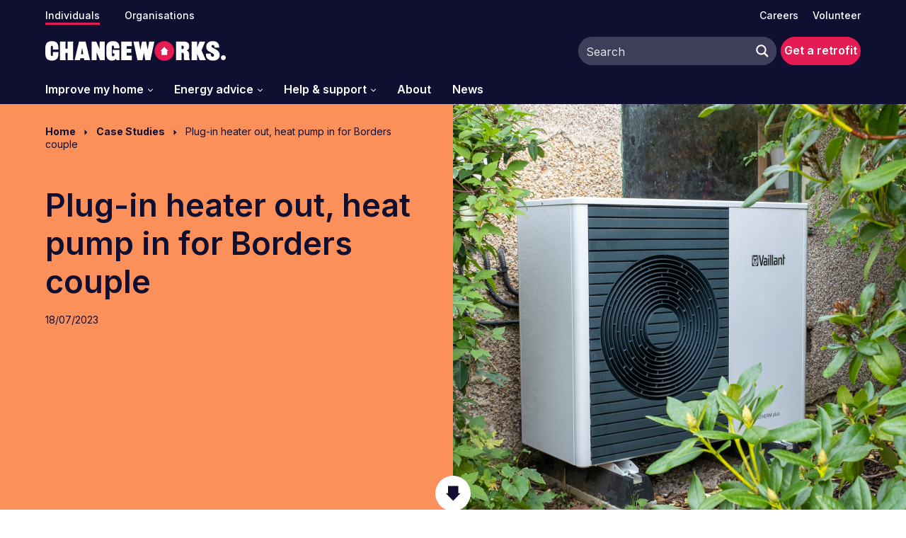

--- FILE ---
content_type: text/html; charset=UTF-8
request_url: https://www.changeworks.org.uk/case-studies/ashp-cwi-borders-case-study/
body_size: 49441
content:
<!DOCTYPE html>
<html class="no-js" lang="en-US">
<head> <script type="text/javascript">
/* <![CDATA[ */
var gform;gform||(document.addEventListener("gform_main_scripts_loaded",function(){gform.scriptsLoaded=!0}),document.addEventListener("gform/theme/scripts_loaded",function(){gform.themeScriptsLoaded=!0}),window.addEventListener("DOMContentLoaded",function(){gform.domLoaded=!0}),gform={domLoaded:!1,scriptsLoaded:!1,themeScriptsLoaded:!1,isFormEditor:()=>"function"==typeof InitializeEditor,callIfLoaded:function(o){return!(!gform.domLoaded||!gform.scriptsLoaded||!gform.themeScriptsLoaded&&!gform.isFormEditor()||(gform.isFormEditor()&&console.warn("The use of gform.initializeOnLoaded() is deprecated in the form editor context and will be removed in Gravity Forms 3.1."),o(),0))},initializeOnLoaded:function(o){gform.callIfLoaded(o)||(document.addEventListener("gform_main_scripts_loaded",()=>{gform.scriptsLoaded=!0,gform.callIfLoaded(o)}),document.addEventListener("gform/theme/scripts_loaded",()=>{gform.themeScriptsLoaded=!0,gform.callIfLoaded(o)}),window.addEventListener("DOMContentLoaded",()=>{gform.domLoaded=!0,gform.callIfLoaded(o)}))},hooks:{action:{},filter:{}},addAction:function(o,r,e,t){gform.addHook("action",o,r,e,t)},addFilter:function(o,r,e,t){gform.addHook("filter",o,r,e,t)},doAction:function(o){gform.doHook("action",o,arguments)},applyFilters:function(o){return gform.doHook("filter",o,arguments)},removeAction:function(o,r){gform.removeHook("action",o,r)},removeFilter:function(o,r,e){gform.removeHook("filter",o,r,e)},addHook:function(o,r,e,t,n){null==gform.hooks[o][r]&&(gform.hooks[o][r]=[]);var d=gform.hooks[o][r];null==n&&(n=r+"_"+d.length),gform.hooks[o][r].push({tag:n,callable:e,priority:t=null==t?10:t})},doHook:function(r,o,e){var t;if(e=Array.prototype.slice.call(e,1),null!=gform.hooks[r][o]&&((o=gform.hooks[r][o]).sort(function(o,r){return o.priority-r.priority}),o.forEach(function(o){"function"!=typeof(t=o.callable)&&(t=window[t]),"action"==r?t.apply(null,e):e[0]=t.apply(null,e)})),"filter"==r)return e[0]},removeHook:function(o,r,t,n){var e;null!=gform.hooks[o][r]&&(e=(e=gform.hooks[o][r]).filter(function(o,r,e){return!!(null!=n&&n!=o.tag||null!=t&&t!=o.priority)}),gform.hooks[o][r]=e)}});
/* ]]> */
</script>
<meta HTTP-EQUIV="Content-type" content="text/html; charset=UTF-8"><script>if(navigator.userAgent.match(/MSIE|Internet Explorer/i)||navigator.userAgent.match(/Trident\/7\..*?rv:11/i)){var href=document.location.href;if(!href.match(/[?&]nowprocket/)){if(href.indexOf("?")==-1){if(href.indexOf("#")==-1){document.location.href=href+"?nowprocket=1"}else{document.location.href=href.replace("#","?nowprocket=1#")}}else{if(href.indexOf("#")==-1){document.location.href=href+"&nowprocket=1"}else{document.location.href=href.replace("#","&nowprocket=1#")}}}}</script><script>(()=>{class RocketLazyLoadScripts{constructor(){this.v="2.0.4",this.userEvents=["keydown","keyup","mousedown","mouseup","mousemove","mouseover","mouseout","touchmove","touchstart","touchend","touchcancel","wheel","click","dblclick","input"],this.attributeEvents=["onblur","onclick","oncontextmenu","ondblclick","onfocus","onmousedown","onmouseenter","onmouseleave","onmousemove","onmouseout","onmouseover","onmouseup","onmousewheel","onscroll","onsubmit"]}async t(){this.i(),this.o(),/iP(ad|hone)/.test(navigator.userAgent)&&this.h(),this.u(),this.l(this),this.m(),this.k(this),this.p(this),this._(),await Promise.all([this.R(),this.L()]),this.lastBreath=Date.now(),this.S(this),this.P(),this.D(),this.O(),this.M(),await this.C(this.delayedScripts.normal),await this.C(this.delayedScripts.defer),await this.C(this.delayedScripts.async),await this.T(),await this.F(),await this.j(),await this.A(),window.dispatchEvent(new Event("rocket-allScriptsLoaded")),this.everythingLoaded=!0,this.lastTouchEnd&&await new Promise(t=>setTimeout(t,500-Date.now()+this.lastTouchEnd)),this.I(),this.H(),this.U(),this.W()}i(){this.CSPIssue=sessionStorage.getItem("rocketCSPIssue"),document.addEventListener("securitypolicyviolation",t=>{this.CSPIssue||"script-src-elem"!==t.violatedDirective||"data"!==t.blockedURI||(this.CSPIssue=!0,sessionStorage.setItem("rocketCSPIssue",!0))},{isRocket:!0})}o(){window.addEventListener("pageshow",t=>{this.persisted=t.persisted,this.realWindowLoadedFired=!0},{isRocket:!0}),window.addEventListener("pagehide",()=>{this.onFirstUserAction=null},{isRocket:!0})}h(){let t;function e(e){t=e}window.addEventListener("touchstart",e,{isRocket:!0}),window.addEventListener("touchend",function i(o){o.changedTouches[0]&&t.changedTouches[0]&&Math.abs(o.changedTouches[0].pageX-t.changedTouches[0].pageX)<10&&Math.abs(o.changedTouches[0].pageY-t.changedTouches[0].pageY)<10&&o.timeStamp-t.timeStamp<200&&(window.removeEventListener("touchstart",e,{isRocket:!0}),window.removeEventListener("touchend",i,{isRocket:!0}),"INPUT"===o.target.tagName&&"text"===o.target.type||(o.target.dispatchEvent(new TouchEvent("touchend",{target:o.target,bubbles:!0})),o.target.dispatchEvent(new MouseEvent("mouseover",{target:o.target,bubbles:!0})),o.target.dispatchEvent(new PointerEvent("click",{target:o.target,bubbles:!0,cancelable:!0,detail:1,clientX:o.changedTouches[0].clientX,clientY:o.changedTouches[0].clientY})),event.preventDefault()))},{isRocket:!0})}q(t){this.userActionTriggered||("mousemove"!==t.type||this.firstMousemoveIgnored?"keyup"===t.type||"mouseover"===t.type||"mouseout"===t.type||(this.userActionTriggered=!0,this.onFirstUserAction&&this.onFirstUserAction()):this.firstMousemoveIgnored=!0),"click"===t.type&&t.preventDefault(),t.stopPropagation(),t.stopImmediatePropagation(),"touchstart"===this.lastEvent&&"touchend"===t.type&&(this.lastTouchEnd=Date.now()),"click"===t.type&&(this.lastTouchEnd=0),this.lastEvent=t.type,t.composedPath&&t.composedPath()[0].getRootNode()instanceof ShadowRoot&&(t.rocketTarget=t.composedPath()[0]),this.savedUserEvents.push(t)}u(){this.savedUserEvents=[],this.userEventHandler=this.q.bind(this),this.userEvents.forEach(t=>window.addEventListener(t,this.userEventHandler,{passive:!1,isRocket:!0})),document.addEventListener("visibilitychange",this.userEventHandler,{isRocket:!0})}U(){this.userEvents.forEach(t=>window.removeEventListener(t,this.userEventHandler,{passive:!1,isRocket:!0})),document.removeEventListener("visibilitychange",this.userEventHandler,{isRocket:!0}),this.savedUserEvents.forEach(t=>{(t.rocketTarget||t.target).dispatchEvent(new window[t.constructor.name](t.type,t))})}m(){const t="return false",e=Array.from(this.attributeEvents,t=>"data-rocket-"+t),i="["+this.attributeEvents.join("],[")+"]",o="[data-rocket-"+this.attributeEvents.join("],[data-rocket-")+"]",s=(e,i,o)=>{o&&o!==t&&(e.setAttribute("data-rocket-"+i,o),e["rocket"+i]=new Function("event",o),e.setAttribute(i,t))};new MutationObserver(t=>{for(const n of t)"attributes"===n.type&&(n.attributeName.startsWith("data-rocket-")||this.everythingLoaded?n.attributeName.startsWith("data-rocket-")&&this.everythingLoaded&&this.N(n.target,n.attributeName.substring(12)):s(n.target,n.attributeName,n.target.getAttribute(n.attributeName))),"childList"===n.type&&n.addedNodes.forEach(t=>{if(t.nodeType===Node.ELEMENT_NODE)if(this.everythingLoaded)for(const i of[t,...t.querySelectorAll(o)])for(const t of i.getAttributeNames())e.includes(t)&&this.N(i,t.substring(12));else for(const e of[t,...t.querySelectorAll(i)])for(const t of e.getAttributeNames())this.attributeEvents.includes(t)&&s(e,t,e.getAttribute(t))})}).observe(document,{subtree:!0,childList:!0,attributeFilter:[...this.attributeEvents,...e]})}I(){this.attributeEvents.forEach(t=>{document.querySelectorAll("[data-rocket-"+t+"]").forEach(e=>{this.N(e,t)})})}N(t,e){const i=t.getAttribute("data-rocket-"+e);i&&(t.setAttribute(e,i),t.removeAttribute("data-rocket-"+e))}k(t){Object.defineProperty(HTMLElement.prototype,"onclick",{get(){return this.rocketonclick||null},set(e){this.rocketonclick=e,this.setAttribute(t.everythingLoaded?"onclick":"data-rocket-onclick","this.rocketonclick(event)")}})}S(t){function e(e,i){let o=e[i];e[i]=null,Object.defineProperty(e,i,{get:()=>o,set(s){t.everythingLoaded?o=s:e["rocket"+i]=o=s}})}e(document,"onreadystatechange"),e(window,"onload"),e(window,"onpageshow");try{Object.defineProperty(document,"readyState",{get:()=>t.rocketReadyState,set(e){t.rocketReadyState=e},configurable:!0}),document.readyState="loading"}catch(t){console.log("WPRocket DJE readyState conflict, bypassing")}}l(t){this.originalAddEventListener=EventTarget.prototype.addEventListener,this.originalRemoveEventListener=EventTarget.prototype.removeEventListener,this.savedEventListeners=[],EventTarget.prototype.addEventListener=function(e,i,o){o&&o.isRocket||!t.B(e,this)&&!t.userEvents.includes(e)||t.B(e,this)&&!t.userActionTriggered||e.startsWith("rocket-")||t.everythingLoaded?t.originalAddEventListener.call(this,e,i,o):(t.savedEventListeners.push({target:this,remove:!1,type:e,func:i,options:o}),"mouseenter"!==e&&"mouseleave"!==e||t.originalAddEventListener.call(this,e,t.savedUserEvents.push,o))},EventTarget.prototype.removeEventListener=function(e,i,o){o&&o.isRocket||!t.B(e,this)&&!t.userEvents.includes(e)||t.B(e,this)&&!t.userActionTriggered||e.startsWith("rocket-")||t.everythingLoaded?t.originalRemoveEventListener.call(this,e,i,o):t.savedEventListeners.push({target:this,remove:!0,type:e,func:i,options:o})}}J(t,e){this.savedEventListeners=this.savedEventListeners.filter(i=>{let o=i.type,s=i.target||window;return e!==o||t!==s||(this.B(o,s)&&(i.type="rocket-"+o),this.$(i),!1)})}H(){EventTarget.prototype.addEventListener=this.originalAddEventListener,EventTarget.prototype.removeEventListener=this.originalRemoveEventListener,this.savedEventListeners.forEach(t=>this.$(t))}$(t){t.remove?this.originalRemoveEventListener.call(t.target,t.type,t.func,t.options):this.originalAddEventListener.call(t.target,t.type,t.func,t.options)}p(t){let e;function i(e){return t.everythingLoaded?e:e.split(" ").map(t=>"load"===t||t.startsWith("load.")?"rocket-jquery-load":t).join(" ")}function o(o){function s(e){const s=o.fn[e];o.fn[e]=o.fn.init.prototype[e]=function(){return this[0]===window&&t.userActionTriggered&&("string"==typeof arguments[0]||arguments[0]instanceof String?arguments[0]=i(arguments[0]):"object"==typeof arguments[0]&&Object.keys(arguments[0]).forEach(t=>{const e=arguments[0][t];delete arguments[0][t],arguments[0][i(t)]=e})),s.apply(this,arguments),this}}if(o&&o.fn&&!t.allJQueries.includes(o)){const e={DOMContentLoaded:[],"rocket-DOMContentLoaded":[]};for(const t in e)document.addEventListener(t,()=>{e[t].forEach(t=>t())},{isRocket:!0});o.fn.ready=o.fn.init.prototype.ready=function(i){function s(){parseInt(o.fn.jquery)>2?setTimeout(()=>i.bind(document)(o)):i.bind(document)(o)}return"function"==typeof i&&(t.realDomReadyFired?!t.userActionTriggered||t.fauxDomReadyFired?s():e["rocket-DOMContentLoaded"].push(s):e.DOMContentLoaded.push(s)),o([])},s("on"),s("one"),s("off"),t.allJQueries.push(o)}e=o}t.allJQueries=[],o(window.jQuery),Object.defineProperty(window,"jQuery",{get:()=>e,set(t){o(t)}})}P(){const t=new Map;document.write=document.writeln=function(e){const i=document.currentScript,o=document.createRange(),s=i.parentElement;let n=t.get(i);void 0===n&&(n=i.nextSibling,t.set(i,n));const c=document.createDocumentFragment();o.setStart(c,0),c.appendChild(o.createContextualFragment(e)),s.insertBefore(c,n)}}async R(){return new Promise(t=>{this.userActionTriggered?t():this.onFirstUserAction=t})}async L(){return new Promise(t=>{document.addEventListener("DOMContentLoaded",()=>{this.realDomReadyFired=!0,t()},{isRocket:!0})})}async j(){return this.realWindowLoadedFired?Promise.resolve():new Promise(t=>{window.addEventListener("load",t,{isRocket:!0})})}M(){this.pendingScripts=[];this.scriptsMutationObserver=new MutationObserver(t=>{for(const e of t)e.addedNodes.forEach(t=>{"SCRIPT"!==t.tagName||t.noModule||t.isWPRocket||this.pendingScripts.push({script:t,promise:new Promise(e=>{const i=()=>{const i=this.pendingScripts.findIndex(e=>e.script===t);i>=0&&this.pendingScripts.splice(i,1),e()};t.addEventListener("load",i,{isRocket:!0}),t.addEventListener("error",i,{isRocket:!0}),setTimeout(i,1e3)})})})}),this.scriptsMutationObserver.observe(document,{childList:!0,subtree:!0})}async F(){await this.X(),this.pendingScripts.length?(await this.pendingScripts[0].promise,await this.F()):this.scriptsMutationObserver.disconnect()}D(){this.delayedScripts={normal:[],async:[],defer:[]},document.querySelectorAll("script[type$=rocketlazyloadscript]").forEach(t=>{t.hasAttribute("data-rocket-src")?t.hasAttribute("async")&&!1!==t.async?this.delayedScripts.async.push(t):t.hasAttribute("defer")&&!1!==t.defer||"module"===t.getAttribute("data-rocket-type")?this.delayedScripts.defer.push(t):this.delayedScripts.normal.push(t):this.delayedScripts.normal.push(t)})}async _(){await this.L();let t=[];document.querySelectorAll("script[type$=rocketlazyloadscript][data-rocket-src]").forEach(e=>{let i=e.getAttribute("data-rocket-src");if(i&&!i.startsWith("data:")){i.startsWith("//")&&(i=location.protocol+i);try{const o=new URL(i).origin;o!==location.origin&&t.push({src:o,crossOrigin:e.crossOrigin||"module"===e.getAttribute("data-rocket-type")})}catch(t){}}}),t=[...new Map(t.map(t=>[JSON.stringify(t),t])).values()],this.Y(t,"preconnect")}async G(t){if(await this.K(),!0!==t.noModule||!("noModule"in HTMLScriptElement.prototype))return new Promise(e=>{let i;function o(){(i||t).setAttribute("data-rocket-status","executed"),e()}try{if(navigator.userAgent.includes("Firefox/")||""===navigator.vendor||this.CSPIssue)i=document.createElement("script"),[...t.attributes].forEach(t=>{let e=t.nodeName;"type"!==e&&("data-rocket-type"===e&&(e="type"),"data-rocket-src"===e&&(e="src"),i.setAttribute(e,t.nodeValue))}),t.text&&(i.text=t.text),t.nonce&&(i.nonce=t.nonce),i.hasAttribute("src")?(i.addEventListener("load",o,{isRocket:!0}),i.addEventListener("error",()=>{i.setAttribute("data-rocket-status","failed-network"),e()},{isRocket:!0}),setTimeout(()=>{i.isConnected||e()},1)):(i.text=t.text,o()),i.isWPRocket=!0,t.parentNode.replaceChild(i,t);else{const i=t.getAttribute("data-rocket-type"),s=t.getAttribute("data-rocket-src");i?(t.type=i,t.removeAttribute("data-rocket-type")):t.removeAttribute("type"),t.addEventListener("load",o,{isRocket:!0}),t.addEventListener("error",i=>{this.CSPIssue&&i.target.src.startsWith("data:")?(console.log("WPRocket: CSP fallback activated"),t.removeAttribute("src"),this.G(t).then(e)):(t.setAttribute("data-rocket-status","failed-network"),e())},{isRocket:!0}),s?(t.fetchPriority="high",t.removeAttribute("data-rocket-src"),t.src=s):t.src="data:text/javascript;base64,"+window.btoa(unescape(encodeURIComponent(t.text)))}}catch(i){t.setAttribute("data-rocket-status","failed-transform"),e()}});t.setAttribute("data-rocket-status","skipped")}async C(t){const e=t.shift();return e?(e.isConnected&&await this.G(e),this.C(t)):Promise.resolve()}O(){this.Y([...this.delayedScripts.normal,...this.delayedScripts.defer,...this.delayedScripts.async],"preload")}Y(t,e){this.trash=this.trash||[];let i=!0;var o=document.createDocumentFragment();t.forEach(t=>{const s=t.getAttribute&&t.getAttribute("data-rocket-src")||t.src;if(s&&!s.startsWith("data:")){const n=document.createElement("link");n.href=s,n.rel=e,"preconnect"!==e&&(n.as="script",n.fetchPriority=i?"high":"low"),t.getAttribute&&"module"===t.getAttribute("data-rocket-type")&&(n.crossOrigin=!0),t.crossOrigin&&(n.crossOrigin=t.crossOrigin),t.integrity&&(n.integrity=t.integrity),t.nonce&&(n.nonce=t.nonce),o.appendChild(n),this.trash.push(n),i=!1}}),document.head.appendChild(o)}W(){this.trash.forEach(t=>t.remove())}async T(){try{document.readyState="interactive"}catch(t){}this.fauxDomReadyFired=!0;try{await this.K(),this.J(document,"readystatechange"),document.dispatchEvent(new Event("rocket-readystatechange")),await this.K(),document.rocketonreadystatechange&&document.rocketonreadystatechange(),await this.K(),this.J(document,"DOMContentLoaded"),document.dispatchEvent(new Event("rocket-DOMContentLoaded")),await this.K(),this.J(window,"DOMContentLoaded"),window.dispatchEvent(new Event("rocket-DOMContentLoaded"))}catch(t){console.error(t)}}async A(){try{document.readyState="complete"}catch(t){}try{await this.K(),this.J(document,"readystatechange"),document.dispatchEvent(new Event("rocket-readystatechange")),await this.K(),document.rocketonreadystatechange&&document.rocketonreadystatechange(),await this.K(),this.J(window,"load"),window.dispatchEvent(new Event("rocket-load")),await this.K(),window.rocketonload&&window.rocketonload(),await this.K(),this.allJQueries.forEach(t=>t(window).trigger("rocket-jquery-load")),await this.K(),this.J(window,"pageshow");const t=new Event("rocket-pageshow");t.persisted=this.persisted,window.dispatchEvent(t),await this.K(),window.rocketonpageshow&&window.rocketonpageshow({persisted:this.persisted})}catch(t){console.error(t)}}async K(){Date.now()-this.lastBreath>45&&(await this.X(),this.lastBreath=Date.now())}async X(){return document.hidden?new Promise(t=>setTimeout(t)):new Promise(t=>requestAnimationFrame(t))}B(t,e){return e===document&&"readystatechange"===t||(e===document&&"DOMContentLoaded"===t||(e===window&&"DOMContentLoaded"===t||(e===window&&"load"===t||e===window&&"pageshow"===t)))}static run(){(new RocketLazyLoadScripts).t()}}RocketLazyLoadScripts.run()})();</script>
    
    <meta http-equiv="X-UA-Compatible" content="IE=9;IE=10;IE=Edge,chrome=1"/>
    <title>Plug-in heater out, heat pump in for Borders couple - Changeworks</title>
<link data-rocket-prefetch href="https://tags.srv.stackadapt.com" rel="dns-prefetch">
<link data-rocket-prefetch href="https://static.hotjar.com" rel="dns-prefetch">
<link data-rocket-prefetch href="https://connect.facebook.net" rel="dns-prefetch">
<link data-rocket-prefetch href="https://snap.licdn.com" rel="dns-prefetch">
<link data-rocket-prefetch href="https://scripts.clarity.ms" rel="dns-prefetch">
<link data-rocket-prefetch href="https://www.gstatic.com" rel="dns-prefetch">
<link data-rocket-prefetch href="https://www.clarity.ms" rel="dns-prefetch">
<link data-rocket-prefetch href="https://pixel.byspotify.com" rel="dns-prefetch">
<link data-rocket-prefetch href="https://bat.bing.com" rel="dns-prefetch">
<link data-rocket-prefetch href="https://www.googletagmanager.com" rel="dns-prefetch">
<link data-rocket-prefetch href="https://cdn-cookieyes.com" rel="dns-prefetch">
<link data-rocket-prefetch href="https://fonts.googleapis.com" rel="dns-prefetch">
<link data-rocket-prefetch href="https://www.google.com" rel="dns-prefetch">
<link data-rocket-prefetch href="https://tracker.metricool.com" rel="dns-prefetch">
<link data-rocket-prefetch href="https://googleads.g.doubleclick.net" rel="dns-prefetch">
<link data-rocket-prefetch href="https://script.hotjar.com" rel="dns-prefetch">
<link data-rocket-preload as="style" href="https://fonts.googleapis.com/css2?family=Inter:wght@100;200;300;400;500;600;700;800;900&#038;display=swap" rel="preload">
<link href="https://fonts.googleapis.com/css2?family=Inter:wght@100;200;300;400;500;600;700;800;900&#038;display=swap" media="print" onload="this.media=&#039;all&#039;" rel="stylesheet">
<noscript data-wpr-hosted-gf-parameters=""><link rel="stylesheet" href="https://fonts.googleapis.com/css2?family=Inter:wght@100;200;300;400;500;600;700;800;900&#038;display=swap"></noscript>
<style id="rocket-critical-css">@font-face{font-family:"railroad-gothic-atf";src:url("https://use.typekit.net/af/e56b71/00000000000000007735c6b0/30/l?primer=7cdcb44be4a7db8877ffa5c0007b8dd865b3bbc383831fe2ea177f62257a9191&fvd=n4&v=3") format("woff2"),url("https://use.typekit.net/af/e56b71/00000000000000007735c6b0/30/d?primer=7cdcb44be4a7db8877ffa5c0007b8dd865b3bbc383831fe2ea177f62257a9191&fvd=n4&v=3") format("woff"),url("https://use.typekit.net/af/e56b71/00000000000000007735c6b0/30/a?primer=7cdcb44be4a7db8877ffa5c0007b8dd865b3bbc383831fe2ea177f62257a9191&fvd=n4&v=3") format("opentype");font-display:swap;font-style:normal;font-weight:400;font-stretch:normal}@font-face{font-family:"railroad-gothic-atf";src:url("https://use.typekit.net/af/97606d/00000000000000007735c6b4/30/l?primer=7cdcb44be4a7db8877ffa5c0007b8dd865b3bbc383831fe2ea177f62257a9191&fvd=n5&v=3") format("woff2"),url("https://use.typekit.net/af/97606d/00000000000000007735c6b4/30/d?primer=7cdcb44be4a7db8877ffa5c0007b8dd865b3bbc383831fe2ea177f62257a9191&fvd=n5&v=3") format("woff"),url("https://use.typekit.net/af/97606d/00000000000000007735c6b4/30/a?primer=7cdcb44be4a7db8877ffa5c0007b8dd865b3bbc383831fe2ea177f62257a9191&fvd=n5&v=3") format("opentype");font-display:swap;font-style:normal;font-weight:500;font-stretch:normal}@font-face{font-family:"railroad-gothic-atf";src:url("https://use.typekit.net/af/bed3c6/00000000000000007735c6b8/30/l?primer=7cdcb44be4a7db8877ffa5c0007b8dd865b3bbc383831fe2ea177f62257a9191&fvd=n6&v=3") format("woff2"),url("https://use.typekit.net/af/bed3c6/00000000000000007735c6b8/30/d?primer=7cdcb44be4a7db8877ffa5c0007b8dd865b3bbc383831fe2ea177f62257a9191&fvd=n6&v=3") format("woff"),url("https://use.typekit.net/af/bed3c6/00000000000000007735c6b8/30/a?primer=7cdcb44be4a7db8877ffa5c0007b8dd865b3bbc383831fe2ea177f62257a9191&fvd=n6&v=3") format("opentype");font-display:swap;font-style:normal;font-weight:600;font-stretch:normal}@font-face{font-family:"railroad-gothic-atf";src:url("https://use.typekit.net/af/67076b/00000000000000007735c6bc/30/l?primer=7cdcb44be4a7db8877ffa5c0007b8dd865b3bbc383831fe2ea177f62257a9191&fvd=n7&v=3") format("woff2"),url("https://use.typekit.net/af/67076b/00000000000000007735c6bc/30/d?primer=7cdcb44be4a7db8877ffa5c0007b8dd865b3bbc383831fe2ea177f62257a9191&fvd=n7&v=3") format("woff"),url("https://use.typekit.net/af/67076b/00000000000000007735c6bc/30/a?primer=7cdcb44be4a7db8877ffa5c0007b8dd865b3bbc383831fe2ea177f62257a9191&fvd=n7&v=3") format("opentype");font-display:swap;font-style:normal;font-weight:700;font-stretch:normal}@font-face{font-family:"railroad-gothic-atf";src:url("https://use.typekit.net/af/34b81d/00000000000000007735c6c0/30/l?primer=7cdcb44be4a7db8877ffa5c0007b8dd865b3bbc383831fe2ea177f62257a9191&fvd=n8&v=3") format("woff2"),url("https://use.typekit.net/af/34b81d/00000000000000007735c6c0/30/d?primer=7cdcb44be4a7db8877ffa5c0007b8dd865b3bbc383831fe2ea177f62257a9191&fvd=n8&v=3") format("woff"),url("https://use.typekit.net/af/34b81d/00000000000000007735c6c0/30/a?primer=7cdcb44be4a7db8877ffa5c0007b8dd865b3bbc383831fe2ea177f62257a9191&fvd=n8&v=3") format("opentype");font-display:swap;font-style:normal;font-weight:800;font-stretch:normal}ul{box-sizing:border-box}:root{--wp--preset--font-size--normal:16px;--wp--preset--font-size--huge:42px}:host,:root{--fa-font-solid:normal 900 1em/1 "Font Awesome 6 Solid";--fa-font-regular:normal 400 1em/1 "Font Awesome 6 Regular";--fa-font-light:normal 300 1em/1 "Font Awesome 6 Light";--fa-font-thin:normal 100 1em/1 "Font Awesome 6 Thin";--fa-font-duotone:normal 900 1em/1 "Font Awesome 6 Duotone";--fa-font-sharp-solid:normal 900 1em/1 "Font Awesome 6 Sharp";--fa-font-sharp-regular:normal 400 1em/1 "Font Awesome 6 Sharp";--fa-font-brands:normal 400 1em/1 "Font Awesome 6 Brands"}:root{--bs-blue:#0f0f32;--bs-indigo:#6610f2;--bs-purple:#6f42c1;--bs-pink:#d63384;--bs-red:#dc3545;--bs-orange:#fd7e14;--bs-yellow:#f7f7ec;--bs-green:#a1cfc3;--bs-teal:#20c997;--bs-cyan:#0dcaf0;--bs-black:#000;--bs-white:#fff;--bs-gray:#6c757d;--bs-gray-dark:#343a40;--bs-gray-100:#f8f9fa;--bs-gray-200:#e9ecef;--bs-gray-300:#dee2e6;--bs-gray-400:#ced4da;--bs-gray-500:#adb5bd;--bs-gray-600:#6c757d;--bs-gray-700:#495057;--bs-gray-800:#343a40;--bs-gray-900:#212529;--bs-primary:#0f0f32;--bs-secondary:#6c757d;--bs-success:#a1cfc3;--bs-info:#0dcaf0;--bs-warning:#f7f7ec;--bs-danger:#dc3545;--bs-light:#f8f9fa;--bs-dark:#0f0f32;--bs-primary-rgb:15,15,50;--bs-secondary-rgb:108,117,125;--bs-success-rgb:161,207,195;--bs-info-rgb:13,202,240;--bs-warning-rgb:247,247,236;--bs-danger-rgb:220,53,69;--bs-light-rgb:248,249,250;--bs-dark-rgb:15,15,50;--bs-white-rgb:255,255,255;--bs-black-rgb:0,0,0;--bs-body-color-rgb:33,37,41;--bs-body-bg-rgb:255,255,255;--bs-font-sans-serif:system-ui,-apple-system,"Segoe UI",Roboto,"Helvetica Neue","Noto Sans","Liberation Sans",Arial,sans-serif,"Apple Color Emoji","Segoe UI Emoji","Segoe UI Symbol","Noto Color Emoji";--bs-font-monospace:SFMono-Regular,Menlo,Monaco,Consolas,"Liberation Mono","Courier New",monospace;--bs-gradient:linear-gradient(180deg,hsla(0,0%,100%,.15),hsla(0,0%,100%,0));--bs-body-font-family:var(--bs-font-sans-serif);--bs-body-font-size:1rem;--bs-body-font-weight:400;--bs-body-line-height:1.5;--bs-body-color:#212529;--bs-body-bg:#fff;--bs-border-width:1px;--bs-border-style:solid;--bs-border-color:#dee2e6;--bs-border-color-translucent:rgba(0,0,0,.175);--bs-border-radius:0.375rem;--bs-border-radius-sm:0.25rem;--bs-border-radius-lg:0.5rem;--bs-border-radius-xl:1rem;--bs-border-radius-2xl:2rem;--bs-border-radius-pill:50rem;--bs-link-color:#0f0f32;--bs-link-hover-color:#0c0c28;--bs-code-color:#d63384;--bs-highlight-bg:#fdfdfb}*,:after,:before{box-sizing:border-box}@media (prefers-reduced-motion:no-preference){:root{scroll-behavior:smooth}}body{-webkit-text-size-adjust:100%;background-color:var(--bs-body-bg);color:var(--bs-body-color);font-family:var(--bs-body-font-family);font-size:var(--bs-body-font-size);font-weight:var(--bs-body-font-weight);line-height:var(--bs-body-line-height);margin:0;text-align:var(--bs-body-text-align)}.h4,h1,h2{font-weight:500;line-height:1.2;margin-bottom:.5rem;margin-top:0}h1{font-size:calc(1.375rem + 1.5vw)}@media (min-width:1200px){h1{font-size:2.5rem}}h2{font-size:calc(1.325rem + .9vw)}@media (min-width:1200px){h2{font-size:2rem}}.h4{font-size:calc(1.275rem + .3vw)}@media (min-width:1200px){.h4{font-size:1.5rem}}p{margin-bottom:1rem;margin-top:0}ul{padding-left:2rem}ul{margin-bottom:1rem;margin-top:0}ul ul{margin-bottom:0}a{color:var(--bs-link-color);text-decoration:underline}img,svg{vertical-align:middle}label{display:inline-block}button{border-radius:0}button,input,textarea{font-family:inherit;font-size:inherit;line-height:inherit;margin:0}button{text-transform:none}[type=button],[type=submit],button{-webkit-appearance:button}::-moz-focus-inner{border-style:none;padding:0}textarea{resize:vertical}legend{float:left;font-size:calc(1.275rem + .3vw);line-height:inherit;margin-bottom:.5rem;padding:0;width:100%}@media (min-width:1200px){legend{font-size:1.5rem}}::-webkit-datetime-edit-day-field,::-webkit-datetime-edit-fields-wrapper,::-webkit-datetime-edit-hour-field,::-webkit-datetime-edit-minute,::-webkit-datetime-edit-month-field,::-webkit-datetime-edit-text,::-webkit-datetime-edit-year-field{padding:0}::-webkit-inner-spin-button{height:auto}[type=search]{-webkit-appearance:textfield;outline-offset:-2px}::-webkit-search-decoration{-webkit-appearance:none}::-webkit-color-swatch-wrapper{padding:0}::-webkit-file-upload-button{-webkit-appearance:button;font:inherit}::file-selector-button{-webkit-appearance:button;font:inherit}iframe{border:0}.container{--bs-gutter-x:1.5rem;--bs-gutter-y:0;margin-left:auto;margin-right:auto;padding-left:calc(var(--bs-gutter-x)*.5);padding-right:calc(var(--bs-gutter-x)*.5);width:100%}@media (min-width:576px){.container{max-width:540px}}@media (min-width:768px){.container{max-width:720px}}@media (min-width:992px){.container{max-width:960px}}@media (min-width:1200px){.container{max-width:1140px}}.d-none{display:none!important}.mb-3{margin-bottom:1rem!important}.fw-bold{font-weight:700!important}@media (min-width:992px){.d-lg-block{display:block!important}.d-lg-none{display:none!important}}.h4,a,body,div,form,h1,h2,header,html,i,iframe,img,label,legend,li,nav,p,section,span,ul{border:0;font-size:100%;font:inherit;margin:0;padding:0;vertical-align:baseline}header,nav,section{display:block}ul{list-style:none}*{-webkit-font-smoothing:antialiased;box-sizing:border-box}button{background-color:inherit;border:none;color:inherit;margin:0;padding:0;text-align:left}input{box-sizing:border-box;max-width:100%;width:100%}body{color:#0f0f32;font-family:Inter,sans-serif;font-size:18px;line-height:1}@media (max-width:767px){body{font-size:14px}}body .h4,body h1,body h2,body li,body p{font-weight:400;line-height:1.1}body li,body p{font-weight:500}body h1{font-size:45px;font-weight:600}@media (max-width:767px){body h1{font-size:40px}}body h2{font-size:38px;font-weight:600}@media (max-width:767px){body h2{font-size:30px}}body .h4{font-size:24px}@media (max-width:767px){body .h4{font-size:18px}}body p{font-size:18px}@media (max-width:767px){body p{font-size:16px}}body li{font-size:18px}@media (max-width:767px){body li{font-size:16px}}.container{margin:0 auto;max-width:1226px;padding-left:0;padding-right:0;width:90%}a,a *{text-decoration:none}a,a *{color:inherit}img{max-width:100%;width:auto}.content-wrap h1{font-weight:600;line-height:1.3}.content-wrap h1{margin-bottom:20px}@media (max-width:767px){.content-wrap h1{margin-bottom:20px}}.content-wrap :first-child{margin-top:0!important}.content-wrap :last-child{margin-bottom:0!important}.bg-cover{background-position:50% 50%;background-repeat:no-repeat;background-size:cover}.gfield_visibility_hidden{display:none}form .gfield.hidden_label .gfield_label{display:none}.grecaptcha-badge{visibility:hidden}.ajaxsearchpro{z-index:9999999999!important}.ajaxsearchpro .proclose svg{background-color:transparent!important;border-color:transparent!important;box-shadow:none!important;padding:2px!important}div.asp_w.ajaxsearchpro.asp_non_compact{min-width:auto!important}#breadcrumbs{line-height:1.5}.masthead{background-color:#0f0f32;color:#fff;left:0;position:sticky;top:0;z-index:99999}.masthead .container{position:relative}.masthead__upper{align-items:center;display:flex;justify-content:space-between;padding:12px 0}.masthead__upper .site-toggles a{border-bottom:3px solid transparent;font-size:14px;font-weight:500;margin-right:30px;padding-bottom:2px;text-decoration:none}.masthead__upper .site-toggles a.current{border-color:#e51c53}@media (max-width:1024px){.masthead__upper__nav{display:none}}.masthead__upper__nav .menu{display:inline-flex}.masthead__upper__nav .menu li{margin:0 10px}.masthead__upper__nav .menu li:last-child{margin-right:0}.masthead__upper__nav .menu li a{display:block;font-size:14px;font-weight:500}.masthead__main{align-items:center;display:flex;justify-content:space-between}.masthead__main:after{background-color:#0f0f32;content:"";height:0;left:50%;position:absolute;top:100%;transform:translateX(-50%);width:100vw;z-index:10}.masthead__main__wrap{align-items:center;display:flex;justify-content:space-between;width:auto}.masthead__logo{display:block;padding-bottom:28px;padding-top:16px;width:255px}@media (max-width:1200px){.masthead__logo{width:217px}}.masthead__nav .menu{display:inline-flex}@media (max-width:1200px){.masthead__nav .menu#menu-b2b-main>li{margin-right:16px}.masthead__nav .menu#menu-b2b-main>li:last-child{margin-right:0}.masthead__nav .menu#menu-b2b-main>li>.h-control a{font-size:14px}}.masthead__nav .menu>li{margin:0 30px 0 0;position:relative}.masthead__nav .menu>li:last-child{margin-right:0}.masthead__nav .menu>li .h-control{display:block}.masthead__nav .menu>li>.h-control a{display:block;font-size:16px;font-weight:600;padding-bottom:35px;padding-top:22px;position:relative;white-space:nowrap}.masthead__nav .menu>li>.h-control a:before{background-color:#a1cfc3;bottom:0;content:"";height:6px;left:0;opacity:0;position:absolute;width:100%}.masthead__nav .menu>li.menu-item-has-children>.h-control a{align-items:center;display:flex}.masthead__nav .menu>li.menu-item-has-children>.h-control a:after{content:"\f078";display:inline-block;font-family:FontAwesome;font-size:8px;margin-left:6px}.masthead__nav .menu>li>.sub-menu{margin:0 -15px}.masthead__nav .menu>li>.sub-menu>li{padding:0 15px}.masthead__nav .menu>li>.sub-menu{background-color:#a1cfc3;color:#0f0f32;display:block;left:15px;opacity:0;padding-top:20px;position:absolute;top:100%;visibility:hidden;width:261px;z-index:10}.masthead__nav .menu>li>.sub-menu>li>.h-control a{align-items:flex-start;display:inline-flex;font-size:16px;font-weight:500;line-height:1.2;margin-bottom:20px}.masthead__search{margin-bottom:23px;margin-top:8px;width:auto}@media (max-width:1024px){.masthead__search{margin:0 0 0 10px;padding-bottom:28px;padding-top:16px}}.masthead__search .search-wrap{background-color:#3e3e5b;border-radius:99px;height:40px;position:relative;width:280px}.masthead__search .close-search{display:none}.masthead__search .ajax-wrap{display:block}.masthead__search .facetwp-wrapper{display:block;height:100%;left:0;opacity:0;position:absolute;top:0;width:100%;z-index:10}.masthead__search .facetwp-wrapper .masthead__search-form{border-radius:99px;height:100%;overflow:hidden;position:relative;width:100%}.masthead__search .facetwp-wrapper .masthead__search-form input{background-color:transparent;border:none;color:#fff;font-size:16px;height:100%;outline:none;padding:0 60px 0 16px;width:100%}.masthead__search .facetwp-wrapper .masthead__search-form input::-webkit-input-placeholder{color:#fff}.masthead__search .facetwp-wrapper .masthead__search-form input:-moz-placeholder,.masthead__search .facetwp-wrapper .masthead__search-form input::-moz-placeholder{color:#fff;opacity:1}.masthead__search .facetwp-wrapper .masthead__search-form input:-ms-input-placeholder{color:#fff}.masthead__search .facetwp-wrapper .masthead__search-form .clear-text{display:none}.masthead__search .facetwp-wrapper .masthead__search-form button{background-color:transparent;background-image:url(/wp-content/themes/changeworks/images/search.svg);background-position:50% 50%;background-repeat:no-repeat;background-size:24px 24px;height:100%;position:absolute;right:0;top:0;width:50px}.masthead__search .mobile-search-toggle{display:none;font-size:7px;text-transform:uppercase}.masthead__search .mobile-search-toggle:before{background-image:url(/wp-content/themes/changeworks/images/search.svg);background-repeat:no-repeat;background-size:100% 100%;content:"";display:block;height:24px;margin:0 auto 6px;width:24px}@media (max-width:1024px){.masthead__search .mobile-search-toggle{display:block}}.masthead .menu-toggle{font-size:7px;margin-left:20px;margin-top:-3px;padding-bottom:28px;padding-top:16px;text-align:center;text-transform:uppercase}@media (max-width:1024px){.masthead .menu-toggle{display:block}}.masthead--b2b .masthead__main .masthead__search .search-wrap{width:300px}.masthead .contact-cta{background-color:#e51c53;border:2px solid #e51c53;border-radius:99px;color:#fff;display:block;font-size:16px;font-weight:600;height:40px;line-height:35px;margin-bottom:23px;margin-left:6px;margin-top:8px;text-align:center;width:113px}.masthead .masthead-narrow .masthead__nav{display:block}.masthead .masthead-narrow .masthead__nav .menu{text-align:left}.masthead .masthead-narrow .masthead__nav .menu>li>.h-control a{padding-bottom:12px;padding-top:0}.mobile-menu{background-color:#a1cfc3;color:#0f0f32;display:none;height:100%;left:0;opacity:0;overflow:auto;padding-bottom:50px;padding-top:120px;position:fixed;top:0;transform:translateY(-101%);visibility:hidden;width:100%;z-index:9999}@media (max-width:1360px){.mobile-menu{display:block}}.mobile-menu__nav{overflow:hidden;position:relative}.mobile-menu__nav .main-nav .menu li{border-bottom:1px solid #82b5a7}.mobile-menu__nav .main-nav .menu li a{display:block;font-size:18px;font-weight:600;padding:25px 25px 25px 0;position:relative}.mobile-menu__nav .main-nav .menu li a .toggle{display:none;float:right;height:100%;margin-right:-25px}.mobile-menu__nav .main-nav .menu li a .toggle:before{bottom:0;content:"";left:0;position:absolute;right:0;top:0}.mobile-menu__nav .main-nav .menu li a .toggle:after{color:#0f0f32;content:"\f054";display:inline-block;font-family:FontAwesome;font-size:12px;margin:auto 10px auto auto;vertical-align:middle}.mobile-menu__nav .main-nav .menu li.menu-item-has-children>a .toggle{display:block}.mobile-menu__nav .main-nav .menu li.menu-item-has-children .sub-menu{background-color:#a1cfc3;left:0;position:absolute;top:1px;transform:translateX(101%);width:100%;z-index:100}.mobile-menu__nav .secondary-nav .menu li{border-bottom:1px solid #82b5a7}.mobile-menu__nav .secondary-nav .menu li a{display:block;font-size:14px;font-weight:500;padding:25px 0}.mobile-search{background-color:#0f0f32;color:#fff;display:none;height:100%;left:0;opacity:0;overflow:auto;padding-bottom:50px;padding-top:160px;position:fixed;top:0;transform:translateY(-101%);visibility:hidden;width:100%;z-index:9999}@media (max-width:1360px){.mobile-search{display:block}}.mobile-search .search-wrap{background-color:#3e3e5b;border-radius:99px;height:40px;position:relative;width:100%}.mobile-search .ajax-wrap{display:block}.mobile-search .facetwp-wrapper{display:block;height:100%;left:0;opacity:0;position:absolute;top:0;width:100%;z-index:10}.mobile-search .facetwp-wrapper .masthead__search-form{border-radius:99px;height:100%;overflow:hidden;position:relative;width:100%}.mobile-search .facetwp-wrapper .masthead__search-form input{background-color:transparent;border:none;color:#fff;font-size:16px;height:100%;outline:none;padding:0 60px 0 16px;width:100%}.mobile-search .facetwp-wrapper .masthead__search-form input::-webkit-input-placeholder{color:#fff}.mobile-search .facetwp-wrapper .masthead__search-form input:-moz-placeholder,.mobile-search .facetwp-wrapper .masthead__search-form input::-moz-placeholder{color:#fff;opacity:1}.mobile-search .facetwp-wrapper .masthead__search-form input:-ms-input-placeholder{color:#fff}.mobile-search .facetwp-wrapper .masthead__search-form .clear-text{display:none}.mobile-search .facetwp-wrapper .masthead__search-form button{background-color:transparent;background-image:url(/wp-content/themes/changeworks/images/search.svg);background-position:50% 50%;background-repeat:no-repeat;background-size:24px 24px;height:100%;position:absolute;right:0;top:0;width:50px}.feedback .feedback-forms .feedback-no .form-wrapper .gform_body .gfield label,.feedback .feedback-forms .feedback-report .form-wrapper .gform_body .gfield label{color:#fff}.footer__upper .site-toggles .current-site-toggle{display:none}@media (max-width:767px){.footer__upper .site-toggles .current-site-toggle{background-image:url(/wp-content/themes/changeworks/images/dropdown.svg);background-position:top 50% right 20px;background-repeat:no-repeat;border:1px solid #fff;border-radius:5px;display:block;font-size:16px;font-weight:500;padding:16px;width:100%}}.footer__mobile-nav{display:none;margin-bottom:70px}@media (max-width:991px){.footer__mobile-nav{display:block}}.footer__mobile-nav .menu>li{border-bottom:1px solid #3e3e5b}.footer__mobile-nav .menu>li>a{display:block;font-size:24px;font-weight:600;padding:20px 50px 20px 0;position:relative}.footer__mobile-nav .menu>li>a .toggle{background-image:url(/wp-content/themes/changeworks/images/expand.svg);background-repeat:no-repeat;background-size:100% 100%;height:30px;position:absolute;right:0;top:18px;width:30px}.footer__mobile-nav .menu>li .sub-menu{display:none}.footer__mobile-nav .menu>li .sub-menu li{margin-bottom:20px}.footer__mobile-nav .menu>li .sub-menu li a{display:block}.footer__mobile-nav .menu>li .sub-menu li a .toggle{display:none}body .gform_wrapper .gform_body .gfield,body .gform_wrapper.gravity-theme .gform_body .gfield{margin-bottom:1rem}body .gform_wrapper .gform_body .gfield>legend,body .gform_wrapper .gform_body .gfield_label,body .gform_wrapper.gravity-theme .gform_body .gfield>legend,body .gform_wrapper.gravity-theme .gform_body .gfield_label{display:block;font-size:16px;font-weight:500;line-height:1.2;margin-bottom:.5rem}body .gform_wrapper .gform_body .gfield>legend,body .gform_wrapper.gravity-theme .gform_body .gfield>legend{margin-bottom:2rem}body .gform_wrapper .gform_body .gfield input[type=text],body .gform_wrapper.gravity-theme .gform_body .gfield input[type=text]{border:1px solid #bcbcbc;border-radius:8px;color:#0f0f32;font-family:Inter,sans-serif;font-size:16px;font-weight:500;padding:.875rem 1rem;width:100%}body .gform_wrapper .gform_body .gfield--type-choice>legend,body .gform_wrapper.gravity-theme .gform_body .gfield--type-choice>legend{float:left}body .gform_wrapper .gform_body .gfield--type-consent .gfield_label,body .gform_wrapper.gravity-theme .gform_body .gfield--type-consent .gfield_label{display:none}body .gform_wrapper .gform_body .gfield--type-consent .ginput_container input,body .gform_wrapper.gravity-theme .gform_body .gfield--type-consent .ginput_container input{height:0;opacity:0;overflow:hidden;position:absolute;width:0}.hero{overflow:hidden;position:relative}.hero.hero-post #breadcrumbs{font-size:14px;font-weight:400;line-height:1.3;margin-bottom:50px}@media (max-width:767px){.hero.hero-post #breadcrumbs{margin-bottom:30px}}.hero.hero-post #breadcrumbs a{font-weight:700}.hero.hero-post #breadcrumbs .separator{display:inline-block;margin:0 8px}.hero.hero-post .hero-block{display:block!important}.hero.hero-post .hero-block .hero-content{margin-top:0;padding-top:30px}.hero.hero-post .hero-block .hero-content .content-wrap h1{font-family:Inter,sans-serif;font-size:45px;font-weight:600;line-height:1.2}@media (max-width:767px){.hero.hero-post .hero-block .hero-content .content-wrap h1{font-size:30px}}.hero.hero-post .hero-block .hero-content .content-wrap .metadata{font-size:.8em}.hero .scroll-down{background-color:#fff;background-image:url(/wp-content/themes/changeworks/images/scroll-down.svg);background-position:50% 50%;background-repeat:no-repeat;border-radius:50%;bottom:25px;height:50px;left:50%;position:absolute;transform:translateX(-50%);width:50px;z-index:100}@media (max-width:767px){.hero .scroll-down{bottom:0;transform:translate(-50%,50%)}}.hero .hero-block{display:none;position:relative;z-index:10}.hero .hero-block .hero-media{height:100%;position:absolute;right:0;top:0;width:50%;z-index:10}@media (max-width:767px){.hero .hero-block .hero-media{display:block;height:320px;position:relative;width:100%}}.hero .hero-block .hero-media .bg-img{height:100%;width:100%}.hero .hero-block .container{display:flex;height:100%;min-height:600px;position:relative}@media (max-width:767px){.hero .hero-block .container{min-height:auto}}.hero .hero-block .hero-content{margin:auto 0;padding:60px 40px 60px 0;width:50%}@media (max-width:767px){.hero .hero-block .hero-content{padding-bottom:50px;padding-right:0;padding-top:30px;width:100%}}.hero .hero-block .hero-content .content-wrap{margin-bottom:15px;max-width:536px}.hero .hero-block .hero-content h1{font-family:railroad-gothic-atf,sans-serif;font-size:76px;font-weight:500;line-height:70px}@media (max-width:767px){.hero .hero-block .hero-content h1{font-size:60px;line-height:54px}}.hero .hero-block .hero-content p{font-size:24px;font-weight:600}@media (max-width:767px){.hero .hero-block .hero-content p{font-size:18px}}.form-wrapper .gform_body .gfield.hidden_label .gfield_label{display:none}.jump-links-stacked{margin:70px 0;overflow:hidden}.jump-links-stacked-block{background-color:#f7f7ec;border-radius:8px;margin:0 auto;max-width:630px;overflow:hidden;padding:30px}@media (max-width:767px){.jump-links-stacked-block{padding:30px 20px}}.jump-links-stacked-block h2{margin-bottom:60px}@media (max-width:767px){.jump-links-stacked-block h2{margin-bottom:30px}}.jump-links-stacked-block ul li a{display:block;font-size:18px;font-weight:500;line-height:1.3;padding:10px 0 10px 30px;position:relative}.jump-links-stacked-block ul li a:before{align-items:center;border:1px solid transparent;border-radius:50%;color:#e51c53;content:"\f063";display:flex;font-family:FontAwesome;font-size:16px;height:40px;justify-content:center;left:-10px;position:absolute;top:50%;transform:translateY(-50%);width:40px}.scroll-up{background-color:#e51c53;background-image:url(/wp-content/themes/changeworks/images/scroll-down-w.svg);background-position:50% 50%;background-repeat:no-repeat;border-radius:50%;bottom:25px;height:50px;opacity:0;position:fixed;right:35px;visibility:hidden;width:50px;z-index:100}.scroll-up{transform:rotate(180deg) scale(1.05)}@media (max-width:767px){.scroll-up{bottom:10px;right:10px}}.hamburger{background-color:transparent;border:0;display:block;margin:0 auto 6px;overflow:visible;padding:0;position:relative;right:0;text-align:right;top:0;z-index:1000000}.hamburger-box{display:inline-block;height:24px;position:relative;width:24px}.hamburger-inner{display:block;position:relative;top:50%}.hamburger-inner,.hamburger-inner:after,.hamburger-inner:before{background-color:#fff;border-radius:99px;content:"";display:block;height:3px;position:absolute;width:24px}.hamburger-inner:before{top:-8px}.hamburger-inner:after{bottom:-8px}.fa-solid{-moz-osx-font-smoothing:grayscale;-webkit-font-smoothing:antialiased;display:var(--fa-display,inline-block);font-style:normal;font-variant:normal;line-height:1;text-rendering:auto}.fa-solid{font-family:"Font Awesome 6 Free"}.fa-xmark:before{content:"\f00d"}:host,:root{--fa-style-family-brands:"Font Awesome 6 Brands";--fa-font-brands:normal 400 1em/1 "Font Awesome 6 Brands"}:host,:root{--fa-font-regular:normal 400 1em/1 "Font Awesome 6 Free"}@font-face{font-family:"Font Awesome 6 Free";font-style:normal;font-weight:400;font-display:swap;src:url(https://use.fontawesome.com/releases/v6.3.0/webfonts/fa-regular-400.woff2) format("woff2"),url(https://use.fontawesome.com/releases/v6.3.0/webfonts/fa-regular-400.ttf) format("truetype")}:host,:root{--fa-style-family-classic:"Font Awesome 6 Free";--fa-font-solid:normal 900 1em/1 "Font Awesome 6 Free"}@font-face{font-family:"Font Awesome 6 Free";font-style:normal;font-weight:900;font-display:swap;src:url(https://use.fontawesome.com/releases/v6.3.0/webfonts/fa-solid-900.woff2) format("woff2"),url(https://use.fontawesome.com/releases/v6.3.0/webfonts/fa-solid-900.ttf) format("truetype")}.fa-solid{font-weight:900}@font-face{font-family:"FontAwesome";font-display:swap;src:url(https://use.fontawesome.com/releases/v6.3.0/webfonts/fa-solid-900.woff2) format("woff2"),url(https://use.fontawesome.com/releases/v6.3.0/webfonts/fa-solid-900.ttf) format("truetype")}@font-face{font-family:"FontAwesome";font-display:swap;src:url(https://use.fontawesome.com/releases/v6.3.0/webfonts/fa-brands-400.woff2) format("woff2"),url(https://use.fontawesome.com/releases/v6.3.0/webfonts/fa-brands-400.ttf) format("truetype")}@font-face{font-family:"FontAwesome";font-display:swap;src:url(https://use.fontawesome.com/releases/v6.3.0/webfonts/fa-regular-400.woff2) format("woff2"),url(https://use.fontawesome.com/releases/v6.3.0/webfonts/fa-regular-400.ttf) format("truetype");unicode-range:u+f003,u+f006,u+f014,u+f016-f017,u+f01a-f01b,u+f01d,u+f022,u+f03e,u+f044,u+f046,u+f05c-f05d,u+f06e,u+f070,u+f087-f088,u+f08a,u+f094,u+f096-f097,u+f09d,u+f0a0,u+f0a2,u+f0a4-f0a7,u+f0c5,u+f0c7,u+f0e5-f0e6,u+f0eb,u+f0f6-f0f8,u+f10c,u+f114-f115,u+f118-f11a,u+f11c-f11d,u+f133,u+f147,u+f14e,u+f150-f152,u+f185-f186,u+f18e,u+f190-f192,u+f196,u+f1c1-f1c9,u+f1d9,u+f1db,u+f1e3,u+f1ea,u+f1f7,u+f1f9,u+f20a,u+f247-f248,u+f24a,u+f24d,u+f255-f25b,u+f25d,u+f271-f274,u+f278,u+f27b,u+f28c,u+f28e,u+f29c,u+f2b5,u+f2b7,u+f2ba,u+f2bc,u+f2be,u+f2c0-f2c1,u+f2c3,u+f2d0,u+f2d2,u+f2d4,u+f2dc}@font-face{font-family:"FontAwesome";font-display:swap;src:url(https://use.fontawesome.com/releases/v6.3.0/webfonts/fa-v4compatibility.woff2) format("woff2"),url(https://use.fontawesome.com/releases/v6.3.0/webfonts/fa-v4compatibility.ttf) format("truetype");unicode-range:u+f041,u+f047,u+f065-f066,u+f07d-f07e,u+f080,u+f08b,u+f08e,u+f090,u+f09a,u+f0ac,u+f0ae,u+f0b2,u+f0d0,u+f0d6,u+f0e4,u+f0ec,u+f10a-f10b,u+f123,u+f13e,u+f148-f149,u+f14c,u+f156,u+f15e,u+f160-f161,u+f163,u+f175-f178,u+f195,u+f1f8,u+f219,u+f27a}div.asp_w.ajaxsearchpro,div.asp_w.asp_r,div.asp_w.asp_s{-webkit-box-sizing:content-box;-moz-box-sizing:content-box;-ms-box-sizing:content-box;-o-box-sizing:content-box;box-sizing:content-box;padding:0;margin:0;border:0;border-radius:0;text-transform:none;text-shadow:none;box-shadow:none;text-decoration:none;text-align:left;text-indent:initial;letter-spacing:normal;font-display:swap}div.asp_w_container div[id*=__original__]{display:none!important}div.asp_w.ajaxsearchpro{-webkit-box-sizing:border-box;-moz-box-sizing:border-box;-ms-box-sizing:border-box;-o-box-sizing:border-box;box-sizing:border-box}div.asp_w.asp_r,div.asp_w.asp_r *{-webkit-touch-callout:none}div.asp_w.ajaxsearchpro input[type=text]::-ms-clear{display:none;width:0;height:0}div.asp_w.ajaxsearchpro input[type=text]::-ms-reveal{display:none;width:0;height:0}div.asp_w.ajaxsearchpro input[type="search"]::-webkit-search-decoration,div.asp_w.ajaxsearchpro input[type="search"]::-webkit-search-cancel-button,div.asp_w.ajaxsearchpro input[type="search"]::-webkit-search-results-button,div.asp_w.ajaxsearchpro input[type="search"]::-webkit-search-results-decoration{display:none}div.asp_w.ajaxsearchpro input[type="search"]{appearance:auto!important;-webkit-appearance:none!important}.asp_clear{display:block!important;clear:both!important;margin:0!important;padding:0!important;width:auto!important;height:0!important}.hiddend{display:none!important}div.asp_w.ajaxsearchpro{width:100%;height:auto;border-radius:0;background:rgba(255,255,255,0);overflow:hidden}div.asp_w.ajaxsearchpro.asp_non_compact{min-width:200px}div.asp_m.ajaxsearchpro .proinput input:before,div.asp_m.ajaxsearchpro .proinput input:after,div.asp_m.ajaxsearchpro .proinput form:before,div.asp_m.ajaxsearchpro .proinput form:after{display:none}div.asp_m.ajaxsearchpro .probox .proinput input::-ms-clear{display:none}div.asp_m.ajaxsearchpro .probox{width:auto;border-radius:5px;background:#FFF;overflow:hidden;border:1px solid #FFF;box-shadow:1px 0 3px #CCC inset;display:-webkit-flex;display:flex;-webkit-flex-direction:row;flex-direction:row;direction:ltr;align-items:stretch;isolation:isolate}div.asp_m.ajaxsearchpro .probox .proinput{width:1px;height:100%;margin:0 0 0 10px;padding:0 5px;float:left;box-shadow:none;position:relative;flex:1 1 auto;-webkit-flex:1 1 auto;z-index:0}div.asp_m.ajaxsearchpro .probox .proinput form{height:100%;margin:0!important;padding:0!important}div.asp_m.ajaxsearchpro .probox .proinput input{height:100%;width:100%;border:0;background:transparent;box-shadow:none;margin:-1px;padding:0;left:0;padding-top:2px;min-width:120px;min-height:unset;max-height:unset}div.asp_m.ajaxsearchpro .probox .proinput input.autocomplete{border:0;background:transparent;width:100%;box-shadow:none;margin:0;padding:0;left:0}div.asp_m.ajaxsearchpro .probox .proloading,div.asp_m.ajaxsearchpro .probox .proclose,div.asp_m.ajaxsearchpro .probox .promagnifier,div.asp_m.ajaxsearchpro .probox .prosettings{width:20px;height:20px;min-width:unset;min-height:unset;background:none;background-size:20px 20px;float:right;box-shadow:none;margin:0;padding:0;text-align:center;z-index:1}div.asp_m.ajaxsearchpro .probox .proloading,div.asp_m.ajaxsearchpro .probox .proclose{background-position:center center;display:none;background-size:auto;background-repeat:no-repeat;background-color:transparent}div.asp_m.ajaxsearchpro .probox .proloading{padding:2px;box-sizing:border-box}div.asp_m.ajaxsearchpro .probox .proclose{position:relative;z-index:2}div.asp_m.ajaxsearchpro .probox .promagnifier .innericon,div.asp_m.ajaxsearchpro .probox .prosettings .innericon{background-size:20px 20px;background-position:center center;background-repeat:no-repeat;background-color:transparent;width:100%;height:100%;line-height:initial;text-align:center;overflow:hidden}div.asp_m.ajaxsearchpro .probox .promagnifier .innericon svg,div.asp_m.ajaxsearchpro .probox .prosettings .innericon svg{height:100%;width:22px;vertical-align:baseline;display:inline-block}div.asp_m.ajaxsearchpro .probox .proclose svg{background:#333;border-radius:50%;position:absolute;top:50%;width:20px;height:20px;margin-top:-10px;left:50%;margin-left:-10px;fill:#fefefe;padding:4px;box-sizing:border-box;box-shadow:0 0 0 2px rgba(255,255,255,0.9)}div.asp_hidden_data,div.asp_hidden_data *{display:none}div.asp_w.asp_r{display:none}div.asp_w.asp_r *{text-decoration:none;text-shadow:none}div.asp_w.asp_r .results{overflow:hidden;width:auto;height:0;margin:0;padding:0}div.asp_w.asp_r .resdrg{height:auto}.gform_wrapper.gravity-theme legend{background:0 0;padding:0}.gform_wrapper.gravity-theme legend{margin-left:0;margin-right:0}@font-face{font-family:gform-icons-theme;src:url(https://www.changeworks.org.uk/wp-content/plugins/gravityforms/fonts/gform-icons-theme.woff2?o6rzdt) format('woff2'),url(https://www.changeworks.org.uk/wp-content/plugins/gravityforms/fonts/gform-icons-theme.ttf?o6rzdt) format('truetype'),url(https://www.changeworks.org.uk/wp-content/plugins/gravityforms/fonts/gform-icons-theme.woff?o6rzdt) format('woff'),url(https://www.changeworks.org.uk/wp-content/plugins/gravityforms/fonts/gform-icons-theme.svg?o6rzdt#gform-icons-theme) format('svg');font-weight:400;font-style:normal;font-display:swap}.gform-icon{font-family:gform-icons-theme!important;speak:never;font-style:normal;font-weight:400;font-feature-settings:normal;font-variant:normal;text-transform:none;line-height:1;-webkit-font-smoothing:antialiased;-moz-osx-font-smoothing:grayscale}@media only screen and (max-width:641px){.gform_wrapper.gravity-theme input:not([type=radio]):not([type=checkbox]):not([type=image]):not([type=file]){line-height:2;min-height:32px}}.gform_wrapper.gravity-theme .gfield_visibility_hidden{left:-9999px;position:absolute;visibility:hidden}.gform_wrapper.gravity-theme .gform_hidden{display:none}.gform_wrapper.gravity-theme .hidden_label .gfield_label{border:0;clip:rect(1px,1px,1px,1px);clip-path:inset(50%);height:1px;margin:-1px;overflow:hidden;padding:0;position:absolute;width:1px;word-wrap:normal!important}.gform_wrapper.gravity-theme .gfield input{max-width:100%}.gform_wrapper.gravity-theme .gfield input.large{width:100%}.gform_wrapper.gravity-theme *{box-sizing:border-box}.gform_wrapper.gravity-theme .gfield{grid-column:1/-1;min-width:0}.gform_wrapper.gravity-theme .gfield.gfield--width-full{grid-column:span 12;-ms-grid-column-span:12}@media (max-width:640px){.gform_wrapper.gravity-theme .gfield:not(.gfield--width-full){grid-column:1/-1}}.gform_wrapper.gravity-theme .gfield_label{display:inline-block;font-size:16px;font-weight:700;margin-bottom:8px;padding:0}.gform_wrapper.gravity-theme .gfield_required{color:#c02b0a;display:inline-block;font-size:13.008px;padding-inline-start:0.125em}.gform_wrapper.gravity-theme .gform_footer input{align-self:flex-end}.gform_wrapper.gravity-theme .gform_footer input{margin-bottom:8px}.gform_wrapper.gravity-theme .gform_footer button+input,.gform_wrapper.gravity-theme .gform_footer input+input{margin-left:8px}.gform_wrapper.gravity-theme input[type=text]{font-size:15px;margin-bottom:0;margin-top:0;padding:8px}</style><link rel="preload" data-rocket-preload as="image" href="https://www.changeworks.org.uk/wp-content/uploads/2023/06/Air-source-heat-pump-older-house-3000x3000.jpg" fetchpriority="high">
    <meta name="viewport" content="width=device-width, initial-scale=1"/>
    <link rel="preconnect" href="https://fonts.googleapis.com">
    <link rel="preconnect" href="https://fonts.gstatic.com" crossorigin>
    
    <link data-minify="1" rel="preload" href="https://www.changeworks.org.uk/wp-content/cache/min/1/zau0tol.css?ver=1768413186" data-rocket-async="style" as="style" onload="this.onload=null;this.rel='stylesheet'" onerror="this.removeAttribute('data-rocket-async')" >
    <meta name='robots' content='index, follow, max-image-preview:large, max-snippet:-1, max-video-preview:-1' />

<!-- Google Tag Manager for WordPress by gtm4wp.com -->
<script data-cfasync="false" data-pagespeed-no-defer>
	var gtm4wp_datalayer_name = "dataLayer";
	var dataLayer = dataLayer || [];
</script>
<!-- End Google Tag Manager for WordPress by gtm4wp.com -->
	<!-- This site is optimized with the Yoast SEO plugin v26.6 - https://yoast.com/wordpress/plugins/seo/ -->
	<link rel="canonical" href="https://www.changeworks.org.uk/case-studies/ashp-cwi-borders-case-study/" />
	<meta property="og:locale" content="en_US" />
	<meta property="og:type" content="article" />
	<meta property="og:title" content="Plug-in heater out, heat pump in for Borders couple - Changeworks" />
	<meta property="og:url" content="https://www.changeworks.org.uk/case-studies/ashp-cwi-borders-case-study/" />
	<meta property="og:site_name" content="Changeworks" />
	<meta property="article:modified_time" content="2025-01-30T16:53:37+00:00" />
	<meta property="og:image" content="https://www.changeworks.org.uk/wp-content/uploads/2023/06/Air-source-heat-pump-older-house-3000x3000.jpg" />
	<meta property="og:image:width" content="2560" />
	<meta property="og:image:height" content="1707" />
	<meta property="og:image:type" content="image/jpeg" />
	<meta name="twitter:card" content="summary_large_image" />
	<meta name="twitter:label1" content="Est. reading time" />
	<meta name="twitter:data1" content="3 minutes" />
	<script type="application/ld+json" class="yoast-schema-graph">{"@context":"https://schema.org","@graph":[{"@type":"WebPage","@id":"https://www.changeworks.org.uk/case-studies/ashp-cwi-borders-case-study/","url":"https://www.changeworks.org.uk/case-studies/ashp-cwi-borders-case-study/","name":"Plug-in heater out, heat pump in for Borders couple - Changeworks","isPartOf":{"@id":"https://www.changeworks.org.uk/#website"},"primaryImageOfPage":{"@id":"https://www.changeworks.org.uk/case-studies/ashp-cwi-borders-case-study/#primaryimage"},"image":{"@id":"https://www.changeworks.org.uk/case-studies/ashp-cwi-borders-case-study/#primaryimage"},"thumbnailUrl":"https://www.changeworks.org.uk/wp-content/uploads/2023/06/Air-source-heat-pump-older-house-3000x3000.jpg","datePublished":"2023-07-18T15:58:52+00:00","dateModified":"2025-01-30T16:53:37+00:00","breadcrumb":{"@id":"https://www.changeworks.org.uk/case-studies/ashp-cwi-borders-case-study/#breadcrumb"},"inLanguage":"en-US","potentialAction":[{"@type":"ReadAction","target":["https://www.changeworks.org.uk/case-studies/ashp-cwi-borders-case-study/"]}]},{"@type":"ImageObject","inLanguage":"en-US","@id":"https://www.changeworks.org.uk/case-studies/ashp-cwi-borders-case-study/#primaryimage","url":"https://www.changeworks.org.uk/wp-content/uploads/2023/06/Air-source-heat-pump-older-house-3000x3000.jpg","contentUrl":"https://www.changeworks.org.uk/wp-content/uploads/2023/06/Air-source-heat-pump-older-house-3000x3000.jpg","width":2560,"height":1707,"caption":"An air source heat pump surrounded by foliage"},{"@type":"BreadcrumbList","@id":"https://www.changeworks.org.uk/case-studies/ashp-cwi-borders-case-study/#breadcrumb","itemListElement":[{"@type":"ListItem","position":1,"name":"Home","item":"https://www.changeworks.org.uk/"},{"@type":"ListItem","position":2,"name":"Case Studies","item":"https://www.changeworks.org.uk/case-studies/"},{"@type":"ListItem","position":3,"name":"Plug-in heater out, heat pump in for Borders couple"}]},{"@type":"WebSite","@id":"https://www.changeworks.org.uk/#website","url":"https://www.changeworks.org.uk/","name":"Changeworks","description":"","potentialAction":[{"@type":"SearchAction","target":{"@type":"EntryPoint","urlTemplate":"https://www.changeworks.org.uk/?s={search_term_string}"},"query-input":{"@type":"PropertyValueSpecification","valueRequired":true,"valueName":"search_term_string"}}],"inLanguage":"en-US"}]}</script>
	<!-- / Yoast SEO plugin. -->


<link rel='dns-prefetch' href='//ajax.googleapis.com' />
<link rel='dns-prefetch' href='//www.google.com' />
<link rel='dns-prefetch' href='//use.fontawesome.com' />
<link href='https://fonts.gstatic.com' crossorigin rel='preconnect' />
<link rel="alternate" title="oEmbed (JSON)" type="application/json+oembed" href="https://www.changeworks.org.uk/wp-json/oembed/1.0/embed?url=https%3A%2F%2Fwww.changeworks.org.uk%2Fcase-studies%2Fashp-cwi-borders-case-study%2F" />
<link rel="alternate" title="oEmbed (XML)" type="text/xml+oembed" href="https://www.changeworks.org.uk/wp-json/oembed/1.0/embed?url=https%3A%2F%2Fwww.changeworks.org.uk%2Fcase-studies%2Fashp-cwi-borders-case-study%2F&#038;format=xml" />
<style id='wp-img-auto-sizes-contain-inline-css' type='text/css'>
img:is([sizes=auto i],[sizes^="auto," i]){contain-intrinsic-size:3000px 1500px}
/*# sourceURL=wp-img-auto-sizes-contain-inline-css */
</style>
<link rel='preload'  href='https://www.changeworks.org.uk/wp-includes/css/dist/block-library/style.min.css?ver=6.9' data-rocket-async="style" as="style" onload="this.onload=null;this.rel='stylesheet'" onerror="this.removeAttribute('data-rocket-async')"  type='text/css' media='all' />
<style id='global-styles-inline-css' type='text/css'>
:root{--wp--preset--aspect-ratio--square: 1;--wp--preset--aspect-ratio--4-3: 4/3;--wp--preset--aspect-ratio--3-4: 3/4;--wp--preset--aspect-ratio--3-2: 3/2;--wp--preset--aspect-ratio--2-3: 2/3;--wp--preset--aspect-ratio--16-9: 16/9;--wp--preset--aspect-ratio--9-16: 9/16;--wp--preset--color--black: #000000;--wp--preset--color--cyan-bluish-gray: #abb8c3;--wp--preset--color--white: #ffffff;--wp--preset--color--pale-pink: #f78da7;--wp--preset--color--vivid-red: #cf2e2e;--wp--preset--color--luminous-vivid-orange: #ff6900;--wp--preset--color--luminous-vivid-amber: #fcb900;--wp--preset--color--light-green-cyan: #7bdcb5;--wp--preset--color--vivid-green-cyan: #00d084;--wp--preset--color--pale-cyan-blue: #8ed1fc;--wp--preset--color--vivid-cyan-blue: #0693e3;--wp--preset--color--vivid-purple: #9b51e0;--wp--preset--gradient--vivid-cyan-blue-to-vivid-purple: linear-gradient(135deg,rgb(6,147,227) 0%,rgb(155,81,224) 100%);--wp--preset--gradient--light-green-cyan-to-vivid-green-cyan: linear-gradient(135deg,rgb(122,220,180) 0%,rgb(0,208,130) 100%);--wp--preset--gradient--luminous-vivid-amber-to-luminous-vivid-orange: linear-gradient(135deg,rgb(252,185,0) 0%,rgb(255,105,0) 100%);--wp--preset--gradient--luminous-vivid-orange-to-vivid-red: linear-gradient(135deg,rgb(255,105,0) 0%,rgb(207,46,46) 100%);--wp--preset--gradient--very-light-gray-to-cyan-bluish-gray: linear-gradient(135deg,rgb(238,238,238) 0%,rgb(169,184,195) 100%);--wp--preset--gradient--cool-to-warm-spectrum: linear-gradient(135deg,rgb(74,234,220) 0%,rgb(151,120,209) 20%,rgb(207,42,186) 40%,rgb(238,44,130) 60%,rgb(251,105,98) 80%,rgb(254,248,76) 100%);--wp--preset--gradient--blush-light-purple: linear-gradient(135deg,rgb(255,206,236) 0%,rgb(152,150,240) 100%);--wp--preset--gradient--blush-bordeaux: linear-gradient(135deg,rgb(254,205,165) 0%,rgb(254,45,45) 50%,rgb(107,0,62) 100%);--wp--preset--gradient--luminous-dusk: linear-gradient(135deg,rgb(255,203,112) 0%,rgb(199,81,192) 50%,rgb(65,88,208) 100%);--wp--preset--gradient--pale-ocean: linear-gradient(135deg,rgb(255,245,203) 0%,rgb(182,227,212) 50%,rgb(51,167,181) 100%);--wp--preset--gradient--electric-grass: linear-gradient(135deg,rgb(202,248,128) 0%,rgb(113,206,126) 100%);--wp--preset--gradient--midnight: linear-gradient(135deg,rgb(2,3,129) 0%,rgb(40,116,252) 100%);--wp--preset--font-size--small: 13px;--wp--preset--font-size--medium: 20px;--wp--preset--font-size--large: 36px;--wp--preset--font-size--x-large: 42px;--wp--preset--spacing--20: 0.44rem;--wp--preset--spacing--30: 0.67rem;--wp--preset--spacing--40: 1rem;--wp--preset--spacing--50: 1.5rem;--wp--preset--spacing--60: 2.25rem;--wp--preset--spacing--70: 3.38rem;--wp--preset--spacing--80: 5.06rem;--wp--preset--shadow--natural: 6px 6px 9px rgba(0, 0, 0, 0.2);--wp--preset--shadow--deep: 12px 12px 50px rgba(0, 0, 0, 0.4);--wp--preset--shadow--sharp: 6px 6px 0px rgba(0, 0, 0, 0.2);--wp--preset--shadow--outlined: 6px 6px 0px -3px rgb(255, 255, 255), 6px 6px rgb(0, 0, 0);--wp--preset--shadow--crisp: 6px 6px 0px rgb(0, 0, 0);}:where(.is-layout-flex){gap: 0.5em;}:where(.is-layout-grid){gap: 0.5em;}body .is-layout-flex{display: flex;}.is-layout-flex{flex-wrap: wrap;align-items: center;}.is-layout-flex > :is(*, div){margin: 0;}body .is-layout-grid{display: grid;}.is-layout-grid > :is(*, div){margin: 0;}:where(.wp-block-columns.is-layout-flex){gap: 2em;}:where(.wp-block-columns.is-layout-grid){gap: 2em;}:where(.wp-block-post-template.is-layout-flex){gap: 1.25em;}:where(.wp-block-post-template.is-layout-grid){gap: 1.25em;}.has-black-color{color: var(--wp--preset--color--black) !important;}.has-cyan-bluish-gray-color{color: var(--wp--preset--color--cyan-bluish-gray) !important;}.has-white-color{color: var(--wp--preset--color--white) !important;}.has-pale-pink-color{color: var(--wp--preset--color--pale-pink) !important;}.has-vivid-red-color{color: var(--wp--preset--color--vivid-red) !important;}.has-luminous-vivid-orange-color{color: var(--wp--preset--color--luminous-vivid-orange) !important;}.has-luminous-vivid-amber-color{color: var(--wp--preset--color--luminous-vivid-amber) !important;}.has-light-green-cyan-color{color: var(--wp--preset--color--light-green-cyan) !important;}.has-vivid-green-cyan-color{color: var(--wp--preset--color--vivid-green-cyan) !important;}.has-pale-cyan-blue-color{color: var(--wp--preset--color--pale-cyan-blue) !important;}.has-vivid-cyan-blue-color{color: var(--wp--preset--color--vivid-cyan-blue) !important;}.has-vivid-purple-color{color: var(--wp--preset--color--vivid-purple) !important;}.has-black-background-color{background-color: var(--wp--preset--color--black) !important;}.has-cyan-bluish-gray-background-color{background-color: var(--wp--preset--color--cyan-bluish-gray) !important;}.has-white-background-color{background-color: var(--wp--preset--color--white) !important;}.has-pale-pink-background-color{background-color: var(--wp--preset--color--pale-pink) !important;}.has-vivid-red-background-color{background-color: var(--wp--preset--color--vivid-red) !important;}.has-luminous-vivid-orange-background-color{background-color: var(--wp--preset--color--luminous-vivid-orange) !important;}.has-luminous-vivid-amber-background-color{background-color: var(--wp--preset--color--luminous-vivid-amber) !important;}.has-light-green-cyan-background-color{background-color: var(--wp--preset--color--light-green-cyan) !important;}.has-vivid-green-cyan-background-color{background-color: var(--wp--preset--color--vivid-green-cyan) !important;}.has-pale-cyan-blue-background-color{background-color: var(--wp--preset--color--pale-cyan-blue) !important;}.has-vivid-cyan-blue-background-color{background-color: var(--wp--preset--color--vivid-cyan-blue) !important;}.has-vivid-purple-background-color{background-color: var(--wp--preset--color--vivid-purple) !important;}.has-black-border-color{border-color: var(--wp--preset--color--black) !important;}.has-cyan-bluish-gray-border-color{border-color: var(--wp--preset--color--cyan-bluish-gray) !important;}.has-white-border-color{border-color: var(--wp--preset--color--white) !important;}.has-pale-pink-border-color{border-color: var(--wp--preset--color--pale-pink) !important;}.has-vivid-red-border-color{border-color: var(--wp--preset--color--vivid-red) !important;}.has-luminous-vivid-orange-border-color{border-color: var(--wp--preset--color--luminous-vivid-orange) !important;}.has-luminous-vivid-amber-border-color{border-color: var(--wp--preset--color--luminous-vivid-amber) !important;}.has-light-green-cyan-border-color{border-color: var(--wp--preset--color--light-green-cyan) !important;}.has-vivid-green-cyan-border-color{border-color: var(--wp--preset--color--vivid-green-cyan) !important;}.has-pale-cyan-blue-border-color{border-color: var(--wp--preset--color--pale-cyan-blue) !important;}.has-vivid-cyan-blue-border-color{border-color: var(--wp--preset--color--vivid-cyan-blue) !important;}.has-vivid-purple-border-color{border-color: var(--wp--preset--color--vivid-purple) !important;}.has-vivid-cyan-blue-to-vivid-purple-gradient-background{background: var(--wp--preset--gradient--vivid-cyan-blue-to-vivid-purple) !important;}.has-light-green-cyan-to-vivid-green-cyan-gradient-background{background: var(--wp--preset--gradient--light-green-cyan-to-vivid-green-cyan) !important;}.has-luminous-vivid-amber-to-luminous-vivid-orange-gradient-background{background: var(--wp--preset--gradient--luminous-vivid-amber-to-luminous-vivid-orange) !important;}.has-luminous-vivid-orange-to-vivid-red-gradient-background{background: var(--wp--preset--gradient--luminous-vivid-orange-to-vivid-red) !important;}.has-very-light-gray-to-cyan-bluish-gray-gradient-background{background: var(--wp--preset--gradient--very-light-gray-to-cyan-bluish-gray) !important;}.has-cool-to-warm-spectrum-gradient-background{background: var(--wp--preset--gradient--cool-to-warm-spectrum) !important;}.has-blush-light-purple-gradient-background{background: var(--wp--preset--gradient--blush-light-purple) !important;}.has-blush-bordeaux-gradient-background{background: var(--wp--preset--gradient--blush-bordeaux) !important;}.has-luminous-dusk-gradient-background{background: var(--wp--preset--gradient--luminous-dusk) !important;}.has-pale-ocean-gradient-background{background: var(--wp--preset--gradient--pale-ocean) !important;}.has-electric-grass-gradient-background{background: var(--wp--preset--gradient--electric-grass) !important;}.has-midnight-gradient-background{background: var(--wp--preset--gradient--midnight) !important;}.has-small-font-size{font-size: var(--wp--preset--font-size--small) !important;}.has-medium-font-size{font-size: var(--wp--preset--font-size--medium) !important;}.has-large-font-size{font-size: var(--wp--preset--font-size--large) !important;}.has-x-large-font-size{font-size: var(--wp--preset--font-size--x-large) !important;}
/*# sourceURL=global-styles-inline-css */
</style>

<style id='classic-theme-styles-inline-css' type='text/css'>
/*! This file is auto-generated */
.wp-block-button__link{color:#fff;background-color:#32373c;border-radius:9999px;box-shadow:none;text-decoration:none;padding:calc(.667em + 2px) calc(1.333em + 2px);font-size:1.125em}.wp-block-file__button{background:#32373c;color:#fff;text-decoration:none}
/*# sourceURL=/wp-includes/css/classic-themes.min.css */
</style>
<style id='font-awesome-svg-styles-default-inline-css' type='text/css'>
.svg-inline--fa {
  display: inline-block;
  height: 1em;
  overflow: visible;
  vertical-align: -.125em;
}
/*# sourceURL=font-awesome-svg-styles-default-inline-css */
</style>
<link data-minify="1" rel='preload'  href='https://www.changeworks.org.uk/wp-content/cache/min/1/wp-content/uploads/font-awesome/v6.3.0/css/svg-with-js.css?ver=1768413186' data-rocket-async="style" as="style" onload="this.onload=null;this.rel='stylesheet'" onerror="this.removeAttribute('data-rocket-async')"  type='text/css' media='all' />
<style id='font-awesome-svg-styles-inline-css' type='text/css'>
   .wp-block-font-awesome-icon svg::before,
   .wp-rich-text-font-awesome-icon svg::before {content: unset;}
/*# sourceURL=font-awesome-svg-styles-inline-css */
</style>
<link data-minify="1" rel='preload'  href='https://www.changeworks.org.uk/wp-content/cache/min/1/wp-content/themes/changeworks/dist/css/style.css?ver=1768413186' data-rocket-async="style" as="style" onload="this.onload=null;this.rel='stylesheet'" onerror="this.removeAttribute('data-rocket-async')"  type='text/css' media='all' />
<link rel='stylesheet' id='print-style-css' href='https://www.changeworks.org.uk/wp-content/themes/changeworks/dist/css/print.css?ver=1768413154' type='text/css' media='print' />
<link data-minify="1" rel='preload'  href='https://www.changeworks.org.uk/wp-content/cache/min/1/releases/v6.3.0/css/all.css?ver=1768413187' data-rocket-async="style" as="style" onload="this.onload=null;this.rel='stylesheet'" onerror="this.removeAttribute('data-rocket-async')"  type='text/css' media='all' crossorigin="anonymous" />
<link rel='preload'  href='https://www.changeworks.org.uk/wp-content/plugins/gravity-forms-power-automate/public/css/gravity-forms-power-automate-public.css?ver=2.0.1' data-rocket-async="style" as="style" onload="this.onload=null;this.rel='stylesheet'" onerror="this.removeAttribute('data-rocket-async')"  type='text/css' media='all' />
<link rel='preload'  href='https://www.changeworks.org.uk/wp-content/plugins/ajax-load-more-anything/assets/styles.min.css?ver=3.3.9' data-rocket-async="style" as="style" onload="this.onload=null;this.rel='stylesheet'" onerror="this.removeAttribute('data-rocket-async')"  type='text/css' media='all' />
<link data-minify="1" rel='preload'  href='https://www.changeworks.org.uk/wp-content/cache/min/1/releases/v6.3.0/css/v4-shims.css?ver=1768413187' data-rocket-async="style" as="style" onload="this.onload=null;this.rel='stylesheet'" onerror="this.removeAttribute('data-rocket-async')"  type='text/css' media='all' crossorigin="anonymous" />
<script data-minify="1" type="text/javascript" src="https://www.changeworks.org.uk/wp-content/cache/min/1/ajax/libs/jquery/3.5.1/jquery.min.js?ver=1768413188" id="jquery-js"></script>
<script type="rocketlazyloadscript" data-minify="1" data-rocket-type="text/javascript" data-rocket-src="https://www.changeworks.org.uk/wp-content/cache/min/1/wp-content/plugins/gravity-forms-power-automate/public/js/gravity-forms-power-automate-public.js?ver=1768413188" id="gravity-forms-power-automate-js" data-rocket-defer defer></script>
<link rel="https://api.w.org/" href="https://www.changeworks.org.uk/wp-json/" /><link rel="alternate" title="JSON" type="application/json" href="https://www.changeworks.org.uk/wp-json/wp/v2/case_studies/12210" /><link rel='shortlink' href='https://www.changeworks.org.uk/?p=12210' />

<!-- Google Tag Manager for WordPress by gtm4wp.com -->
<!-- GTM Container placement set to manual -->
<script data-cfasync="false" data-pagespeed-no-defer type="text/javascript">
	var dataLayer_content = {"pagePostType":"case_studies","pagePostType2":"single-case_studies","pagePostAuthor":"Adam Ley-Lange"};
	dataLayer.push( dataLayer_content );
</script>
<script type="rocketlazyloadscript" data-cfasync="false" data-pagespeed-no-defer data-rocket-type="text/javascript">
(function(w,d,s,l,i){w[l]=w[l]||[];w[l].push({'gtm.start':
new Date().getTime(),event:'gtm.js'});var f=d.getElementsByTagName(s)[0],
j=d.createElement(s),dl=l!='dataLayer'?'&l='+l:'';j.async=true;j.src=
'//www.googletagmanager.com/gtm.js?id='+i+dl;f.parentNode.insertBefore(j,f);
})(window,document,'script','dataLayer','GTM-P4S5J5M');
</script>
<!-- End Google Tag Manager for WordPress by gtm4wp.com --><noscript><style>.lazyload[data-src]{display:none !important;}</style></noscript><style>.lazyload{background-image:none !important;}.lazyload:before{background-image:none !important;}</style><link rel="icon" href="https://www.changeworks.org.uk/wp-content/uploads/2023/04/cropped-fav-32x32.png" sizes="32x32" />
<link rel="icon" href="https://www.changeworks.org.uk/wp-content/uploads/2023/04/cropped-fav-192x192.png" sizes="192x192" />
<link rel="apple-touch-icon" href="https://www.changeworks.org.uk/wp-content/uploads/2023/04/cropped-fav-180x180.png" />
<meta name="msapplication-TileImage" content="https://www.changeworks.org.uk/wp-content/uploads/2023/04/cropped-fav-270x270.png" />
<style type="text/css"></style><script type="rocketlazyloadscript">
/*! loadCSS rel=preload polyfill. [c]2017 Filament Group, Inc. MIT License */
(function(w){"use strict";if(!w.loadCSS){w.loadCSS=function(){}}
var rp=loadCSS.relpreload={};rp.support=(function(){var ret;try{ret=w.document.createElement("link").relList.supports("preload")}catch(e){ret=!1}
return function(){return ret}})();rp.bindMediaToggle=function(link){var finalMedia=link.media||"all";function enableStylesheet(){link.media=finalMedia}
if(link.addEventListener){link.addEventListener("load",enableStylesheet)}else if(link.attachEvent){link.attachEvent("onload",enableStylesheet)}
setTimeout(function(){link.rel="stylesheet";link.media="only x"});setTimeout(enableStylesheet,3000)};rp.poly=function(){if(rp.support()){return}
var links=w.document.getElementsByTagName("link");for(var i=0;i<links.length;i++){var link=links[i];if(link.rel==="preload"&&link.getAttribute("as")==="style"&&!link.getAttribute("data-loadcss")){link.setAttribute("data-loadcss",!0);rp.bindMediaToggle(link)}}};if(!rp.support()){rp.poly();var run=w.setInterval(rp.poly,500);if(w.addEventListener){w.addEventListener("load",function(){rp.poly();w.clearInterval(run)})}else if(w.attachEvent){w.attachEvent("onload",function(){rp.poly();w.clearInterval(run)})}}
if(typeof exports!=="undefined"){exports.loadCSS=loadCSS}
else{w.loadCSS=loadCSS}}(typeof global!=="undefined"?global:this))
</script><link rel='preload'  href='https://www.changeworks.org.uk/wp-content/plugins/gp-populate-anything/styles/gp-populate-anything.min.css?ver=2.1.54' data-rocket-async="style" as="style" onload="this.onload=null;this.rel='stylesheet'" onerror="this.removeAttribute('data-rocket-async')"  type='text/css' media='all' />
<link data-minify="1" rel='preload'  href='https://www.changeworks.org.uk/wp-content/cache/min/1/wp-content/plugins/gravityforms/assets/css/dist/basic.min.css?ver=1768413187' data-rocket-async="style" as="style" onload="this.onload=null;this.rel='stylesheet'" onerror="this.removeAttribute('data-rocket-async')"  type='text/css' media='all' />
<link rel='preload'  href='https://www.changeworks.org.uk/wp-content/plugins/gravityforms/assets/css/dist/theme-components.min.css?ver=2.9.25' data-rocket-async="style" as="style" onload="this.onload=null;this.rel='stylesheet'" onerror="this.removeAttribute('data-rocket-async')"  type='text/css' media='all' />
<link rel='preload'  href='https://www.changeworks.org.uk/wp-content/plugins/gravityforms/assets/css/dist/theme.min.css?ver=2.9.25' data-rocket-async="style" as="style" onload="this.onload=null;this.rel='stylesheet'" onerror="this.removeAttribute('data-rocket-async')"  type='text/css' media='all' />
<link data-minify="1" rel="preload"  href="https://www.changeworks.org.uk/wp-content/cache/min/1/wp-content/cache/asp/style.basic-ho-is-po-no-da-se-co-au-ga-se-is.css?ver=1768413187" data-rocket-async="style" as="style" onload="this.onload=null;this.rel='stylesheet'" onerror="this.removeAttribute('data-rocket-async')"  media="all" /><style id='asp-instance-1'>div[id*='ajaxsearchpro1_'] div.asp_loader,div[id*='ajaxsearchpro1_'] div.asp_loader *{box-sizing:border-box !important;margin:0;padding:0;box-shadow:none}div[id*='ajaxsearchpro1_'] div.asp_loader{box-sizing:border-box;display:flex;flex:0 1 auto;flex-direction:column;flex-grow:0;flex-shrink:0;flex-basis:28px;max-width:100%;max-height:100%;align-items:center;justify-content:center}div[id*='ajaxsearchpro1_'] div.asp_loader-inner{width:100%;margin:0 auto;text-align:center;height:100%}@-webkit-keyframes rotate-simple{0%{-webkit-transform:rotate(0deg);transform:rotate(0deg)}50%{-webkit-transform:rotate(180deg);transform:rotate(180deg)}100%{-webkit-transform:rotate(360deg);transform:rotate(360deg)}}@keyframes rotate-simple{0%{-webkit-transform:rotate(0deg);transform:rotate(0deg)}50%{-webkit-transform:rotate(180deg);transform:rotate(180deg)}100%{-webkit-transform:rotate(360deg);transform:rotate(360deg)}}div[id*='ajaxsearchpro1_'] div.asp_simple-circle{margin:0;height:100%;width:100%;animation:rotate-simple 0.8s infinite linear;-webkit-animation:rotate-simple 0.8s infinite linear;border:4px solid rgb(255,255,255);border-right-color:transparent;border-radius:50%;box-sizing:border-box}div[id*='ajaxsearchprores1_'] .asp_res_loader div.asp_loader,div[id*='ajaxsearchprores1_'] .asp_res_loader div.asp_loader *{box-sizing:border-box !important;margin:0;padding:0;box-shadow:none}div[id*='ajaxsearchprores1_'] .asp_res_loader div.asp_loader{box-sizing:border-box;display:flex;flex:0 1 auto;flex-direction:column;flex-grow:0;flex-shrink:0;flex-basis:28px;max-width:100%;max-height:100%;align-items:center;justify-content:center}div[id*='ajaxsearchprores1_'] .asp_res_loader div.asp_loader-inner{width:100%;margin:0 auto;text-align:center;height:100%}@-webkit-keyframes rotate-simple{0%{-webkit-transform:rotate(0deg);transform:rotate(0deg)}50%{-webkit-transform:rotate(180deg);transform:rotate(180deg)}100%{-webkit-transform:rotate(360deg);transform:rotate(360deg)}}@keyframes rotate-simple{0%{-webkit-transform:rotate(0deg);transform:rotate(0deg)}50%{-webkit-transform:rotate(180deg);transform:rotate(180deg)}100%{-webkit-transform:rotate(360deg);transform:rotate(360deg)}}div[id*='ajaxsearchprores1_'] .asp_res_loader div.asp_simple-circle{margin:0;height:100%;width:100%;animation:rotate-simple 0.8s infinite linear;-webkit-animation:rotate-simple 0.8s infinite linear;border:4px solid rgb(255,255,255);border-right-color:transparent;border-radius:50%;box-sizing:border-box}#ajaxsearchpro1_1 div.asp_loader,#ajaxsearchpro1_2 div.asp_loader,#ajaxsearchpro1_1 div.asp_loader *,#ajaxsearchpro1_2 div.asp_loader *{box-sizing:border-box !important;margin:0;padding:0;box-shadow:none}#ajaxsearchpro1_1 div.asp_loader,#ajaxsearchpro1_2 div.asp_loader{box-sizing:border-box;display:flex;flex:0 1 auto;flex-direction:column;flex-grow:0;flex-shrink:0;flex-basis:28px;max-width:100%;max-height:100%;align-items:center;justify-content:center}#ajaxsearchpro1_1 div.asp_loader-inner,#ajaxsearchpro1_2 div.asp_loader-inner{width:100%;margin:0 auto;text-align:center;height:100%}@-webkit-keyframes rotate-simple{0%{-webkit-transform:rotate(0deg);transform:rotate(0deg)}50%{-webkit-transform:rotate(180deg);transform:rotate(180deg)}100%{-webkit-transform:rotate(360deg);transform:rotate(360deg)}}@keyframes rotate-simple{0%{-webkit-transform:rotate(0deg);transform:rotate(0deg)}50%{-webkit-transform:rotate(180deg);transform:rotate(180deg)}100%{-webkit-transform:rotate(360deg);transform:rotate(360deg)}}#ajaxsearchpro1_1 div.asp_simple-circle,#ajaxsearchpro1_2 div.asp_simple-circle{margin:0;height:100%;width:100%;animation:rotate-simple 0.8s infinite linear;-webkit-animation:rotate-simple 0.8s infinite linear;border:4px solid rgb(255,255,255);border-right-color:transparent;border-radius:50%;box-sizing:border-box}@-webkit-keyframes asp_an_fadeInDown{0%{opacity:0;-webkit-transform:translateY(-20px)}100%{opacity:1;-webkit-transform:translateY(0)}}@keyframes asp_an_fadeInDown{0%{opacity:0;transform:translateY(-20px)}100%{opacity:1;transform:translateY(0)}}.asp_an_fadeInDown{-webkit-animation-name:asp_an_fadeInDown;animation-name:asp_an_fadeInDown}div.asp_r.asp_r_1,div.asp_r.asp_r_1 *,div.asp_m.asp_m_1,div.asp_m.asp_m_1 *,div.asp_s.asp_s_1,div.asp_s.asp_s_1 *{-webkit-box-sizing:content-box;-moz-box-sizing:content-box;-ms-box-sizing:content-box;-o-box-sizing:content-box;box-sizing:content-box;border:0;border-radius:0;text-transform:none;text-shadow:none;box-shadow:none;text-decoration:none;text-align:left;letter-spacing:normal}div.asp_r.asp_r_1,div.asp_m.asp_m_1,div.asp_s.asp_s_1{-webkit-box-sizing:border-box;-moz-box-sizing:border-box;-ms-box-sizing:border-box;-o-box-sizing:border-box;box-sizing:border-box}div.asp_r.asp_r_1,div.asp_r.asp_r_1 *,div.asp_m.asp_m_1,div.asp_m.asp_m_1 *,div.asp_s.asp_s_1,div.asp_s.asp_s_1 *{padding:0;margin:0}.wpdreams_clear{clear:both}.asp_w_container_1{width:100%}#ajaxsearchpro1_1,#ajaxsearchpro1_2,div.asp_m.asp_m_1{width:100%;height:auto;max-height:none;border-radius:5px;background:#d1eaff;margin-top:0;margin-bottom:0;background-image:-moz-radial-gradient(center,ellipse cover,rgba(62,62,91,1),rgba(62,62,91,1));background-image:-webkit-gradient(radial,center center,0px,center center,100%,rgba(62,62,91,1),rgba(62,62,91,1));background-image:-webkit-radial-gradient(center,ellipse cover,rgba(62,62,91,1),rgba(62,62,91,1));background-image:-o-radial-gradient(center,ellipse cover,rgba(62,62,91,1),rgba(62,62,91,1));background-image:-ms-radial-gradient(center,ellipse cover,rgba(62,62,91,1),rgba(62,62,91,1));background-image:radial-gradient(ellipse at center,rgba(62,62,91,1),rgba(62,62,91,1));overflow:hidden;border:0 none rgb(141,213,239);border-radius:99px 99px 99px 99px;box-shadow:none}#ajaxsearchpro1_1 .probox,#ajaxsearchpro1_2 .probox,div.asp_m.asp_m_1 .probox{margin:0;height:40px;background:transparent;border:0 none rgb(104,174,199);border-radius:0;box-shadow:none}p[id*=asp-try-1]{color:rgb(85,85,85) !important;display:block}div.asp_main_container+[id*=asp-try-1]{width:100%}p[id*=asp-try-1] a{color:rgb(255,181,86) !important}p[id*=asp-try-1] a:after{color:rgb(85,85,85) !important;display:inline;content:','}p[id*=asp-try-1] a:last-child:after{display:none}#ajaxsearchpro1_1 .probox .proinput,#ajaxsearchpro1_2 .probox .proinput,div.asp_m.asp_m_1 .probox .proinput{font-weight:normal;font-family:inherit;color:rgb(255,255,255);font-size:16px;line-height:15px;text-shadow:none;line-height:normal;flex-grow:1;order:5;-webkit-flex-grow:1;-webkit-order:5}#ajaxsearchpro1_1 .probox .proinput input.orig,#ajaxsearchpro1_2 .probox .proinput input.orig,div.asp_m.asp_m_1 .probox .proinput input.orig{font-weight:normal;font-family:inherit;color:rgb(255,255,255);font-size:16px;line-height:15px;text-shadow:none;line-height:normal;border:0;box-shadow:none;height:40px;position:relative;z-index:2;padding:0 !important;padding-top:2px !important;margin:-1px 0 0 -4px !important;width:100%;background:transparent !important}#ajaxsearchpro1_1 .probox .proinput input.autocomplete,#ajaxsearchpro1_2 .probox .proinput input.autocomplete,div.asp_m.asp_m_1 .probox .proinput input.autocomplete{font-weight:normal;font-family:inherit;color:rgb(255,255,255);font-size:16px;line-height:15px;text-shadow:none;line-height:normal;opacity:0.25;height:40px;display:block;position:relative;z-index:1;padding:0 !important;margin:-1px 0 0 -4px !important;margin-top:-40px !important;width:100%;background:transparent !important}.rtl #ajaxsearchpro1_1 .probox .proinput input.orig,.rtl #ajaxsearchpro1_2 .probox .proinput input.orig,.rtl #ajaxsearchpro1_1 .probox .proinput input.autocomplete,.rtl #ajaxsearchpro1_2 .probox .proinput input.autocomplete,.rtl div.asp_m.asp_m_1 .probox .proinput input.orig,.rtl div.asp_m.asp_m_1 .probox .proinput input.autocomplete{font-weight:normal;font-family:inherit;color:rgb(255,255,255);font-size:16px;line-height:15px;text-shadow:none;line-height:normal;direction:rtl;text-align:right}.rtl #ajaxsearchpro1_1 .probox .proinput,.rtl #ajaxsearchpro1_2 .probox .proinput,.rtl div.asp_m.asp_m_1 .probox .proinput{margin-right:2px}.rtl #ajaxsearchpro1_1 .probox .proloading,.rtl #ajaxsearchpro1_1 .probox .proclose,.rtl #ajaxsearchpro1_2 .probox .proloading,.rtl #ajaxsearchpro1_2 .probox .proclose,.rtl div.asp_m.asp_m_1 .probox .proloading,.rtl div.asp_m.asp_m_1 .probox .proclose{order:3}div.asp_m.asp_m_1 .probox .proinput input.orig::-webkit-input-placeholder{font-weight:normal;font-family:inherit;color:rgb(255,255,255);font-size:16px;text-shadow:none;opacity:0.85}div.asp_m.asp_m_1 .probox .proinput input.orig::-moz-placeholder{font-weight:normal;font-family:inherit;color:rgb(255,255,255);font-size:16px;text-shadow:none;opacity:0.85}div.asp_m.asp_m_1 .probox .proinput input.orig:-ms-input-placeholder{font-weight:normal;font-family:inherit;color:rgb(255,255,255);font-size:16px;text-shadow:none;opacity:0.85}div.asp_m.asp_m_1 .probox .proinput input.orig:-moz-placeholder{font-weight:normal;font-family:inherit;color:rgb(255,255,255);font-size:16px;text-shadow:none;opacity:0.85;line-height:normal !important}#ajaxsearchpro1_1 .probox .proinput input.autocomplete,#ajaxsearchpro1_2 .probox .proinput input.autocomplete,div.asp_m.asp_m_1 .probox .proinput input.autocomplete{font-weight:normal;font-family:inherit;color:rgb(255,255,255);font-size:16px;line-height:15px;text-shadow:none;line-height:normal;border:0;box-shadow:none}#ajaxsearchpro1_1 .probox .proloading,#ajaxsearchpro1_1 .probox .proclose,#ajaxsearchpro1_1 .probox .promagnifier,#ajaxsearchpro1_1 .probox .prosettings,#ajaxsearchpro1_2 .probox .proloading,#ajaxsearchpro1_2 .probox .proclose,#ajaxsearchpro1_2 .probox .promagnifier,#ajaxsearchpro1_2 .probox .prosettings,div.asp_m.asp_m_1 .probox .proloading,div.asp_m.asp_m_1 .probox .proclose,div.asp_m.asp_m_1 .probox .promagnifier,div.asp_m.asp_m_1 .probox .prosettings{width:40px;height:40px;flex:0 0 40px;flex-grow:0;order:7;-webkit-flex:0 0 40px;-webkit-flex-grow:0;-webkit-order:7}#ajaxsearchpro1_1 .probox .proclose svg,#ajaxsearchpro1_2 .probox .proclose svg,div.asp_m.asp_m_1 .probox .proclose svg{fill:rgb(254,254,254);background:rgb(51,51,51);box-shadow:0 0 0 2px rgba(255,255,255,0.9)}#ajaxsearchpro1_1 .probox .proloading,#ajaxsearchpro1_2 .probox .proloading,div.asp_m.asp_m_1 .probox .proloading{width:40px;height:40px;min-width:40px;min-height:40px;max-width:40px;max-height:40px}#ajaxsearchpro1_1 .probox .proloading .asp_loader,#ajaxsearchpro1_2 .probox .proloading .asp_loader,div.asp_m.asp_m_1 .probox .proloading .asp_loader{width:36px;height:36px;min-width:36px;min-height:36px;max-width:36px;max-height:36px}#ajaxsearchpro1_1 .probox .promagnifier,#ajaxsearchpro1_2 .probox .promagnifier,div.asp_m.asp_m_1 .probox .promagnifier{width:auto;height:40px;flex:0 0 auto;order:7;-webkit-flex:0 0 auto;-webkit-order:7}div.asp_m.asp_m_1 .probox .promagnifier:focus-visible{outline:black outset}#ajaxsearchpro1_1 .probox .promagnifier .innericon,#ajaxsearchpro1_2 .probox .promagnifier .innericon,div.asp_m.asp_m_1 .probox .promagnifier .innericon{display:block;width:40px;height:40px;float:right}#ajaxsearchpro1_1 .probox .promagnifier .asp_text_button,#ajaxsearchpro1_2 .probox .promagnifier .asp_text_button,div.asp_m.asp_m_1 .probox .promagnifier .asp_text_button{display:block;width:auto;height:40px;float:right;margin:0;padding:0 10px 0 2px;font-weight:normal;font-family:"Open Sans";color:rgba(51,51,51,1);font-size:15px;line-height:normal;text-shadow:none;line-height:40px}#ajaxsearchpro1_1 .probox .promagnifier .innericon svg,#ajaxsearchpro1_2 .probox .promagnifier .innericon svg,div.asp_m.asp_m_1 .probox .promagnifier .innericon svg{fill:rgb(255,255,255)}#ajaxsearchpro1_1 .probox .prosettings .innericon svg,#ajaxsearchpro1_2 .probox .prosettings .innericon svg,div.asp_m.asp_m_1 .probox .prosettings .innericon svg{fill:rgb(255,255,255)}#ajaxsearchpro1_1 .probox .promagnifier,#ajaxsearchpro1_2 .probox .promagnifier,div.asp_m.asp_m_1 .probox .promagnifier{width:40px;height:40px;background-image:-webkit-linear-gradient(180deg,rgba(62,62,91,1),rgba(62,62,91,1));background-image:-moz-linear-gradient(180deg,rgba(62,62,91,1),rgba(62,62,91,1));background-image:-o-linear-gradient(180deg,rgba(62,62,91,1),rgba(62,62,91,1));background-image:-ms-linear-gradient(180deg,rgba(62,62,91,1) 0,rgba(62,62,91,1) 100%);background-image:linear-gradient(180deg,rgba(62,62,91,1),rgba(62,62,91,1));background-position:center center;background-repeat:no-repeat;order:11;-webkit-order:11;float:right;border:0 none rgb(0,0,0);border-radius:0;box-shadow:0 0 0 0 rgba(255,255,255,0.61);cursor:pointer;background-size:100% 100%;background-position:center center;background-repeat:no-repeat;cursor:pointer}#ajaxsearchpro1_1 .probox .prosettings,#ajaxsearchpro1_2 .probox .prosettings,div.asp_m.asp_m_1 .probox .prosettings{width:40px;height:40px;background-image:-webkit-linear-gradient(185deg,rgba(15,15,50,1),rgba(15,15,50,1));background-image:-moz-linear-gradient(185deg,rgba(15,15,50,1),rgba(15,15,50,1));background-image:-o-linear-gradient(185deg,rgba(15,15,50,1),rgba(15,15,50,1));background-image:-ms-linear-gradient(185deg,rgba(15,15,50,1) 0,rgba(15,15,50,1) 100%);background-image:linear-gradient(185deg,rgba(15,15,50,1),rgba(15,15,50,1));background-position:center center;background-repeat:no-repeat;order:10;-webkit-order:10;float:right;border:0 none rgb(5,34,44);border-radius:0;box-shadow:0 0 0 0 rgba(255,255,255,0.63);cursor:pointer;background-size:100% 100%;align-self:flex-end}#ajaxsearchprores1_1,#ajaxsearchprores1_2,div.asp_r.asp_r_1{position:absolute;z-index:11000;width:auto;margin:12px 0 0 0}#ajaxsearchprores1_1 .asp_nores,#ajaxsearchprores1_2 .asp_nores,div.asp_r.asp_r_1 .asp_nores{border:0 solid rgb(0,0,0);border-radius:0;box-shadow:0 5px 5px -5px #dfdfdf;padding:6px 12px 6px 12px;margin:0;font-weight:normal;font-family:inherit;color:rgba(74,74,74,1);font-size:1rem;line-height:1.2rem;text-shadow:none;font-weight:normal;background:rgb(255,255,255)}#ajaxsearchprores1_1 .asp_nores .asp_nores_kw_suggestions,#ajaxsearchprores1_2 .asp_nores .asp_nores_kw_suggestions,div.asp_r.asp_r_1 .asp_nores .asp_nores_kw_suggestions{color:rgba(234,67,53,1);font-weight:normal}#ajaxsearchprores1_1 .asp_nores .asp_keyword,#ajaxsearchprores1_2 .asp_nores .asp_keyword,div.asp_r.asp_r_1 .asp_nores .asp_keyword{padding:0 8px 0 0;cursor:pointer;color:rgba(20,84,169,1);font-weight:bold}#ajaxsearchprores1_1 .asp_results_top,#ajaxsearchprores1_2 .asp_results_top,div.asp_r.asp_r_1 .asp_results_top{background:rgb(255,255,255);border:1px none rgb(81,81,81);border-radius:0;padding:6px 12px 6px 12px;margin:0;text-align:center;font-weight:normal;font-family:"Open Sans";color:rgb(74,74,74);font-size:13px;line-height:16px;text-shadow:none}#ajaxsearchprores1_1 .results .item,#ajaxsearchprores1_2 .results .item,div.asp_r.asp_r_1 .results .item{height:auto;background:rgba(15,15,50,1)}#ajaxsearchprores1_1 .results .item.hovered,#ajaxsearchprores1_2 .results .item.hovered,div.asp_r.asp_r_1 .results .item.hovered{background-image:-moz-radial-gradient(center,ellipse cover,rgba(15,15,50,1),rgba(15,15,50,1));background-image:-webkit-gradient(radial,center center,0px,center center,100%,rgba(15,15,50,1),rgba(15,15,50,1));background-image:-webkit-radial-gradient(center,ellipse cover,rgba(15,15,50,1),rgba(15,15,50,1));background-image:-o-radial-gradient(center,ellipse cover,rgba(15,15,50,1),rgba(15,15,50,1));background-image:-ms-radial-gradient(center,ellipse cover,rgba(15,15,50,1),rgba(15,15,50,1));background-image:radial-gradient(ellipse at center,rgba(15,15,50,1),rgba(15,15,50,1))}#ajaxsearchprores1_1 .results .item .asp_image,#ajaxsearchprores1_2 .results .item .asp_image,div.asp_r.asp_r_1 .results .item .asp_image{background-size:cover;background-repeat:no-repeat}#ajaxsearchprores1_1 .results .item .asp_item_overlay_img,#ajaxsearchprores1_2 .results .item .asp_item_overlay_img,div.asp_r.asp_r_1 .results .item .asp_item_overlay_img{background-size:cover;background-repeat:no-repeat}#ajaxsearchprores1_1 .results .item .asp_content,#ajaxsearchprores1_2 .results .item .asp_content,div.asp_r.asp_r_1 .results .item .asp_content{overflow:hidden;background:transparent;margin:0;padding:0 10px}#ajaxsearchprores1_1 .results .item .asp_content h3,#ajaxsearchprores1_2 .results .item .asp_content h3,div.asp_r.asp_r_1 .results .item .asp_content h3{margin:0;padding:0;display:inline-block;line-height:inherit;font-weight:bold;font-family:inherit;color:rgb(255,255,255);font-size:14px;line-height:20px;text-shadow:none}#ajaxsearchprores1_1 .results .item .asp_content h3 a,#ajaxsearchprores1_2 .results .item .asp_content h3 a,div.asp_r.asp_r_1 .results .item .asp_content h3 a{margin:0;padding:0;line-height:inherit;display:block;font-weight:bold;font-family:inherit;color:rgb(255,255,255);font-size:14px;line-height:20px;text-shadow:none}#ajaxsearchprores1_1 .results .item .asp_content h3 a:hover,#ajaxsearchprores1_2 .results .item .asp_content h3 a:hover,div.asp_r.asp_r_1 .results .item .asp_content h3 a:hover{font-weight:bold;font-family:inherit;color:rgb(255,255,255);font-size:14px;line-height:20px;text-shadow:none}#ajaxsearchprores1_1 .results .item div.etc,#ajaxsearchprores1_2 .results .item div.etc,div.asp_r.asp_r_1 .results .item div.etc{padding:0;font-size:13px;line-height:1.3em;margin-bottom:6px}#ajaxsearchprores1_1 .results .item .etc .asp_author,#ajaxsearchprores1_2 .results .item .etc .asp_author,div.asp_r.asp_r_1 .results .item .etc .asp_author{padding:0;font-weight:bold;font-family:inherit;color:rgb(254,254,254);font-size:12px;line-height:13px;text-shadow:none}#ajaxsearchprores1_1 .results .item .etc .asp_date,#ajaxsearchprores1_2 .results .item .etc .asp_date,div.asp_r.asp_r_1 .results .item .etc .asp_date{margin:0 0 0 10px;padding:0;font-weight:normal;font-family:inherit;color:rgb(254,254,254);font-size:12px;line-height:15px;text-shadow:none}#ajaxsearchprores1_1 .results .item div.asp_content,#ajaxsearchprores1_2 .results .item div.asp_content,div.asp_r.asp_r_1 .results .item div.asp_content{margin:0;padding:0;font-weight:normal;font-family:inherit;color:rgb(255,255,255);font-size:13px;line-height:13px;text-shadow:none}#ajaxsearchprores1_1 span.highlighted,#ajaxsearchprores1_2 span.highlighted,div.asp_r.asp_r_1 span.highlighted{font-weight:bold;color:rgba(217,49,43,1);background-color:rgba(238,238,238,1)}#ajaxsearchprores1_1 p.showmore,#ajaxsearchprores1_2 p.showmore,div.asp_r.asp_r_1 p.showmore{text-align:center;font-weight:normal;font-family:inherit;color:rgb(255,255,255);font-size:12px;line-height:15px;text-shadow:none}#ajaxsearchprores1_1 p.showmore a,#ajaxsearchprores1_2 p.showmore a,div.asp_r.asp_r_1 p.showmore a{font-weight:normal;font-family:inherit;color:rgb(255,255,255);font-size:12px;line-height:15px;text-shadow:none;padding:10px 5px;margin:0 auto;background:rgba(255,255,255,1);display:block;text-align:center}#ajaxsearchprores1_1 .asp_res_loader,#ajaxsearchprores1_2 .asp_res_loader,div.asp_r.asp_r_1 .asp_res_loader{background:rgba(15,15,50,1);height:200px;padding:10px}#ajaxsearchprores1_1.isotopic .asp_res_loader,#ajaxsearchprores1_2.isotopic .asp_res_loader,div.asp_r.asp_r_1.isotopic .asp_res_loader{background:rgba(255,255,255,0);}#ajaxsearchprores1_1 .asp_res_loader .asp_loader,#ajaxsearchprores1_2 .asp_res_loader .asp_loader,div.asp_r.asp_r_1 .asp_res_loader .asp_loader{height:200px;width:200px;margin:0 auto}div.asp_s.asp_s_1.searchsettings,div.asp_s.asp_s_1.searchsettings,div.asp_s.asp_s_1.searchsettings{direction:ltr;padding:0;background-image:-webkit-linear-gradient(185deg,rgba(15,15,50,1),rgba(15,15,50,1));background-image:-moz-linear-gradient(185deg,rgba(15,15,50,1),rgba(15,15,50,1));background-image:-o-linear-gradient(185deg,rgba(15,15,50,1),rgba(15,15,50,1));background-image:-ms-linear-gradient(185deg,rgba(15,15,50,1) 0,rgba(15,15,50,1) 100%);background-image:linear-gradient(185deg,rgba(15,15,50,1),rgba(15,15,50,1));box-shadow:none;;max-width:208px;z-index:2}div.asp_s.asp_s_1.searchsettings.asp_s,div.asp_s.asp_s_1.searchsettings.asp_s,div.asp_s.asp_s_1.searchsettings.asp_s{z-index:11001}#ajaxsearchprobsettings1_1.searchsettings,#ajaxsearchprobsettings1_2.searchsettings,div.asp_sb.asp_sb_1.searchsettings{max-width:none}div.asp_s.asp_s_1.searchsettings form,div.asp_s.asp_s_1.searchsettings form,div.asp_s.asp_s_1.searchsettings form{display:flex}div.asp_sb.asp_sb_1.searchsettings form,div.asp_sb.asp_sb_1.searchsettings form,div.asp_sb.asp_sb_1.searchsettings form{display:flex}#ajaxsearchprosettings1_1.searchsettings div.asp_option_label,#ajaxsearchprosettings1_2.searchsettings div.asp_option_label,#ajaxsearchprosettings1_1.searchsettings .asp_label,#ajaxsearchprosettings1_2.searchsettings .asp_label,div.asp_s.asp_s_1.searchsettings div.asp_option_label,div.asp_s.asp_s_1.searchsettings .asp_label{font-weight:bold;font-family:inherit;color:rgb(255,255,255);font-size:12px;line-height:15px;text-shadow:none}#ajaxsearchprosettings1_1.searchsettings .asp_option_inner .asp_option_checkbox,#ajaxsearchprosettings1_2.searchsettings .asp_option_inner .asp_option_checkbox,div.asp_sb.asp_sb_1.searchsettings .asp_option_inner .asp_option_checkbox,div.asp_s.asp_s_1.searchsettings .asp_option_inner .asp_option_checkbox{background-image:-webkit-linear-gradient(180deg,rgb(34,34,34),rgb(69,72,77));background-image:-moz-linear-gradient(180deg,rgb(34,34,34),rgb(69,72,77));background-image:-o-linear-gradient(180deg,rgb(34,34,34),rgb(69,72,77));background-image:-ms-linear-gradient(180deg,rgb(34,34,34) 0,rgb(69,72,77) 100%);background-image:linear-gradient(180deg,rgb(34,34,34),rgb(69,72,77))}#ajaxsearchprosettings1_1.searchsettings .asp_option_inner .asp_option_checkbox:after,#ajaxsearchprosettings1_2.searchsettings .asp_option_inner .asp_option_checkbox:after,#ajaxsearchprobsettings1_1.searchsettings .asp_option_inner .asp_option_checkbox:after,#ajaxsearchprobsettings1_2.searchsettings .asp_option_inner .asp_option_checkbox:after,div.asp_sb.asp_sb_1.searchsettings .asp_option_inner .asp_option_checkbox:after,div.asp_s.asp_s_1.searchsettings .asp_option_inner .asp_option_checkbox:after{font-family:'asppsicons2';border:none;content:"\e800";display:block;position:absolute;top:0;left:0;font-size:11px;color:rgb(255,255,255);margin:1px 0 0 0 !important;line-height:17px;text-align:center;text-decoration:none;text-shadow:none}div.asp_sb.asp_sb_1.searchsettings .asp_sett_scroll,div.asp_s.asp_s_1.searchsettings .asp_sett_scroll{scrollbar-width:thin;scrollbar-color:rgba(15,15,50,1) transparent}div.asp_sb.asp_sb_1.searchsettings .asp_sett_scroll::-webkit-scrollbar,div.asp_s.asp_s_1.searchsettings .asp_sett_scroll::-webkit-scrollbar{width:7px}div.asp_sb.asp_sb_1.searchsettings .asp_sett_scroll::-webkit-scrollbar-track,div.asp_s.asp_s_1.searchsettings .asp_sett_scroll::-webkit-scrollbar-track{background:transparent}div.asp_sb.asp_sb_1.searchsettings .asp_sett_scroll::-webkit-scrollbar-thumb,div.asp_s.asp_s_1.searchsettings .asp_sett_scroll::-webkit-scrollbar-thumb{background:rgba(15,15,50,1);border-radius:5px;border:none}#ajaxsearchprosettings1_1.searchsettings .asp_sett_scroll,#ajaxsearchprosettings1_2.searchsettings .asp_sett_scroll,div.asp_s.asp_s_1.searchsettings .asp_sett_scroll{max-height:220px;overflow:auto}#ajaxsearchprobsettings1_1.searchsettings .asp_sett_scroll,#ajaxsearchprobsettings1_2.searchsettings .asp_sett_scroll,div.asp_sb.asp_sb_1.searchsettings .asp_sett_scroll{max-height:220px;overflow:auto}#ajaxsearchprosettings1_1.searchsettings fieldset,#ajaxsearchprosettings1_2.searchsettings fieldset,div.asp_s.asp_s_1.searchsettings fieldset{width:200px;min-width:200px;max-width:10000px}#ajaxsearchprobsettings1_1.searchsettings fieldset,#ajaxsearchprobsettings1_2.searchsettings fieldset,div.asp_sb.asp_sb_1.searchsettings fieldset{width:200px;min-width:200px;max-width:10000px}#ajaxsearchprosettings1_1.searchsettings fieldset legend,#ajaxsearchprosettings1_2.searchsettings fieldset legend,div.asp_s.asp_s_1.searchsettings fieldset legend{padding:0 0 0 10px;margin:0;background:transparent;font-weight:normal;font-family:"Open Sans";color:rgb(31,31,31);font-size:13px;line-height:15px;text-shadow:none}#ajaxsearchprores1_1.vertical,#ajaxsearchprores1_2.vertical,div.asp_r.asp_r_1.vertical{padding:4px;background:rgba(15,15,50,1);border-radius:3px;border:0 none rgba(0,0,0,1);border-radius:0;box-shadow:none;visibility:hidden;display:none}#ajaxsearchprores1_1.vertical .results,#ajaxsearchprores1_2.vertical .results,div.asp_r.asp_r_1.vertical .results{max-height:340px;overflow-x:hidden;overflow-y:auto}#ajaxsearchprores1_1.vertical .item,#ajaxsearchprores1_2.vertical .item,div.asp_r.asp_r_1.vertical .item{position:relative;box-sizing:border-box}#ajaxsearchprores1_1.vertical .item .asp_content h3,#ajaxsearchprores1_2.vertical .item .asp_content h3,div.asp_r.asp_r_1.vertical .item .asp_content h3{display:inline}#ajaxsearchprores1_1.vertical .results .item .asp_content,#ajaxsearchprores1_2.vertical .results .item .asp_content,div.asp_r.asp_r_1.vertical .results .item .asp_content{overflow:hidden;width:auto;height:auto;background:transparent;margin:0;padding:8px}#ajaxsearchprores1_1.vertical .results .item .asp_image,#ajaxsearchprores1_2.vertical .results .item .asp_image,div.asp_r.asp_r_1.vertical .results .item .asp_image{width:10px;height:10px;margin:2px 8px 0 0}#ajaxsearchprores1_1.vertical .asp_simplebar-scrollbar::before,#ajaxsearchprores1_2.vertical .asp_simplebar-scrollbar::before,div.asp_r.asp_r_1.vertical .asp_simplebar-scrollbar::before{background:transparent;background-image:-moz-radial-gradient(center,ellipse cover,rgba(15,15,50,1),rgba(15,15,50,1));background-image:-webkit-gradient(radial,center center,0px,center center,100%,rgba(15,15,50,1),rgba(15,15,50,1));background-image:-webkit-radial-gradient(center,ellipse cover,rgba(15,15,50,1),rgba(15,15,50,1));background-image:-o-radial-gradient(center,ellipse cover,rgba(15,15,50,1),rgba(15,15,50,1));background-image:-ms-radial-gradient(center,ellipse cover,rgba(15,15,50,1),rgba(15,15,50,1));background-image:radial-gradient(ellipse at center,rgba(15,15,50,1),rgba(15,15,50,1))}#ajaxsearchprores1_1.vertical .results .item::after,#ajaxsearchprores1_2.vertical .results .item::after,div.asp_r.asp_r_1.vertical .results .item::after{display:block;position:absolute;bottom:0;content:"";height:1px;width:100%;background:rgba(15,15,50,1)}#ajaxsearchprores1_1.vertical .results .item.asp_last_item::after,#ajaxsearchprores1_2.vertical .results .item.asp_last_item::after,div.asp_r.asp_r_1.vertical .results .item.asp_last_item::after{display:none}.asp_spacer{display:none !important;}.asp_v_spacer{width:100%;height:0}#ajaxsearchprores1_1 .asp_group_header,#ajaxsearchprores1_2 .asp_group_header,div.asp_r.asp_r_1 .asp_group_header{background:#DDD;background:rgb(246,246,246);border-radius:3px 3px 0 0;border-top:1px solid rgb(248,248,248);border-left:1px solid rgb(248,248,248);border-right:1px solid rgb(248,248,248);margin:0 0 -3px;padding:7px 0 7px 10px;position:relative;z-index:1000;min-width:90%;flex-grow:1;font-weight:bold;font-family:inherit;color:rgb(255,255,255);font-size:11px;line-height:13px;text-shadow:none}#ajaxsearchprores1_1.vertical .results,#ajaxsearchprores1_2.vertical .results,div.asp_r.asp_r_1.vertical .results{scrollbar-width:thin;scrollbar-color:rgba(0,0,0,0.5) rgba(15,15,50,1)}#ajaxsearchprores1_1.vertical .results::-webkit-scrollbar,#ajaxsearchprores1_2.vertical .results::-webkit-scrollbar,div.asp_r.asp_r_1.vertical .results::-webkit-scrollbar{width:10px}#ajaxsearchprores1_1.vertical .results::-webkit-scrollbar-track,#ajaxsearchprores1_2.vertical .results::-webkit-scrollbar-track,div.asp_r.asp_r_1.vertical .results::-webkit-scrollbar-track{background:rgba(15,15,50,1);box-shadow:inset 0 0 12px 12px transparent;border:none}#ajaxsearchprores1_1.vertical .results::-webkit-scrollbar-thumb,#ajaxsearchprores1_2.vertical .results::-webkit-scrollbar-thumb,div.asp_r.asp_r_1.vertical .results::-webkit-scrollbar-thumb{background:transparent;box-shadow:inset 0 0 12px 12px rgba(0,0,0,0);border:solid 2px transparent;border-radius:12px}#ajaxsearchprores1_1.vertical:hover .results::-webkit-scrollbar-thumb,#ajaxsearchprores1_2.vertical:hover .results::-webkit-scrollbar-thumb,div.asp_r.asp_r_1.vertical:hover .results::-webkit-scrollbar-thumb{box-shadow:inset 0 0 12px 12px rgba(15,15,50,1)}@media(hover:none),(max-width:500px){#ajaxsearchprores1_1.vertical .results::-webkit-scrollbar-thumb,#ajaxsearchprores1_2.vertical .results::-webkit-scrollbar-thumb,div.asp_r.asp_r_1.vertical .results::-webkit-scrollbar-thumb{box-shadow:inset 0 0 12px 12px rgba(15,15,50,1)}}@media only screen and (min-width:641px) and (max-width:1024px){#ajaxsearchprores1_1.vertical .results,#ajaxsearchprores1_2.vertical .results,div.asp_r.asp_r_1.vertical .results{max-height:none}}@media only screen and (max-width:640px){#ajaxsearchprores1_1.vertical .results,#ajaxsearchprores1_2.vertical .results,div.asp_r.asp_r_1.vertical .results{max-height:none}}.asp_res_image_url{display:none !important}</style>
				<link rel="preconnect" href="https://fonts.gstatic.com" crossorigin />
				<style>
					@font-face {
  font-family: 'Open Sans';
  font-style: normal;
  font-weight: 300;
  font-stretch: normal;
  font-display: swap;
  src: url(https://fonts.gstatic.com/s/opensans/v34/memSYaGs126MiZpBA-UvWbX2vVnXBbObj2OVZyOOSr4dVJWUgsiH0B4gaVc.ttf) format('truetype');
}
@font-face {
  font-family: 'Open Sans';
  font-style: normal;
  font-weight: 400;
  font-stretch: normal;
  font-display: swap;
  src: url(https://fonts.gstatic.com/s/opensans/v34/memSYaGs126MiZpBA-UvWbX2vVnXBbObj2OVZyOOSr4dVJWUgsjZ0B4gaVc.ttf) format('truetype');
}
@font-face {
  font-family: 'Open Sans';
  font-style: normal;
  font-weight: 700;
  font-stretch: normal;
  font-display: swap;
  src: url(https://fonts.gstatic.com/s/opensans/v34/memSYaGs126MiZpBA-UvWbX2vVnXBbObj2OVZyOOSr4dVJWUgsg-1x4gaVc.ttf) format('truetype');
}

				</style><style id="rocket-lazyrender-inline-css">[data-wpr-lazyrender] {content-visibility: auto;}</style><meta name="generator" content="WP Rocket 3.20.2" data-wpr-features="wpr_delay_js wpr_defer_js wpr_minify_js wpr_async_css wpr_preconnect_external_domains wpr_automatic_lazy_rendering wpr_oci wpr_minify_css wpr_preload_links" /></head>


<body class="wp-singular case_studies-template-default single single-case_studies postid-12210 wp-theme-changeworks postname-ashp-cwi-borders-case-study single-section-b2b single-section-b2c single-global_tags-air-source-heat-pump single-global_tags-customer-story single-global_tags-ees-abs single-global_tags-heating-system single-global_tags-retrofit">

<!-- GTM Container placement set to manual -->
<!-- Google Tag Manager (noscript) -->
				<noscript><iframe src="https://www.googletagmanager.com/ns.html?id=GTM-P4S5J5M" height="0" width="0" style="display:none;visibility:hidden" aria-hidden="true"></iframe></noscript>
<!-- End Google Tag Manager (noscript) -->                        <header  class="masthead masthead--b2c">
              <div  class="container">
                <div  class="masthead__upper">
                  <div class="site-toggles">
                    <a class="current" href="/">Individuals</a>
                    <a href="/b/">Organisations</a>
                  </div>
                  <nav class="masthead__upper__nav">
                    <ul id="menu-b2c-upper" class="menu"><li id="menu-item-4595" class="menu-item menu-item-type-post_type menu-item-object-page first menu-item-4595"><a href="https://www.changeworks.org.uk/work-for-us/">Careers</a></li>
<li id="menu-item-45" class="menu-item menu-item-type-custom menu-item-object-custom last menu-item-45"><a href="https://www.changeworks.org.uk/volunteer/">Volunteer</a></li>
</ul>                  </nav>
                </div>
                <div  class="masthead__main">
                  <a href="https://www.changeworks.org.uk" class="masthead__logo"><img src="[data-uri]" alt="Changeworks logo" data-src="https://www.changeworks.org.uk/wp-content/uploads/2023/03/logo.svg" decoding="async" class="lazyload"><noscript><img src="https://www.changeworks.org.uk/wp-content/uploads/2023/03/logo.svg" alt="Changeworks logo" data-eio="l"></noscript></a>
                  <div class="masthead__main__wrap">
                    <div class="masthead__search">
                      <button class="mobile-search-toggle d-lg-none">Search</button>
                      <div class="search-wrap d-none d-lg-block">
                        <div class="ajax-wrap"><div class="asp_w_container asp_w_container_1 asp_w_container_1_1" data-id="1">
	<div class='asp_w asp_m asp_m_1 asp_m_1_1 wpdreams_asp_sc wpdreams_asp_sc-1 ajaxsearchpro asp_main_container  asp_non_compact'
		 data-id="1"
		 data-name="Search Advice"
		 		 data-instance="1"
		 id='ajaxsearchpro1_1'>

		<div class="probox">

    
    <div class='prosettings' style='display:none;' data-opened=0>
                <div class='innericon'>
            <svg xmlns="http://www.w3.org/2000/svg" width="22" height="22" viewBox="0 0 512 512"><path d="M170 294c0 33.138-26.862 60-60 60-33.137 0-60-26.862-60-60 0-33.137 26.863-60 60-60 33.138 0 60 26.863 60 60zm-60 90c-6.872 0-13.565-.777-20-2.243V422c0 11.046 8.954 20 20 20s20-8.954 20-20v-40.243c-6.435 1.466-13.128 2.243-20 2.243zm0-180c6.872 0 13.565.777 20 2.243V90c0-11.046-8.954-20-20-20s-20 8.954-20 20v116.243c6.435-1.466 13.128-2.243 20-2.243zm146-7c12.13 0 22 9.87 22 22s-9.87 22-22 22-22-9.87-22-22 9.87-22 22-22zm0-38c-33.137 0-60 26.863-60 60 0 33.138 26.863 60 60 60 33.138 0 60-26.862 60-60 0-33.137-26.862-60-60-60zm0-30c6.872 0 13.565.777 20 2.243V90c0-11.046-8.954-20-20-20s-20 8.954-20 20v41.243c6.435-1.466 13.128-2.243 20-2.243zm0 180c-6.872 0-13.565-.777-20-2.243V422c0 11.046 8.954 20 20 20s20-8.954 20-20V306.757c-6.435 1.466-13.128 2.243-20 2.243zm146-75c-33.137 0-60 26.863-60 60 0 33.138 26.863 60 60 60 33.138 0 60-26.862 60-60 0-33.137-26.862-60-60-60zm0-30c6.872 0 13.565.777 20 2.243V90c0-11.046-8.954-20-20-20s-20 8.954-20 20v116.243c6.435-1.466 13.128-2.243 20-2.243zm0 180c-6.872 0-13.565-.777-20-2.243V422c0 11.046 8.954 20 20 20s20-8.954 20-20v-40.243c-6.435 1.466-13.128 2.243-20 2.243z"/></svg>        </div>
    </div>

    
    
    <div class='proinput'>
        <form role="search" action='#' autocomplete="off"
			  aria-label="Search form">
            <input type='search' class='orig'
                   placeholder='Search'
                   name='phrase' value=''
                   aria-label="Search input"
                   autocomplete="off"/>
            <input type='text' class='autocomplete' name='phrase' value=''
                   aria-label="Search autocomplete input"
                   aria-hidden="true"
				   tabindex="-1"
				   autocomplete="off" disabled/>
        </form>
    </div>

    
	
	<button class='promagnifier' aria-label="Search magnifier button">
				<span class='asp_text_button hiddend'>
			Search		</span>
		<span class='innericon'>
			<svg xmlns="http://www.w3.org/2000/svg" width="22" height="22" viewBox="0 0 512 512"><path d="M460.355 421.59l-106.51-106.512c20.04-27.553 31.884-61.437 31.884-98.037C385.73 124.935 310.792 50 218.685 50c-92.106 0-167.04 74.934-167.04 167.04 0 92.107 74.935 167.042 167.04 167.042 34.912 0 67.352-10.773 94.184-29.158L419.945 462l40.41-40.41zM100.63 217.04c0-65.095 52.96-118.055 118.056-118.055 65.098 0 118.057 52.96 118.057 118.056 0 65.097-52.96 118.057-118.057 118.057-65.096 0-118.055-52.96-118.055-118.056z"/></svg>		</span>
		<span class="asp_clear"></span>
	</button>

	
    
    <div class='proloading'>
                        <div class="asp_loader">
            <div class="asp_loader-inner asp_simple-circle">
                        </div>
        </div>
                    </div>

            <div class='proclose'>
            <svg version="1.1" xmlns="http://www.w3.org/2000/svg" xmlns:xlink="http://www.w3.org/1999/xlink" x="0px"
                 y="0px"
                 width="512px" height="512px" viewBox="0 0 512 512" enable-background="new 0 0 512 512"
                 xml:space="preserve">
            <polygon points="438.393,374.595 319.757,255.977 438.378,137.348 374.595,73.607 255.995,192.225 137.375,73.622 73.607,137.352 192.246,255.983 73.622,374.625 137.352,438.393 256.002,319.734 374.652,438.378 "/>
            </svg>
        </div>
    
    
</div>	</div>
	<div class='asp_data_container' style="display:none !important;">
		<div class="asp_init_data"
	 style="display:none !important;"
	 id="asp_init_id_1_1"
	 data-asp-id="1"
	 data-asp-instance="1"
	 data-aspdata="[base64]/[base64]/[base64]/[base64]/[base64]"></div>
<div class='asp_hidden_data' style="display:none !important;">
    <div class='asp_item_overlay'>
        <div class='asp_item_inner'>
            <svg xmlns="http://www.w3.org/2000/svg" width="22" height="22" viewBox="0 0 512 512"><path d="M448.225 394.243l-85.387-85.385c16.55-26.08 26.146-56.986 26.146-90.094 0-92.99-75.652-168.64-168.643-168.64-92.988 0-168.64 75.65-168.64 168.64s75.65 168.64 168.64 168.64c31.466 0 60.94-8.67 86.176-23.734l86.14 86.142c36.755 36.754 92.355-18.783 55.57-55.57zm-344.233-175.48c0-64.155 52.192-116.35 116.35-116.35s116.353 52.194 116.353 116.35S284.5 335.117 220.342 335.117s-116.35-52.196-116.35-116.352zm34.463-30.26c34.057-78.9 148.668-69.75 170.248 12.863-43.482-51.037-119.984-56.532-170.248-12.862z"/></svg>                    </div>
    </div>
</div>	</div>
	<div id='__original__ajaxsearchprores1_1' class='asp_w asp_r asp_r_1 asp_r_1_1 vertical ajaxsearchpro wpdreams_asp_sc wpdreams_asp_sc-1'
     data-id="1"
     data-instance="1">

    
    
    
    <div class="results">

        
        <div class="resdrg">
        </div>

        
    </div>

    
    
    

    <div class="asp_res_loader hiddend">
                    <div class="asp_loader">
                <div class="asp_loader-inner asp_simple-circle">
                                </div>
            </div>
            </div>
</div>	<div id='__original__ajaxsearchprosettings1_1'
		 class="asp_w asp_ss asp_ss_1 asp_s asp_s_1 asp_s_1_1 wpdreams_asp_sc wpdreams_asp_sc-1 ajaxsearchpro searchsettings"
		 data-id="1"
		 data-instance="1">
	<form name='options' class="asp-fss-flex"
	  aria-label="Search settings form"
	  autocomplete = 'off'>
        <input type="hidden" name="current_page_id" value="12210">
        	    <input type='hidden' name='qtranslate_lang'
               value='0'/>
    	    <input type="hidden" name="filters_changed" value="0">
    <input type="hidden" name="filters_initial" value="1">
        <div style="clear:both;"></div>
</form>	</div>

			</div>
</div>
                        <div class="facetwp-wrapper">
                          <form action="/" class="masthead__search-form">
                              <input class="header-search-input" type="text" placeholder="Search Advice" name="s">
                              <button class="clear-text"><i class="fa-solid fa-xmark"></i></button>
                              <button type="submit" class="submit" aria-label="Search"></button>
                          </form>
                        </div>
                      </div>
                      <button class="close-search">Close <i class="fa-solid fa-xmark"></i></button>
                    </div>
                    <a class="contact-cta d-none d-lg-block" href="https://www.changeworks.org.uk/improve-my-home/what-is-retrofit/get-a-retrofit/">Get a retrofit</a>
                    <div class="menu-toggle d-lg-none">
                        <button class="hamburger hamburger--squeeze" type="button" aria-label="Toggle menu">
                        <span class="hamburger-box">
                            <span class="hamburger-inner"></span>
                        </span>
                        </button> 
                        <span class="menu-text">Menu</span>
                    </div>
                  </div>
                </div>
                <div  class="masthead-narrow d-none d-lg-block">
                  <nav class="masthead__nav">
                    <ul id="menu-b2c-main" class="menu"><li id="menu-item-18263" class="menu-item menu-item-type-post_type menu-item-object-page menu-item-has-children first menu-item-18263"><span class="h-control"><a href="https://www.changeworks.org.uk/improve-my-home/">Improve my home</a></span>
<ul class="sub-menu">
	<li id="menu-item-18265" class="menu-item menu-item-type-post_type menu-item-object-page menu-item-18265"><span class="h-control"><a href="https://www.changeworks.org.uk/improve-my-home/what-is-retrofit/">What is retrofit?</a></span></li>
	<li id="menu-item-18267" class="menu-item menu-item-type-custom menu-item-object-custom menu-item-18267"><span class="h-control"><a href="https://www.changeworks.org.uk/improve-my-home/how-to-retrofit/">How to retrofit</a></span></li>
	<li id="menu-item-18264" class="menu-item menu-item-type-post_type menu-item-object-page menu-item-18264"><span class="h-control"><a href="https://www.changeworks.org.uk/improve-my-home/what-is-ecocosi/">EcoCosi retrofit service</a></span></li>
	<li id="menu-item-18266" class="menu-item menu-item-type-custom menu-item-object-custom menu-item-18266"><span class="h-control"><a href="https://www.changeworks.org.uk/improve-my-home/retrofit-funding-grants/">Funding and grants for retrofit</a></span></li>
	<li id="menu-item-20474" class="menu-item menu-item-type-post_type menu-item-object-page menu-item-20474"><span class="h-control"><a href="https://www.changeworks.org.uk/improve-my-home/retrofit-measures/">Retrofit measures</a></span></li>
</ul>
</li>
<li id="menu-item-48" class="sub-col-6 menu-item menu-item-type-post_type menu-item-object-page menu-item-has-children menu-item-48"><span class="h-control"><a href="https://www.changeworks.org.uk/energy-advice/">Energy advice</a></span>
<ul class="sub-menu">
	<li id="menu-item-2897" class="menu-item menu-item-type-custom menu-item-object-custom menu-item-2897"><span class="h-control"><a href="https://www.changeworks.org.uk/energy-advice/saving-energy-in-the-home/">Saving energy in the home</a></span></li>
	<li id="menu-item-2387" class="menu-item menu-item-type-post_type menu-item-object-page menu-item-2387"><span class="h-control"><a href="https://www.changeworks.org.uk/energy-advice/energy-bills-and-your-suppliers/">Energy bills and your supplier</a></span></li>
	<li id="menu-item-7802" class="menu-item menu-item-type-post_type menu-item-object-page menu-item-7802"><span class="h-control"><a href="https://www.changeworks.org.uk/energy-advice/financial-support/">Financial support</a></span></li>
	<li id="menu-item-2391" class="menu-item menu-item-type-post_type menu-item-object-page menu-item-2391"><span class="h-control"><a href="https://www.changeworks.org.uk/energy-advice/managing-your-heating/">Managing your heating</a></span></li>
</ul>
</li>
<li id="menu-item-85" class="sub-menu-ctas menu-item menu-item-type-custom menu-item-object-custom menu-item-has-children menu-item-85"><span class="h-control"><a href="#">Help &#038; support</a></span>
<ul class="sub-menu">
	<li id="menu-item-87" class="menu-item menu-item-type-custom menu-item-object-custom menu-item-87"><span class="h-control"><a href="https://www.changeworks.org.uk/energy-advice/saving-energy-in-the-home/">How do I save energy at home?</a></span></li>
	<li id="menu-item-88" class="menu-item menu-item-type-custom menu-item-object-custom menu-item-88"><span class="h-control"><a href="https://www.changeworks.org.uk/improve-my-home/how-to-retrofit/">How do I retrofit?</a></span></li>
	<li id="menu-item-86" class="menu-item menu-item-type-custom menu-item-object-custom menu-item-86"><span class="h-control"><a href="https://www.changeworks.org.uk/improve-my-home/retrofit-funding-grants/">Funding and grants for retrofit</a></span></li>
	<li id="menu-item-18268" class="menu-item menu-item-type-custom menu-item-object-custom menu-item-18268"><span class="h-control"><a href="https://www.changeworks.org.uk/energy-advice/financial-support/">Financial support for energy bills</a></span></li>
	<li id="menu-item-19850" class="menu-item menu-item-type-post_type menu-item-object-page menu-item-19850"><span class="h-control"><a href="https://www.changeworks.org.uk/message-templates/">Write to your energy supplier templates</a></span></li>
</ul>
</li>
<li id="menu-item-90" class="menu-item menu-item-type-post_type menu-item-object-page menu-item-90"><span class="h-control"><a href="https://www.changeworks.org.uk/about-us/">About</a></span></li>
<li id="menu-item-24962" class="menu-item menu-item-type-post_type menu-item-object-page current_page_parent last menu-item-24962"><span class="h-control"><a href="https://www.changeworks.org.uk/news/">News</a></span></li>
</ul>                  </nav>
                </div>
              </div>
            </header>

            <div  class="mobile-search">
              <div  class="container">
                <div  class="search-wrap">
                  <div class="ajax-wrap"><div class="asp_w_container asp_w_container_1 asp_w_container_1_2" data-id="1">
	<div class='asp_w asp_m asp_m_1 asp_m_1_2 wpdreams_asp_sc wpdreams_asp_sc-1 ajaxsearchpro asp_main_container  asp_non_compact'
		 data-id="1"
		 data-name="Search Advice"
		 		 data-instance="2"
		 id='ajaxsearchpro1_2'>

		<div class="probox">

    
    <div class='prosettings' style='display:none;' data-opened=0>
                <div class='innericon'>
            <svg xmlns="http://www.w3.org/2000/svg" width="22" height="22" viewBox="0 0 512 512"><path d="M170 294c0 33.138-26.862 60-60 60-33.137 0-60-26.862-60-60 0-33.137 26.863-60 60-60 33.138 0 60 26.863 60 60zm-60 90c-6.872 0-13.565-.777-20-2.243V422c0 11.046 8.954 20 20 20s20-8.954 20-20v-40.243c-6.435 1.466-13.128 2.243-20 2.243zm0-180c6.872 0 13.565.777 20 2.243V90c0-11.046-8.954-20-20-20s-20 8.954-20 20v116.243c6.435-1.466 13.128-2.243 20-2.243zm146-7c12.13 0 22 9.87 22 22s-9.87 22-22 22-22-9.87-22-22 9.87-22 22-22zm0-38c-33.137 0-60 26.863-60 60 0 33.138 26.863 60 60 60 33.138 0 60-26.862 60-60 0-33.137-26.862-60-60-60zm0-30c6.872 0 13.565.777 20 2.243V90c0-11.046-8.954-20-20-20s-20 8.954-20 20v41.243c6.435-1.466 13.128-2.243 20-2.243zm0 180c-6.872 0-13.565-.777-20-2.243V422c0 11.046 8.954 20 20 20s20-8.954 20-20V306.757c-6.435 1.466-13.128 2.243-20 2.243zm146-75c-33.137 0-60 26.863-60 60 0 33.138 26.863 60 60 60 33.138 0 60-26.862 60-60 0-33.137-26.862-60-60-60zm0-30c6.872 0 13.565.777 20 2.243V90c0-11.046-8.954-20-20-20s-20 8.954-20 20v116.243c6.435-1.466 13.128-2.243 20-2.243zm0 180c-6.872 0-13.565-.777-20-2.243V422c0 11.046 8.954 20 20 20s20-8.954 20-20v-40.243c-6.435 1.466-13.128 2.243-20 2.243z"/></svg>        </div>
    </div>

    
    
    <div class='proinput'>
        <form role="search" action='#' autocomplete="off"
			  aria-label="Search form">
            <input type='search' class='orig'
                   placeholder='Search'
                   name='phrase' value=''
                   aria-label="Search input"
                   autocomplete="off"/>
            <input type='text' class='autocomplete' name='phrase' value=''
                   aria-label="Search autocomplete input"
                   aria-hidden="true"
				   tabindex="-1"
				   autocomplete="off" disabled/>
        </form>
    </div>

    
	
	<button class='promagnifier' aria-label="Search magnifier button">
				<span class='asp_text_button hiddend'>
			Search		</span>
		<span class='innericon'>
			<svg xmlns="http://www.w3.org/2000/svg" width="22" height="22" viewBox="0 0 512 512"><path d="M460.355 421.59l-106.51-106.512c20.04-27.553 31.884-61.437 31.884-98.037C385.73 124.935 310.792 50 218.685 50c-92.106 0-167.04 74.934-167.04 167.04 0 92.107 74.935 167.042 167.04 167.042 34.912 0 67.352-10.773 94.184-29.158L419.945 462l40.41-40.41zM100.63 217.04c0-65.095 52.96-118.055 118.056-118.055 65.098 0 118.057 52.96 118.057 118.056 0 65.097-52.96 118.057-118.057 118.057-65.096 0-118.055-52.96-118.055-118.056z"/></svg>		</span>
		<span class="asp_clear"></span>
	</button>

	
    
    <div class='proloading'>
                        <div class="asp_loader">
            <div class="asp_loader-inner asp_simple-circle">
                        </div>
        </div>
                    </div>

            <div class='proclose'>
            <svg version="1.1" xmlns="http://www.w3.org/2000/svg" xmlns:xlink="http://www.w3.org/1999/xlink" x="0px"
                 y="0px"
                 width="512px" height="512px" viewBox="0 0 512 512" enable-background="new 0 0 512 512"
                 xml:space="preserve">
            <polygon points="438.393,374.595 319.757,255.977 438.378,137.348 374.595,73.607 255.995,192.225 137.375,73.622 73.607,137.352 192.246,255.983 73.622,374.625 137.352,438.393 256.002,319.734 374.652,438.378 "/>
            </svg>
        </div>
    
    
</div>	</div>
	<div class='asp_data_container' style="display:none !important;">
		<div class="asp_init_data"
	 style="display:none !important;"
	 id="asp_init_id_1_2"
	 data-asp-id="1"
	 data-asp-instance="2"
	 data-aspdata="[base64]/[base64]/[base64]/[base64]/[base64]"></div>
<div class='asp_hidden_data' style="display:none !important;">
    <div class='asp_item_overlay'>
        <div class='asp_item_inner'>
            <svg xmlns="http://www.w3.org/2000/svg" width="22" height="22" viewBox="0 0 512 512"><path d="M448.225 394.243l-85.387-85.385c16.55-26.08 26.146-56.986 26.146-90.094 0-92.99-75.652-168.64-168.643-168.64-92.988 0-168.64 75.65-168.64 168.64s75.65 168.64 168.64 168.64c31.466 0 60.94-8.67 86.176-23.734l86.14 86.142c36.755 36.754 92.355-18.783 55.57-55.57zm-344.233-175.48c0-64.155 52.192-116.35 116.35-116.35s116.353 52.194 116.353 116.35S284.5 335.117 220.342 335.117s-116.35-52.196-116.35-116.352zm34.463-30.26c34.057-78.9 148.668-69.75 170.248 12.863-43.482-51.037-119.984-56.532-170.248-12.862z"/></svg>                    </div>
    </div>
</div>	</div>
	<div id='__original__ajaxsearchprores1_2' class='asp_w asp_r asp_r_1 asp_r_1_2 vertical ajaxsearchpro wpdreams_asp_sc wpdreams_asp_sc-1'
     data-id="1"
     data-instance="2">

    
    
    
    <div class="results">

        
        <div class="resdrg">
        </div>

        
    </div>

    
    
    

    <div class="asp_res_loader hiddend">
                    <div class="asp_loader">
                <div class="asp_loader-inner asp_simple-circle">
                                </div>
            </div>
            </div>
</div>	<div id='__original__ajaxsearchprosettings1_2'
		 class="asp_w asp_ss asp_ss_1 asp_s asp_s_1 asp_s_1_2 wpdreams_asp_sc wpdreams_asp_sc-1 ajaxsearchpro searchsettings"
		 data-id="1"
		 data-instance="2">
	<form name='options' class="asp-fss-flex"
	  aria-label="Search settings form"
	  autocomplete = 'off'>
        <input type="hidden" name="current_page_id" value="12210">
        	    <input type='hidden' name='qtranslate_lang'
               value='0'/>
    	    <input type="hidden" name="filters_changed" value="0">
    <input type="hidden" name="filters_initial" value="1">
        <div style="clear:both;"></div>
</form>	</div>

			</div>
</div>
                  <div class="facetwp-wrapper">
                    <form action="/" class="masthead__search-form">
                        <input class="header-search-input" type="text" placeholder="Search Advice" name="s">
                        <button class="clear-text"><i class="fa-solid fa-xmark"></i></button>
                        <button type="submit" class="submit" aria-label="Search"></button>
                    </form>
                  </div>
                </div>
              </div>
            </div>

            <div  class="mobile-menu">
                <div  class="container">
                    <nav class="mobile-menu__nav">
                        <div class="main-nav"><ul id="menu-b2c-main-1" class="menu"><li class="menu-item menu-item-type-post_type menu-item-object-page menu-item-has-children first menu-item-18263"><a href="https://www.changeworks.org.uk/improve-my-home/">Improve my home<button class="toggle"></button></a>
<ul class="sub-menu">
	<li class="menu-item menu-item-type-post_type menu-item-object-page menu-item-18265"><a href="https://www.changeworks.org.uk/improve-my-home/what-is-retrofit/">What is retrofit?<button class="toggle"></button></a></li>
	<li class="menu-item menu-item-type-custom menu-item-object-custom menu-item-18267"><a href="https://www.changeworks.org.uk/improve-my-home/how-to-retrofit/">How to retrofit<button class="toggle"></button></a></li>
	<li class="menu-item menu-item-type-post_type menu-item-object-page menu-item-18264"><a href="https://www.changeworks.org.uk/improve-my-home/what-is-ecocosi/">EcoCosi retrofit service<button class="toggle"></button></a></li>
	<li class="menu-item menu-item-type-custom menu-item-object-custom menu-item-18266"><a href="https://www.changeworks.org.uk/improve-my-home/retrofit-funding-grants/">Funding and grants for retrofit<button class="toggle"></button></a></li>
	<li class="menu-item menu-item-type-post_type menu-item-object-page menu-item-20474"><a href="https://www.changeworks.org.uk/improve-my-home/retrofit-measures/">Retrofit measures<button class="toggle"></button></a></li>
</ul>
</li>
<li class="sub-col-6 menu-item menu-item-type-post_type menu-item-object-page menu-item-has-children menu-item-48"><a href="https://www.changeworks.org.uk/energy-advice/">Energy advice<button class="toggle"></button></a>
<ul class="sub-menu">
	<li class="menu-item menu-item-type-custom menu-item-object-custom menu-item-2897"><a href="https://www.changeworks.org.uk/energy-advice/saving-energy-in-the-home/">Saving energy in the home<button class="toggle"></button></a></li>
	<li class="menu-item menu-item-type-post_type menu-item-object-page menu-item-2387"><a href="https://www.changeworks.org.uk/energy-advice/energy-bills-and-your-suppliers/">Energy bills and your supplier<button class="toggle"></button></a></li>
	<li class="menu-item menu-item-type-post_type menu-item-object-page menu-item-7802"><a href="https://www.changeworks.org.uk/energy-advice/financial-support/">Financial support<button class="toggle"></button></a></li>
	<li class="menu-item menu-item-type-post_type menu-item-object-page menu-item-2391"><a href="https://www.changeworks.org.uk/energy-advice/managing-your-heating/">Managing your heating<button class="toggle"></button></a></li>
</ul>
</li>
<li class="sub-menu-ctas menu-item menu-item-type-custom menu-item-object-custom menu-item-has-children menu-item-85"><a href="#">Help &#038; support<button class="toggle"></button></a>
<ul class="sub-menu">
	<li class="menu-item menu-item-type-custom menu-item-object-custom menu-item-87"><a href="https://www.changeworks.org.uk/energy-advice/saving-energy-in-the-home/">How do I save energy at home?<button class="toggle"></button></a></li>
	<li class="menu-item menu-item-type-custom menu-item-object-custom menu-item-88"><a href="https://www.changeworks.org.uk/improve-my-home/how-to-retrofit/">How do I retrofit?<button class="toggle"></button></a></li>
	<li class="menu-item menu-item-type-custom menu-item-object-custom menu-item-86"><a href="https://www.changeworks.org.uk/improve-my-home/retrofit-funding-grants/">Funding and grants for retrofit<button class="toggle"></button></a></li>
	<li class="menu-item menu-item-type-custom menu-item-object-custom menu-item-18268"><a href="https://www.changeworks.org.uk/energy-advice/financial-support/">Financial support for energy bills<button class="toggle"></button></a></li>
	<li class="menu-item menu-item-type-post_type menu-item-object-page menu-item-19850"><a href="https://www.changeworks.org.uk/message-templates/">Write to your energy supplier templates<button class="toggle"></button></a></li>
</ul>
</li>
<li class="menu-item menu-item-type-post_type menu-item-object-page menu-item-90"><a href="https://www.changeworks.org.uk/about-us/">About<button class="toggle"></button></a></li>
<li class="menu-item menu-item-type-post_type menu-item-object-page current_page_parent last menu-item-24962"><a href="https://www.changeworks.org.uk/news/">News<button class="toggle"></button></a></li>
</ul></div>
                        <div class="secondary-nav"><ul id="menu-b2c-upper-1" class="menu"><li class="menu-item menu-item-type-post_type menu-item-object-page first menu-item-4595"><a href="https://www.changeworks.org.uk/work-for-us/">Careers</a></li>
<li class="menu-item menu-item-type-custom menu-item-object-custom last menu-item-45"><a href="https://www.changeworks.org.uk/volunteer/">Volunteer</a></li>
</ul></div>
                    </nav>
                </div>
            </div>

<div  class="main">
<section  class="hero hero-post">
    <div  id="hero-block" class="hero-block" style="background-color:#FC905B;color: ;">
        <div  class="container">
        <div class="hero-content">
        <p id="breadcrumbs"><span><span><a href="https://www.changeworks.org.uk/">Home</a></span> <span class="separator"><img src="[data-uri]" alt="" data-src="https://www.changeworks.org.uk/wp-content/uploads/2023/04/breadcrumb.svg" decoding="async" class="lazyload"><noscript><img src="https://www.changeworks.org.uk/wp-content/uploads/2023/04/breadcrumb.svg" alt="" data-eio="l"></noscript></span> <span><a href="https://www.changeworks.org.uk/case-studies/">Case Studies</a></span> <span class="separator"><img src="[data-uri]" alt="" data-src="https://www.changeworks.org.uk/wp-content/uploads/2023/04/breadcrumb.svg" decoding="async" class="lazyload"><noscript><img src="https://www.changeworks.org.uk/wp-content/uploads/2023/04/breadcrumb.svg" alt="" data-eio="l"></noscript></span> <span class="breadcrumb_last" aria-current="page">Plug-in heater out, heat pump in for Borders couple</span></span></p>            <button class="scroll-down" aria-label="Scroll down"></button>            <div class="content-wrap">
                <h1>Plug-in heater out, heat pump in for Borders couple</h1>
                <div class="metadata">
                    18/07/2023                </div>
            </div>
        </div>
        </div>
                <div class="hero-media">
            <div class="bg-img bg-cover" style="background-image:url(https://www.changeworks.org.uk/wp-content/uploads/2023/06/Air-source-heat-pump-older-house-3000x3000.jpg);"></div>
        </div>
            </div>
</section>
<div  class="hero-scroll-to"></div>

<div  class="post-content-blocks">
    
<section  class="text-block">
    <div class="container inline-block">
        <div class="content-wrap">
            <p><span data-contrast="auto">When Susan Ramage and her husband first heard about funding for upgrading homes in their area, they didn’t think they’d be eligible. Luckily, they applied anyway, and were pleasantly surprised by the outcome. </span><span data-ccp-props="{&quot;201341983&quot;:0,&quot;335559739&quot;:160,&quot;335559740&quot;:259}"> </span></p>
<p><span data-contrast="auto">The couple received an <a href="https://www.changeworks.org.uk/ecnt/air-source-heat-pump-2/">air source heat pump</a> and <a href="https://www.changeworks.org.uk/energy-advice/cavity-wall-insulation/">cavity wall insulation</a> for free, as part of an <a href="https://www.changeworks.org.uk/b/what-we-do/project-delivery-management/ees-abs/">Energy Efficient Scotland: Area Based Scheme.</a></span><span data-ccp-props="{&quot;201341983&quot;:0,&quot;335559739&quot;:160,&quot;335559740&quot;:259}"> </span></p>
<p><span data-contrast="auto">Susan and her husband received a letter from Changeworks, advising them that a funded project was taking place in the Scottish Borders. </span><span data-ccp-props="{&quot;201341983&quot;:0,&quot;335559739&quot;:160,&quot;335559740&quot;:259}"> </span></p>
<p><span data-contrast="auto">Susan had seen other households receive air source heat pumps, but her husband was skeptical that their home could be included in the project. They decided to register their interest anyway, and were very glad that they did. </span><span data-ccp-props="{&quot;201341983&quot;:0,&quot;335559739&quot;:160,&quot;335559740&quot;:259}"> </span></p>
<blockquote><p>&#8220;I estimate our electricity cost has gone down by almost half.&#8221;</p></blockquote>
<p><span data-contrast="auto">As well as the air source heat pump which Susan had been interested in, the couple also received free replacement cavity wall insulation. This made sure that their home was sufficiently well-insulated to benefit fully from their new heating system.</span><span data-ccp-props="{&quot;201341983&quot;:0,&quot;335559739&quot;:160,&quot;335559740&quot;:259}"> </span></p>
<p><span data-contrast="auto">Susan and her husband are delighted with their new system, which replaced an immersion heater and plug-in heaters. </span><span data-ccp-props="{&quot;201341983&quot;:0,&quot;335559739&quot;:160,&quot;335559740&quot;:259}"> </span></p>
<p><span data-contrast="auto">Although the installation works were quite disruptive for two days, Susan and her husband had been told in detail beforehand what to expect, so this didn’t come as a shock. Also, a lot of care was taken to make sure that the home was fully restored once the new system was in place.</span><span data-ccp-props="{&quot;201341983&quot;:0,&quot;335559739&quot;:160,&quot;335559740&quot;:259}"> </span></p>
<p><span data-contrast="auto">Susan says:</span> &#8220;We are delighted with our new heating system, as we now have a constant supply of hot water, the house is comfortably warm and I estimate our electricity cost has gone down by almost half.&#8221;</p>
<p>&#8220;Overall, we are so happy that we had this work done, would definitely recommend to anyone.&#8221;</p>
        </div>
    </div>
</section>


<section  class="post-slider-block" style="background-color:#ffffff;">
    <div  class="container">
        <div class="heading-wrap">
            <h2>Related case studies</h2>                    </div>
        <div class="slider-wrap">
            <div class="post-slider">
                                <div class="post-slide rel-item">
                    <a href="https://www.changeworks.org.uk/case-studies/advisor-saves-for-householder/" class="post-slide-item">
                        <div class="img-wrap">
                            <figure class="img position-relative overflow-hidden">
                                <img fetchpriority="high" decoding="async" width="300" height="200" src="[data-uri]" class="object-fit-cover w-100 h-100 position-absolute lazyload" alt=""   data-src="https://www.changeworks.org.uk/wp-content/uploads/2023/06/RS7793-300x200.jpg" data-srcset="https://www.changeworks.org.uk/wp-content/uploads/2023/06/RS7793-300x200.jpg 300w, https://www.changeworks.org.uk/wp-content/uploads/2023/06/RS7793-1024x683.jpg 1024w, https://www.changeworks.org.uk/wp-content/uploads/2023/06/RS7793-768x512.jpg 768w, https://www.changeworks.org.uk/wp-content/uploads/2023/06/RS7793-1536x1024.jpg 1536w, https://www.changeworks.org.uk/wp-content/uploads/2023/06/RS7793-2048x1365.jpg 2048w, https://www.changeworks.org.uk/wp-content/uploads/2023/06/RS7793-1369x913.jpg 1369w" data-sizes="auto" data-eio-rwidth="300" data-eio-rheight="200" /><noscript><img fetchpriority="high" decoding="async" width="300" height="200" src="https://www.changeworks.org.uk/wp-content/uploads/2023/06/RS7793-300x200.jpg" class="object-fit-cover w-100 h-100 position-absolute" alt="" srcset="https://www.changeworks.org.uk/wp-content/uploads/2023/06/RS7793-300x200.jpg 300w, https://www.changeworks.org.uk/wp-content/uploads/2023/06/RS7793-1024x683.jpg 1024w, https://www.changeworks.org.uk/wp-content/uploads/2023/06/RS7793-768x512.jpg 768w, https://www.changeworks.org.uk/wp-content/uploads/2023/06/RS7793-1536x1024.jpg 1536w, https://www.changeworks.org.uk/wp-content/uploads/2023/06/RS7793-2048x1365.jpg 2048w, https://www.changeworks.org.uk/wp-content/uploads/2023/06/RS7793-1369x913.jpg 1369w" sizes="(max-width: 300px) 100vw, 300px" data-eio="l" /></noscript>                            </figure>
                        </div>
                        <div class="text-wrap">
                            <h3 class="h4">Advisor saves over £2,000 for householder with energy debt</h3>
                        </div>
                    </a>
                </div>
                                <div class="post-slide rel-item">
                    <a href="https://www.changeworks.org.uk/case-studies/affordable-warmth-service-helps-new-tenant/" class="post-slide-item">
                        <div class="img-wrap">
                            <figure class="img position-relative overflow-hidden">
                                <img decoding="async" width="300" height="200" src="[data-uri]" class="object-fit-cover w-100 h-100 position-absolute lazyload" alt="An energy bill lying on top of a radiator"   data-src="https://www.changeworks.org.uk/wp-content/uploads/2023/06/RS76_iStock-1370925738-1-300x200.jpg" data-srcset="https://www.changeworks.org.uk/wp-content/uploads/2023/06/RS76_iStock-1370925738-1-300x200.jpg 300w, https://www.changeworks.org.uk/wp-content/uploads/2023/06/RS76_iStock-1370925738-1-1024x683.jpg 1024w, https://www.changeworks.org.uk/wp-content/uploads/2023/06/RS76_iStock-1370925738-1-768x512.jpg 768w, https://www.changeworks.org.uk/wp-content/uploads/2023/06/RS76_iStock-1370925738-1-1536x1024.jpg 1536w, https://www.changeworks.org.uk/wp-content/uploads/2023/06/RS76_iStock-1370925738-1-2048x1365.jpg 2048w, https://www.changeworks.org.uk/wp-content/uploads/2023/06/RS76_iStock-1370925738-1-1369x913.jpg 1369w" data-sizes="auto" data-eio-rwidth="300" data-eio-rheight="200" /><noscript><img decoding="async" width="300" height="200" src="https://www.changeworks.org.uk/wp-content/uploads/2023/06/RS76_iStock-1370925738-1-300x200.jpg" class="object-fit-cover w-100 h-100 position-absolute" alt="An energy bill lying on top of a radiator" srcset="https://www.changeworks.org.uk/wp-content/uploads/2023/06/RS76_iStock-1370925738-1-300x200.jpg 300w, https://www.changeworks.org.uk/wp-content/uploads/2023/06/RS76_iStock-1370925738-1-1024x683.jpg 1024w, https://www.changeworks.org.uk/wp-content/uploads/2023/06/RS76_iStock-1370925738-1-768x512.jpg 768w, https://www.changeworks.org.uk/wp-content/uploads/2023/06/RS76_iStock-1370925738-1-1536x1024.jpg 1536w, https://www.changeworks.org.uk/wp-content/uploads/2023/06/RS76_iStock-1370925738-1-2048x1365.jpg 2048w, https://www.changeworks.org.uk/wp-content/uploads/2023/06/RS76_iStock-1370925738-1-1369x913.jpg 1369w" sizes="(max-width: 300px) 100vw, 300px" data-eio="l" /></noscript>                            </figure>
                        </div>
                        <div class="text-wrap">
                            <h3 class="h4">Affordable Warmth Service helps new tenant resolve energy bills</h3>
                        </div>
                    </a>
                </div>
                                <div class="post-slide rel-item">
                    <a href="https://www.changeworks.org.uk/news/changeworks-and-city-of-edinburgh-council-insulate-homes-in-oxgangs/" class="post-slide-item">
                        <div class="img-wrap">
                            <figure class="img position-relative overflow-hidden">
                                <img decoding="async" width="300" height="200" src="[data-uri]" class="object-fit-cover w-100 h-100 position-absolute lazyload" alt="Construction worker on scaffolding. Resurfacing a property to improve the energy efficiency."   data-src="https://www.changeworks.org.uk/wp-content/uploads/2023/01/6598-040©McAteer-300x200.jpg" data-srcset="https://www.changeworks.org.uk/wp-content/uploads/2023/01/6598-040©McAteer-300x200.jpg 300w, https://www.changeworks.org.uk/wp-content/uploads/2023/01/6598-040©McAteer-1024x683.jpg 1024w, https://www.changeworks.org.uk/wp-content/uploads/2023/01/6598-040©McAteer-768x512.jpg 768w, https://www.changeworks.org.uk/wp-content/uploads/2023/01/6598-040©McAteer-1536x1024.jpg 1536w, https://www.changeworks.org.uk/wp-content/uploads/2023/01/6598-040©McAteer-2048x1365.jpg 2048w, https://www.changeworks.org.uk/wp-content/uploads/2023/01/6598-040©McAteer-1369x913.jpg 1369w" data-sizes="auto" data-eio-rwidth="300" data-eio-rheight="200" /><noscript><img decoding="async" width="300" height="200" src="https://www.changeworks.org.uk/wp-content/uploads/2023/01/6598-040©McAteer-300x200.jpg" class="object-fit-cover w-100 h-100 position-absolute" alt="Construction worker on scaffolding. Resurfacing a property to improve the energy efficiency." srcset="https://www.changeworks.org.uk/wp-content/uploads/2023/01/6598-040©McAteer-300x200.jpg 300w, https://www.changeworks.org.uk/wp-content/uploads/2023/01/6598-040©McAteer-1024x683.jpg 1024w, https://www.changeworks.org.uk/wp-content/uploads/2023/01/6598-040©McAteer-768x512.jpg 768w, https://www.changeworks.org.uk/wp-content/uploads/2023/01/6598-040©McAteer-1536x1024.jpg 1536w, https://www.changeworks.org.uk/wp-content/uploads/2023/01/6598-040©McAteer-2048x1365.jpg 2048w, https://www.changeworks.org.uk/wp-content/uploads/2023/01/6598-040©McAteer-1369x913.jpg 1369w" sizes="(max-width: 300px) 100vw, 300px" data-eio="l" /></noscript>                            </figure>
                        </div>
                        <div class="text-wrap">
                            <h3 class="h4">Changeworks and City of Edinburgh Council insulate homes in Oxgangs</h3>
                        </div>
                    </a>
                </div>
                                <div class="post-slide rel-item">
                    <a href="https://www.changeworks.org.uk/case-studies/no-downside-to-internal-wall-insulation-1/" class="post-slide-item">
                        <div class="img-wrap">
                            <figure class="img position-relative overflow-hidden">
                                <img decoding="async" width="300" height="200" src="[data-uri]" class="object-fit-cover w-100 h-100 position-absolute lazyload" alt=""   data-src="https://www.changeworks.org.uk/wp-content/uploads/2023/04/House-12-1-300x200.jpg" data-srcset="https://www.changeworks.org.uk/wp-content/uploads/2023/04/House-12-1-300x200.jpg 300w, https://www.changeworks.org.uk/wp-content/uploads/2023/04/House-12-1-1024x683.jpg 1024w, https://www.changeworks.org.uk/wp-content/uploads/2023/04/House-12-1-768x512.jpg 768w, https://www.changeworks.org.uk/wp-content/uploads/2023/04/House-12-1-1536x1025.jpg 1536w, https://www.changeworks.org.uk/wp-content/uploads/2023/04/House-12-1-1369x913.jpg 1369w, https://www.changeworks.org.uk/wp-content/uploads/2023/04/House-12-1.jpg 2000w" data-sizes="auto" data-eio-rwidth="300" data-eio-rheight="200" /><noscript><img decoding="async" width="300" height="200" src="https://www.changeworks.org.uk/wp-content/uploads/2023/04/House-12-1-300x200.jpg" class="object-fit-cover w-100 h-100 position-absolute" alt="" srcset="https://www.changeworks.org.uk/wp-content/uploads/2023/04/House-12-1-300x200.jpg 300w, https://www.changeworks.org.uk/wp-content/uploads/2023/04/House-12-1-1024x683.jpg 1024w, https://www.changeworks.org.uk/wp-content/uploads/2023/04/House-12-1-768x512.jpg 768w, https://www.changeworks.org.uk/wp-content/uploads/2023/04/House-12-1-1536x1025.jpg 1536w, https://www.changeworks.org.uk/wp-content/uploads/2023/04/House-12-1-1369x913.jpg 1369w, https://www.changeworks.org.uk/wp-content/uploads/2023/04/House-12-1.jpg 2000w" sizes="(max-width: 300px) 100vw, 300px" data-eio="l" /></noscript>                            </figure>
                        </div>
                        <div class="text-wrap">
                            <h3 class="h4">‘No downside’ to internal wall insulation </h3>
                        </div>
                    </a>
                </div>
                                <div class="post-slide rel-item">
                    <a href="https://www.changeworks.org.uk/case-studies/changeworks-saves-for-vulnerable-householder/" class="post-slide-item">
                        <div class="img-wrap">
                            <figure class="img position-relative overflow-hidden">
                                <img decoding="async" width="300" height="200" src="[data-uri]" class="object-fit-cover w-100 h-100 position-absolute lazyload" alt="Hand pointing at an electricity meter display"   data-src="https://www.changeworks.org.uk/wp-content/uploads/2023/06/RS549_homevisit0054-300x200.jpg" data-srcset="https://www.changeworks.org.uk/wp-content/uploads/2023/06/RS549_homevisit0054-300x200.jpg 300w, https://www.changeworks.org.uk/wp-content/uploads/2023/06/RS549_homevisit0054-1024x681.jpg 1024w, https://www.changeworks.org.uk/wp-content/uploads/2023/06/RS549_homevisit0054-768x511.jpg 768w, https://www.changeworks.org.uk/wp-content/uploads/2023/06/RS549_homevisit0054-1536x1022.jpg 1536w, https://www.changeworks.org.uk/wp-content/uploads/2023/06/RS549_homevisit0054-2048x1363.jpg 2048w, https://www.changeworks.org.uk/wp-content/uploads/2023/06/RS549_homevisit0054-1369x911.jpg 1369w" data-sizes="auto" data-eio-rwidth="300" data-eio-rheight="200" /><noscript><img decoding="async" width="300" height="200" src="https://www.changeworks.org.uk/wp-content/uploads/2023/06/RS549_homevisit0054-300x200.jpg" class="object-fit-cover w-100 h-100 position-absolute" alt="Hand pointing at an electricity meter display" srcset="https://www.changeworks.org.uk/wp-content/uploads/2023/06/RS549_homevisit0054-300x200.jpg 300w, https://www.changeworks.org.uk/wp-content/uploads/2023/06/RS549_homevisit0054-1024x681.jpg 1024w, https://www.changeworks.org.uk/wp-content/uploads/2023/06/RS549_homevisit0054-768x511.jpg 768w, https://www.changeworks.org.uk/wp-content/uploads/2023/06/RS549_homevisit0054-1536x1022.jpg 1536w, https://www.changeworks.org.uk/wp-content/uploads/2023/06/RS549_homevisit0054-2048x1363.jpg 2048w, https://www.changeworks.org.uk/wp-content/uploads/2023/06/RS549_homevisit0054-1369x911.jpg 1369w" sizes="(max-width: 300px) 100vw, 300px" data-eio="l" /></noscript>                            </figure>
                        </div>
                        <div class="text-wrap">
                            <h3 class="h4">Changeworks saves over £12,000 for householder in major fuel debt</h3>
                        </div>
                    </a>
                </div>
                                <div class="post-slide rel-item">
                    <a href="https://www.changeworks.org.uk/case-studies/bill-headaches-resolved/" class="post-slide-item">
                        <div class="img-wrap">
                            <figure class="img position-relative overflow-hidden">
                                <img decoding="async" width="300" height="200" src="[data-uri]" class="object-fit-cover w-100 h-100 position-absolute lazyload" alt=""   data-src="https://www.changeworks.org.uk/wp-content/uploads/2023/04/People-17-300x200.jpeg" data-srcset="https://www.changeworks.org.uk/wp-content/uploads/2023/04/People-17-300x200.jpeg 300w, https://www.changeworks.org.uk/wp-content/uploads/2023/04/People-17-1024x682.jpeg 1024w, https://www.changeworks.org.uk/wp-content/uploads/2023/04/People-17-768x512.jpeg 768w, https://www.changeworks.org.uk/wp-content/uploads/2023/04/People-17-1536x1024.jpeg 1536w, https://www.changeworks.org.uk/wp-content/uploads/2023/04/People-17-1369x912.jpeg 1369w, https://www.changeworks.org.uk/wp-content/uploads/2023/04/People-17.jpeg 2000w" data-sizes="auto" data-eio-rwidth="300" data-eio-rheight="200" /><noscript><img decoding="async" width="300" height="200" src="https://www.changeworks.org.uk/wp-content/uploads/2023/04/People-17-300x200.jpeg" class="object-fit-cover w-100 h-100 position-absolute" alt="" srcset="https://www.changeworks.org.uk/wp-content/uploads/2023/04/People-17-300x200.jpeg 300w, https://www.changeworks.org.uk/wp-content/uploads/2023/04/People-17-1024x682.jpeg 1024w, https://www.changeworks.org.uk/wp-content/uploads/2023/04/People-17-768x512.jpeg 768w, https://www.changeworks.org.uk/wp-content/uploads/2023/04/People-17-1536x1024.jpeg 1536w, https://www.changeworks.org.uk/wp-content/uploads/2023/04/People-17-1369x912.jpeg 1369w, https://www.changeworks.org.uk/wp-content/uploads/2023/04/People-17.jpeg 2000w" sizes="(max-width: 300px) 100vw, 300px" data-eio="l" /></noscript>                            </figure>
                        </div>
                        <div class="text-wrap">
                            <h3 class="h4">Estimated bill headaches resolved through Changeworks advocacy</h3>
                        </div>
                    </a>
                </div>
                                <div class="post-slide rel-item">
                    <a href="https://www.changeworks.org.uk/case-studies/new-ashp-transforms-life/" class="post-slide-item">
                        <div class="img-wrap">
                            <figure class="img position-relative overflow-hidden">
                                <img decoding="async" width="300" height="200" src="[data-uri]" class="object-fit-cover w-100 h-100 position-absolute lazyload" alt="An air source heat pump surrounded by foliage"   data-src="https://www.changeworks.org.uk/wp-content/uploads/2023/06/Air-source-heat-pump-older-house-300x200.jpg" data-srcset="https://www.changeworks.org.uk/wp-content/uploads/2023/06/Air-source-heat-pump-older-house-300x200.jpg 300w, https://www.changeworks.org.uk/wp-content/uploads/2023/06/Air-source-heat-pump-older-house-1024x683.jpg 1024w, https://www.changeworks.org.uk/wp-content/uploads/2023/06/Air-source-heat-pump-older-house-768x512.jpg 768w, https://www.changeworks.org.uk/wp-content/uploads/2023/06/Air-source-heat-pump-older-house-1536x1024.jpg 1536w, https://www.changeworks.org.uk/wp-content/uploads/2023/06/Air-source-heat-pump-older-house-2048x1365.jpg 2048w, https://www.changeworks.org.uk/wp-content/uploads/2023/06/Air-source-heat-pump-older-house-1369x913.jpg 1369w" data-sizes="auto" data-eio-rwidth="300" data-eio-rheight="200" /><noscript><img decoding="async" width="300" height="200" src="https://www.changeworks.org.uk/wp-content/uploads/2023/06/Air-source-heat-pump-older-house-300x200.jpg" class="object-fit-cover w-100 h-100 position-absolute" alt="An air source heat pump surrounded by foliage" srcset="https://www.changeworks.org.uk/wp-content/uploads/2023/06/Air-source-heat-pump-older-house-300x200.jpg 300w, https://www.changeworks.org.uk/wp-content/uploads/2023/06/Air-source-heat-pump-older-house-1024x683.jpg 1024w, https://www.changeworks.org.uk/wp-content/uploads/2023/06/Air-source-heat-pump-older-house-768x512.jpg 768w, https://www.changeworks.org.uk/wp-content/uploads/2023/06/Air-source-heat-pump-older-house-1536x1024.jpg 1536w, https://www.changeworks.org.uk/wp-content/uploads/2023/06/Air-source-heat-pump-older-house-2048x1365.jpg 2048w, https://www.changeworks.org.uk/wp-content/uploads/2023/06/Air-source-heat-pump-older-house-1369x913.jpg 1369w" sizes="(max-width: 300px) 100vw, 300px" data-eio="l" /></noscript>                            </figure>
                        </div>
                        <div class="text-wrap">
                            <h3 class="h4">New air source heat pump has &#8216;transformed&#8217; householder&#8217;s life</h3>
                        </div>
                    </a>
                </div>
                                <div class="post-slide rel-item">
                    <a href="https://www.changeworks.org.uk/case-studies/heating-and-hot-water/" class="post-slide-item">
                        <div class="img-wrap">
                            <figure class="img position-relative overflow-hidden">
                                <img decoding="async" width="300" height="210" src="[data-uri]" class="object-fit-cover w-100 h-100 position-absolute lazyload" alt=""   data-src="https://www.changeworks.org.uk/wp-content/uploads/2023/05/sasikan-ulevik-8jQC5RHWuSE-unsplash-scaled-e1683894567532-300x210.jpg" data-srcset="https://www.changeworks.org.uk/wp-content/uploads/2023/05/sasikan-ulevik-8jQC5RHWuSE-unsplash-scaled-e1683894567532-300x210.jpg 300w, https://www.changeworks.org.uk/wp-content/uploads/2023/05/sasikan-ulevik-8jQC5RHWuSE-unsplash-scaled-e1683894567532-1024x717.jpg 1024w, https://www.changeworks.org.uk/wp-content/uploads/2023/05/sasikan-ulevik-8jQC5RHWuSE-unsplash-scaled-e1683894567532-768x538.jpg 768w, https://www.changeworks.org.uk/wp-content/uploads/2023/05/sasikan-ulevik-8jQC5RHWuSE-unsplash-scaled-e1683894567532-1536x1075.jpg 1536w, https://www.changeworks.org.uk/wp-content/uploads/2023/05/sasikan-ulevik-8jQC5RHWuSE-unsplash-scaled-e1683894567532-2048x1434.jpg 2048w, https://www.changeworks.org.uk/wp-content/uploads/2023/05/sasikan-ulevik-8jQC5RHWuSE-unsplash-scaled-e1683894567532-1369x958.jpg 1369w" data-sizes="auto" data-eio-rwidth="300" data-eio-rheight="210" /><noscript><img decoding="async" width="300" height="210" src="https://www.changeworks.org.uk/wp-content/uploads/2023/05/sasikan-ulevik-8jQC5RHWuSE-unsplash-scaled-e1683894567532-300x210.jpg" class="object-fit-cover w-100 h-100 position-absolute" alt="" srcset="https://www.changeworks.org.uk/wp-content/uploads/2023/05/sasikan-ulevik-8jQC5RHWuSE-unsplash-scaled-e1683894567532-300x210.jpg 300w, https://www.changeworks.org.uk/wp-content/uploads/2023/05/sasikan-ulevik-8jQC5RHWuSE-unsplash-scaled-e1683894567532-1024x717.jpg 1024w, https://www.changeworks.org.uk/wp-content/uploads/2023/05/sasikan-ulevik-8jQC5RHWuSE-unsplash-scaled-e1683894567532-768x538.jpg 768w, https://www.changeworks.org.uk/wp-content/uploads/2023/05/sasikan-ulevik-8jQC5RHWuSE-unsplash-scaled-e1683894567532-1536x1075.jpg 1536w, https://www.changeworks.org.uk/wp-content/uploads/2023/05/sasikan-ulevik-8jQC5RHWuSE-unsplash-scaled-e1683894567532-2048x1434.jpg 2048w, https://www.changeworks.org.uk/wp-content/uploads/2023/05/sasikan-ulevik-8jQC5RHWuSE-unsplash-scaled-e1683894567532-1369x958.jpg 1369w" sizes="(max-width: 300px) 100vw, 300px" data-eio="l" /></noscript>                            </figure>
                        </div>
                        <div class="text-wrap">
                            <h3 class="h4">Hot water and heating for the first time in three years</h3>
                        </div>
                    </a>
                </div>
                                <div class="post-slide rel-item">
                    <a href="https://www.changeworks.org.uk/case-studies/thinking-about-getting-external-wall-insulation/" class="post-slide-item">
                        <div class="img-wrap">
                            <figure class="img position-relative overflow-hidden">
                                <img decoding="async" width="300" height="225" src="[data-uri]" class="object-fit-cover w-100 h-100 position-absolute lazyload" alt=""   data-src="https://www.changeworks.org.uk/wp-content/uploads/2023/04/RS370_EWI-Shoot-2022-23-300x225.jpg" data-srcset="https://www.changeworks.org.uk/wp-content/uploads/2023/04/RS370_EWI-Shoot-2022-23-300x225.jpg 300w, https://www.changeworks.org.uk/wp-content/uploads/2023/04/RS370_EWI-Shoot-2022-23-768x576.jpg 768w, https://www.changeworks.org.uk/wp-content/uploads/2023/04/RS370_EWI-Shoot-2022-23.jpg 826w" data-sizes="auto" data-eio-rwidth="300" data-eio-rheight="225" /><noscript><img decoding="async" width="300" height="225" src="https://www.changeworks.org.uk/wp-content/uploads/2023/04/RS370_EWI-Shoot-2022-23-300x225.jpg" class="object-fit-cover w-100 h-100 position-absolute" alt="" srcset="https://www.changeworks.org.uk/wp-content/uploads/2023/04/RS370_EWI-Shoot-2022-23-300x225.jpg 300w, https://www.changeworks.org.uk/wp-content/uploads/2023/04/RS370_EWI-Shoot-2022-23-768x576.jpg 768w, https://www.changeworks.org.uk/wp-content/uploads/2023/04/RS370_EWI-Shoot-2022-23.jpg 826w" sizes="(max-width: 300px) 100vw, 300px" data-eio="l" /></noscript>                            </figure>
                        </div>
                        <div class="text-wrap">
                            <h3 class="h4">Borders homeowners save money on heating with external wall insulation</h3>
                        </div>
                    </a>
                </div>
                            </div>
            <div class="slider-nav">
                <div class="slick-arrows">
                    <button class="slick-prev slick-arrow" aria-label="Previous slide"></button>
                    <button class="slick-next slick-arrow" aria-label="Next slide"></button>
                </div>
                <div class="slick-dots-wrap"></div>
            </div>
        </div>
    </div>
</section>


<section  class="form" style="">
    <div class="container ">
        <div class="form-block position-relative" style="background-color: #A1CFC3;">
                        <div class="form-wrapper">
                                <div class="row">
                                        <div class="col">
                        <div class="form-content-wrap" style="background-color: #A1CFC3;">
                            <div class="">
                                                                                            </div>
                            <script type="rocketlazyloadscript" data-rocket-type="text/javascript">
/* <![CDATA[ */

/* ]]&gt; */
</script>

                <div class='gf_browser_chrome gform_wrapper gravity-theme gform-theme--no-framework simple-choices_wrapper button-blue_wrapper button-center_wrapper' data-form-theme='gravity-theme' data-form-index='0' id='gform_wrapper_1' >
                        <div class='gform_heading'>
                            <h2 class="gform_title">Sign up to hear more from Changeworks</h2>
                            <p class='gform_description'>Sign up as an individual to receive monthly tips and tricks straight to your inbox on how to save energy in the home and reduce your bills. Sign up as an organisation for the latest updates from Changeworks and how we’re helping households across Scotland to lower their carbon emissions.</p>
							<p class='gform_required_legend'>&quot;<span class="gfield_required gfield_required_asterisk">*</span>&quot; indicates required fields</p>
                        </div><form method='post' enctype='multipart/form-data'  id='gform_1' class='simple-choices button-blue button-center' action='/case-studies/ashp-cwi-borders-case-study/' data-formid='1' novalidate><div class='gf_invisible ginput_recaptchav3' data-sitekey='6LfADnMmAAAAAEvqyApGXMoCGx2CIll_CQLaeIhQ' data-tabindex='189'><input id="input_9e4ac593f2b5cde8e633ad1c4ff5c880" class="gfield_recaptcha_response" type="hidden" name="input_9e4ac593f2b5cde8e633ad1c4ff5c880" value=""/></div>
                        <div class='gform-body gform_body'><div id='gform_fields_1' class='gform_fields top_label form_sublabel_below description_below validation_below'><div id="field_1_13" class="gfield gfield--type-hidden gfield--input-type-hidden gfield--width-full gform_hidden field_sublabel_below gfield--no-description field_description_below field_validation_below gfield_visibility_visible"  ><div class='ginput_container ginput_container_text'><input name='input_13' id='input_1_13' type='hidden' class='gform_hidden'  aria-invalid="false" value='a88c76c9-b315-ee11-9cbe-6045bdd0e1c3' /></div></div><div id="field_1_3" class="gfield gfield--type-text gfield--input-type-text gfield--width-third gfield_contains_required field_sublabel_below gfield--no-description field_description_below field_validation_below gfield_visibility_visible"  ><label class='gfield_label gform-field-label' for='input_1_3'>First Name<span class="gfield_required"><span class="gfield_required gfield_required_asterisk">*</span></span></label><div class='ginput_container ginput_container_text'><input name='input_3' id='input_1_3' type='text' value='' class='large'   tabindex='190'  aria-required="true" aria-invalid="false"   /></div></div><div id="field_1_11" class="gfield gfield--type-text gfield--input-type-text gfield--width-third gfield_contains_required field_sublabel_below gfield--no-description field_description_below field_validation_below gfield_visibility_visible"  ><label class='gfield_label gform-field-label' for='input_1_11'>Last Name<span class="gfield_required"><span class="gfield_required gfield_required_asterisk">*</span></span></label><div class='ginput_container ginput_container_text'><input name='input_11' id='input_1_11' type='text' value='' class='large'   tabindex='191'  aria-required="true" aria-invalid="false"   /></div></div><div id="field_1_4" class="gfield gfield--type-email gfield--input-type-email gfield--width-third gfield_contains_required field_sublabel_below gfield--no-description field_description_below field_validation_below gfield_visibility_visible"  ><label class='gfield_label gform-field-label' for='input_1_4'>Email<span class="gfield_required"><span class="gfield_required gfield_required_asterisk">*</span></span></label><div class='ginput_container ginput_container_email'>
                            <input name='input_4' id='input_1_4' type='email' value='' class='large' tabindex='192'   aria-required="true" aria-invalid="false"  />
                        </div></div><fieldset id="field_1_1" class="gfield gfield--type-radio gfield--type-choice gfield--input-type-radio gfield--width-full field_sublabel_below gfield--no-description field_description_below hidden_label field_validation_below gfield_visibility_visible"  ><legend class='gfield_label gform-field-label' >Type</legend><div class='ginput_container ginput_container_radio'><div class='gfield_radio' id='input_1_1'>
			<div class='gchoice gchoice_1_1_0'>
					<input class='gfield-choice-input' name='input_1' type='radio' value='Individual' checked='checked' id='choice_1_1_0' onchange='gformToggleRadioOther( this )'  tabindex='193'  />
					<label for='choice_1_1_0' id='label_1_1_0' class='gform-field-label gform-field-label--type-inline'>Individual</label>
			</div>
			<div class='gchoice gchoice_1_1_1'>
					<input class='gfield-choice-input' name='input_1' type='radio' value='Organisation'  id='choice_1_1_1' onchange='gformToggleRadioOther( this )'  tabindex='194'  />
					<label for='choice_1_1_1' id='label_1_1_1' class='gform-field-label gform-field-label--type-inline'>Organisation</label>
			</div></div></div></fieldset><fieldset id="field_1_6" class="gfield gfield--type-consent gfield--type-choice gfield--input-type-consent gfield--width-full consent-field gfield_contains_required field_sublabel_below gfield--no-description field_description_below field_validation_below gfield_visibility_visible"  ><legend class='gfield_label gform-field-label gfield_label_before_complex' >Consent<span class="gfield_required"><span class="gfield_required gfield_required_asterisk">*</span></span></legend><div class='ginput_container ginput_container_consent'><input name='input_6.1' id='input_1_6_1' type='checkbox' value='1' tabindex='195'  aria-required="true" aria-invalid="false"   /> <label class="gform-field-label gform-field-label--type-inline gfield_consent_label" for='input_1_6_1' >I want to be kept updated with energy-related advice, services and resources from Changeworks. For more information about how Changeworks handles personal data, please see our <a href="/privacy-policy" target="_blank">privacy policy</a>.</label><input type='hidden' name='input_6.2' value='I want to be kept updated with energy-related advice, services and resources from Changeworks. For more information about how Changeworks handles personal data, please see our &lt;a href=&quot;/privacy-policy&quot; target=&quot;_blank&quot;&gt;privacy policy&lt;/a&gt;.' class='gform_hidden' /><input type='hidden' name='input_6.3' value='1' class='gform_hidden' /></div></fieldset></div></div>
        <div class='gform-footer gform_footer top_label'> <button id="gform_submit_button_1" type="submit" class="gform_button button" onclick="gform.submission.handleButtonClick(this);">Sign up</button> 
            <input type='hidden' class='gform_hidden' name='gform_submission_method' data-js='gform_submission_method_1' value='postback' />
            <input type='hidden' class='gform_hidden' name='gform_theme' data-js='gform_theme_1' id='gform_theme_1' value='gravity-theme' />
            <input type='hidden' class='gform_hidden' name='gform_style_settings' data-js='gform_style_settings_1' id='gform_style_settings_1' value='' />
            <input type='hidden' class='gform_hidden' name='is_submit_1' value='1' />
            <input type='hidden' class='gform_hidden' name='gform_submit' value='1' />
            
            <input type='hidden' class='gform_hidden' name='gform_unique_id' value='' />
            <input type='hidden' class='gform_hidden' name='state_1' value='[base64]' />
            <input type='hidden' autocomplete='off' class='gform_hidden' name='gform_target_page_number_1' id='gform_target_page_number_1' value='0' />
            <input type='hidden' autocomplete='off' class='gform_hidden' name='gform_source_page_number_1' id='gform_source_page_number_1' value='1' />
            <input type='hidden' name='gform_field_values' value='' />
            
        </div>
                        </form>
                        </div><script type="rocketlazyloadscript" data-rocket-type="text/javascript">
/* <![CDATA[ */
 gform.initializeOnLoaded( function() {gformInitSpinner( 1, 'https://www.changeworks.org.uk/wp-content/plugins/gravityforms/images/spinner.svg', true );jQuery('#gform_ajax_frame_1').on('load',function(){var contents = jQuery(this).contents().find('*').html();var is_postback = contents.indexOf('GF_AJAX_POSTBACK') >= 0;if(!is_postback){return;}var form_content = jQuery(this).contents().find('#gform_wrapper_1');var is_confirmation = jQuery(this).contents().find('#gform_confirmation_wrapper_1').length > 0;var is_redirect = contents.indexOf('gformRedirect(){') >= 0;var is_form = form_content.length > 0 && ! is_redirect && ! is_confirmation;var mt = parseInt(jQuery('html').css('margin-top'), 10) + parseInt(jQuery('body').css('margin-top'), 10) + 100;if(is_form){jQuery('#gform_wrapper_1').html(form_content.html());if(form_content.hasClass('gform_validation_error')){jQuery('#gform_wrapper_1').addClass('gform_validation_error');} else {jQuery('#gform_wrapper_1').removeClass('gform_validation_error');}setTimeout( function() { /* delay the scroll by 50 milliseconds to fix a bug in chrome */  }, 50 );if(window['gformInitDatepicker']) {gformInitDatepicker();}if(window['gformInitPriceFields']) {gformInitPriceFields();}var current_page = jQuery('#gform_source_page_number_1').val();gformInitSpinner( 1, 'https://www.changeworks.org.uk/wp-content/plugins/gravityforms/images/spinner.svg', true );jQuery(document).trigger('gform_page_loaded', [1, current_page]);window['gf_submitting_1'] = false;}else if(!is_redirect){var confirmation_content = jQuery(this).contents().find('.GF_AJAX_POSTBACK').html();if(!confirmation_content){confirmation_content = contents;}jQuery('#gform_wrapper_1').replaceWith(confirmation_content);jQuery(document).trigger('gform_confirmation_loaded', [1]);window['gf_submitting_1'] = false;wp.a11y.speak(jQuery('#gform_confirmation_message_1').text());}else{jQuery('#gform_1').append(contents);if(window['gformRedirect']) {gformRedirect();}}jQuery(document).trigger("gform_pre_post_render", [{ formId: "1", currentPage: "current_page", abort: function() { this.preventDefault(); } }]);        if (event && event.defaultPrevented) {                return;        }        const gformWrapperDiv = document.getElementById( "gform_wrapper_1" );        if ( gformWrapperDiv ) {            const visibilitySpan = document.createElement( "span" );            visibilitySpan.id = "gform_visibility_test_1";            gformWrapperDiv.insertAdjacentElement( "afterend", visibilitySpan );        }        const visibilityTestDiv = document.getElementById( "gform_visibility_test_1" );        let postRenderFired = false;        function triggerPostRender() {            if ( postRenderFired ) {                return;            }            postRenderFired = true;            gform.core.triggerPostRenderEvents( 1, current_page );            if ( visibilityTestDiv ) {                visibilityTestDiv.parentNode.removeChild( visibilityTestDiv );            }        }        function debounce( func, wait, immediate ) {            var timeout;            return function() {                var context = this, args = arguments;                var later = function() {                    timeout = null;                    if ( !immediate ) func.apply( context, args );                };                var callNow = immediate && !timeout;                clearTimeout( timeout );                timeout = setTimeout( later, wait );                if ( callNow ) func.apply( context, args );            };        }        const debouncedTriggerPostRender = debounce( function() {            triggerPostRender();        }, 200 );        if ( visibilityTestDiv && visibilityTestDiv.offsetParent === null ) {            const observer = new MutationObserver( ( mutations ) => {                mutations.forEach( ( mutation ) => {                    if ( mutation.type === 'attributes' && visibilityTestDiv.offsetParent !== null ) {                        debouncedTriggerPostRender();                        observer.disconnect();                    }                });            });            observer.observe( document.body, {                attributes: true,                childList: false,                subtree: true,                attributeFilter: [ 'style', 'class' ],            });        } else {            triggerPostRender();        }    } );} ); 
/* ]]&gt; */
</script>
                        </div>
                    </div>
                </div>
            </div>
        </div>
    </div>
</section>





<section  class="text-links-description" style="background-color:#F7F7EC;">
    <div class="container">
                <div class="content-wrap heading-wrap">
            <h2>Useful pages</h2>
        </div>
                <div class="row g-5">
                        <div class="col col-12 col-md-4">
                                <a href="https://www.changeworks.org.uk/energy-advice/saving-energy-in-the-home/" class="text-links-item">
                    <div class="content-wrap">
                        <h4 class="btn-link">Saving energy in the home</h4>
                        <p>Saving energy in the home is good for our pocket and the planet. There are lots of little changes we can make – many costing us nothing at all – that can add up to big savings.</p>
                    </div>
                </a>
                            </div>
                        <div class="col col-12 col-md-4">
                                <a href="https://www.changeworks.org.uk/energy-advice/energy-bills-and-your-suppliers/" class="text-links-item">
                    <div class="content-wrap">
                        <h4 class="btn-link">Energy bills and your supplier</h4>
                        <p>From getting to know all the charges that appear on your energy bill to the best ways to find out about your rights, our advice and support can help you take control.</p>
                    </div>
                </a>
                            </div>
                        <div class="col col-12 col-md-4">
                                <a href="https://www.changeworks.org.uk/energy-advice/financial-support/" class="text-links-item">
                    <div class="content-wrap">
                        <h4 class="btn-link">Financial support</h4>
                        <p><span class="TextRun SCXW230294052 BCX4" lang="EN-GB" xml:lang="EN-GB" data-contrast="auto"><span class="NormalTextRun SCXW230294052 BCX4">Financial support is out there, whether </span><span class="NormalTextRun SCXW230294052 BCX4">you’re</span><span class="NormalTextRun SCXW230294052 BCX4"> struggling with your energy bills or looking into funding for renewable heating systems. Our guides cover what financial support is available, and how to apply</span><span class="NormalTextRun SCXW230294052 BCX4">.  </span></span><span class="EOP SCXW230294052 BCX4" data-ccp-props="{&quot;201341983&quot;:0,&quot;335559739&quot;:160,&quot;335559740&quot;:259}"> </span></p>
                    </div>
                </a>
                            </div>
                        <div class="col col-12 col-md-4">
                                <a href="https://www.changeworks.org.uk/energy-advice/managing-your-heating/" class="text-links-item">
                    <div class="content-wrap">
                        <h4 class="btn-link">Managing your heating</h4>
                        <p>The more familiar you are with your heating systems, the better. Use our guides to take control of the heat in your home and use it more efficiently.</p>
                    </div>
                </a>
                            </div>
                        <div class="col col-12 col-md-4">
                                <a href="https://www.changeworks.org.uk/message-templates/" class="text-links-item">
                    <div class="content-wrap">
                        <h4 class="btn-link">Templates for writing to your energy supplier</h4>
                        <p>We’ve put together several templates to help you write to your energy supplier. The templates cover common energy supply issues and can be used for emails, webchats, or letters.</p>
                    </div>
                </a>
                            </div>
                        <div class="col col-12 col-md-4">
                                <a href="https://www.changeworks.org.uk/improve-my-home/what-is-retrofit/get-a-retrofit/" class="text-links-item">
                    <div class="content-wrap">
                        <h4 class="btn-link">Get a retrofit</h4>
                        <p><span class="NormalTextRun SCXW118804605 BCX8">If </span><span class="NormalTextRun SCXW118804605 BCX8">you’re</span><span class="NormalTextRun SCXW118804605 BCX8"> thinking of retrofitting your home to make it more energy efficient, Changeworks has </span><span class="NormalTextRun SCXW118804605 BCX8">a number of</span><span class="NormalTextRun SCXW118804605 BCX8"> funded and self-funded options </span><span class="NormalTextRun SCXW118804605 BCX8">available.</span></p>
                    </div>
                </a>
                            </div>
                    </div>
    </div>
</section>
</div>

<button class="scroll-up"></button>

</div>

<div data-wpr-lazyrender="1" class="feedback">
    <div class="container">
        <div  class="feedback-wrap">
            <div class="feedback-input">
                <div class="wrapper">
                    <p>Is this page useful?</p>
                    <div class="btn-wrap">
                        <button class="feedback-btn feedback-yes-btn">Yes</button>
                        <button class="feedback-btn feedback-no-btn">No</button>
                    </div>
                </div>
            </div>
            <div class="feedback-problem">
                <button class="feedback-btn feedback-problem-btn">Report a problem with this page</button>
            </div>
        </div>
        <div  class="feedback-forms">
            <div class="feedback-yes">
                
                <div class='gf_browser_chrome gform_wrapper gravity-theme gform-theme--no-framework' data-form-theme='gravity-theme' data-form-index='0' id='gform_wrapper_5' ><div id='gf_5' class='gform_anchor' tabindex='-1'></div><form method='post' enctype='multipart/form-data' target='gform_ajax_frame_5' id='gform_5'  action='/case-studies/ashp-cwi-borders-case-study/#gf_5' data-formid='5' novalidate><div class='gf_invisible ginput_recaptchav3' data-sitekey='6LfADnMmAAAAAEvqyApGXMoCGx2CIll_CQLaeIhQ' data-tabindex='336'><input id="input_baf6c8a8d9651f63d56494042fa96ab9" class="gfield_recaptcha_response" type="hidden" name="input_baf6c8a8d9651f63d56494042fa96ab9" value=""/></div>
                        <div class='gform-body gform_body'><div id='gform_fields_5' class='gform_fields top_label form_sublabel_below description_below validation_below'><div id="field_5_2" class="gfield gfield--type-text gfield--width-full field_sublabel_below gfield--no-description field_description_below field_validation_below gfield_visibility_hidden"  ><div class="admin-hidden-markup"><i class="gform-icon gform-icon--hidden" aria-hidden="true" title="This field is hidden when viewing the form"></i><span>This field is hidden when viewing the form</span></div><label class='gfield_label gform-field-label' for='input_5_2'>Useful Page</label><div class='ginput_container ginput_container_text'><input name='input_2' id='input_5_2' type='text' value='Plug-in heater out, heat pump in for Borders couple' class='large'   tabindex='337'   aria-invalid="false"   /></div></div><div id="field_5_3" class="gfield gfield--type-text field_sublabel_below gfield--no-description field_description_below field_validation_below gfield_visibility_hidden"  ><div class="admin-hidden-markup"><i class="gform-icon gform-icon--hidden" aria-hidden="true" title="This field is hidden when viewing the form"></i><span>This field is hidden when viewing the form</span></div><label class='gfield_label gform-field-label' for='input_5_3'>Untitled</label><div class='ginput_container ginput_container_text'><input name='input_3' id='input_5_3' type='text' value='12210' class='large'   tabindex='338'   aria-invalid="false"   /></div></div></div></div>
        <div class='gform-footer gform_footer top_label'> <button id="gform_submit_button_5" type="submit" class="gform_button button" onclick="gform.submission.handleButtonClick(this);">Submit</button> <input type='hidden' name='gform_ajax' value='form_id=5&amp;title=&amp;description=&amp;tabindex=336&amp;theme=gravity-theme&amp;hash=d95302b8fba47f9d8c6f098a30b84ae6' />
            <input type='hidden' class='gform_hidden' name='gform_submission_method' data-js='gform_submission_method_5' value='iframe' />
            <input type='hidden' class='gform_hidden' name='gform_theme' data-js='gform_theme_5' id='gform_theme_5' value='gravity-theme' />
            <input type='hidden' class='gform_hidden' name='gform_style_settings' data-js='gform_style_settings_5' id='gform_style_settings_5' value='' />
            <input type='hidden' class='gform_hidden' name='is_submit_5' value='1' />
            <input type='hidden' class='gform_hidden' name='gform_submit' value='5' />
            
            <input type='hidden' class='gform_hidden' name='gform_unique_id' value='' />
            <input type='hidden' class='gform_hidden' name='state_5' value='WyJbXSIsIjZmOGU0NjlmNjFhMDBkYWQ5MTdjYTUwN2YxOTY5ZGJlIl0=' />
            <input type='hidden' autocomplete='off' class='gform_hidden' name='gform_target_page_number_5' id='gform_target_page_number_5' value='0' />
            <input type='hidden' autocomplete='off' class='gform_hidden' name='gform_source_page_number_5' id='gform_source_page_number_5' value='1' />
            <input type='hidden' name='gform_field_values' value='' />
            
        </div>
                        </form>
                        </div>
		                <iframe style='display:none;width:0px;height:0px;' src='about:blank' name='gform_ajax_frame_5' id='gform_ajax_frame_5' title='This iframe contains the logic required to handle Ajax powered Gravity Forms.'></iframe>
		                <script type="rocketlazyloadscript" data-rocket-type="text/javascript">
/* <![CDATA[ */
 gform.initializeOnLoaded( function() {gformInitSpinner( 5, 'https://www.changeworks.org.uk/wp-content/plugins/gravityforms/images/spinner.svg', true );jQuery('#gform_ajax_frame_5').on('load',function(){var contents = jQuery(this).contents().find('*').html();var is_postback = contents.indexOf('GF_AJAX_POSTBACK') >= 0;if(!is_postback){return;}var form_content = jQuery(this).contents().find('#gform_wrapper_5');var is_confirmation = jQuery(this).contents().find('#gform_confirmation_wrapper_5').length > 0;var is_redirect = contents.indexOf('gformRedirect(){') >= 0;var is_form = form_content.length > 0 && ! is_redirect && ! is_confirmation;var mt = parseInt(jQuery('html').css('margin-top'), 10) + parseInt(jQuery('body').css('margin-top'), 10) + 100;if(is_form){jQuery('#gform_wrapper_5').html(form_content.html());if(form_content.hasClass('gform_validation_error')){jQuery('#gform_wrapper_5').addClass('gform_validation_error');} else {jQuery('#gform_wrapper_5').removeClass('gform_validation_error');}setTimeout( function() { /* delay the scroll by 50 milliseconds to fix a bug in chrome */ jQuery(document).scrollTop(jQuery('#gform_wrapper_5').offset().top - mt); }, 50 );if(window['gformInitDatepicker']) {gformInitDatepicker();}if(window['gformInitPriceFields']) {gformInitPriceFields();}var current_page = jQuery('#gform_source_page_number_5').val();gformInitSpinner( 5, 'https://www.changeworks.org.uk/wp-content/plugins/gravityforms/images/spinner.svg', true );jQuery(document).trigger('gform_page_loaded', [5, current_page]);window['gf_submitting_5'] = false;}else if(!is_redirect){var confirmation_content = jQuery(this).contents().find('.GF_AJAX_POSTBACK').html();if(!confirmation_content){confirmation_content = contents;}jQuery('#gform_wrapper_5').replaceWith(confirmation_content);jQuery(document).scrollTop(jQuery('#gf_5').offset().top - mt);jQuery(document).trigger('gform_confirmation_loaded', [5]);window['gf_submitting_5'] = false;wp.a11y.speak(jQuery('#gform_confirmation_message_5').text());}else{jQuery('#gform_5').append(contents);if(window['gformRedirect']) {gformRedirect();}}jQuery(document).trigger("gform_pre_post_render", [{ formId: "5", currentPage: "current_page", abort: function() { this.preventDefault(); } }]);        if (event && event.defaultPrevented) {                return;        }        const gformWrapperDiv = document.getElementById( "gform_wrapper_5" );        if ( gformWrapperDiv ) {            const visibilitySpan = document.createElement( "span" );            visibilitySpan.id = "gform_visibility_test_5";            gformWrapperDiv.insertAdjacentElement( "afterend", visibilitySpan );        }        const visibilityTestDiv = document.getElementById( "gform_visibility_test_5" );        let postRenderFired = false;        function triggerPostRender() {            if ( postRenderFired ) {                return;            }            postRenderFired = true;            gform.core.triggerPostRenderEvents( 5, current_page );            if ( visibilityTestDiv ) {                visibilityTestDiv.parentNode.removeChild( visibilityTestDiv );            }        }        function debounce( func, wait, immediate ) {            var timeout;            return function() {                var context = this, args = arguments;                var later = function() {                    timeout = null;                    if ( !immediate ) func.apply( context, args );                };                var callNow = immediate && !timeout;                clearTimeout( timeout );                timeout = setTimeout( later, wait );                if ( callNow ) func.apply( context, args );            };        }        const debouncedTriggerPostRender = debounce( function() {            triggerPostRender();        }, 200 );        if ( visibilityTestDiv && visibilityTestDiv.offsetParent === null ) {            const observer = new MutationObserver( ( mutations ) => {                mutations.forEach( ( mutation ) => {                    if ( mutation.type === 'attributes' && visibilityTestDiv.offsetParent !== null ) {                        debouncedTriggerPostRender();                        observer.disconnect();                    }                });            });            observer.observe( document.body, {                attributes: true,                childList: false,                subtree: true,                attributeFilter: [ 'style', 'class' ],            });        } else {            triggerPostRender();        }    } );} ); 
/* ]]> */
</script>
            </div>
            <div class="feedback-no">
                <div class="form-wrapper">
                    
                <div class='gf_browser_chrome gform_wrapper gravity-theme gform-theme--no-framework' data-form-theme='gravity-theme' data-form-index='0' id='gform_wrapper_6' ><div id='gf_6' class='gform_anchor' tabindex='-1'></div><form method='post' enctype='multipart/form-data' target='gform_ajax_frame_6' id='gform_6'  action='/case-studies/ashp-cwi-borders-case-study/#gf_6' data-formid='6' novalidate><div class='gf_invisible ginput_recaptchav3' data-sitekey='6LfADnMmAAAAAEvqyApGXMoCGx2CIll_CQLaeIhQ' data-tabindex='46'><input id="input_4a79835752d484794e1f1310d08e6042" class="gfield_recaptcha_response" type="hidden" name="input_4a79835752d484794e1f1310d08e6042" value=""/></div>
                        <div class='gform-body gform_body'><div id='gform_fields_6' class='gform_fields top_label form_sublabel_below description_below validation_below'><div id="field_6_1" class="gfield gfield--type-html gfield--input-type-html gfield_html gfield_html_formatted gfield_no_follows_desc field_sublabel_below gfield--no-description field_description_below field_validation_below gfield_visibility_visible"  ><div class="content-wrap">
    <h5>Help us improve. </h5>
    <p>To help us improve our website, we’d like to know more about your visit today. Please feedback in the space below.</p>
</div></div><div id="field_6_3" class="gfield gfield--type-email gfield--input-type-email gfield--width-full gfield_contains_required field_sublabel_below gfield--no-description field_description_below field_validation_below gfield_visibility_visible"  ><label class='gfield_label gform-field-label' for='input_6_3'>Email<span class="gfield_required"><span class="gfield_required gfield_required_text">(Required)</span></span></label><div class='ginput_container ginput_container_email'>
                            <input name='input_3' id='input_6_3' type='email' value='' class='large' tabindex='47'  placeholder='Enter text' aria-required="true" aria-invalid="false"  />
                        </div></div><div id="field_6_4" class="gfield gfield--type-textarea gfield--input-type-textarea gfield--width-full gfield_contains_required field_sublabel_below gfield--no-description field_description_below field_validation_below gfield_visibility_visible"  ><label class='gfield_label gform-field-label' for='input_6_4'>Message<span class="gfield_required"><span class="gfield_required gfield_required_text">(Required)</span></span></label><div class='ginput_container ginput_container_textarea'><textarea name='input_4' id='input_6_4' class='textarea large' tabindex='48'   placeholder='Type message' aria-required="true" aria-invalid="false"   rows='10' cols='50'></textarea></div></div><div id="field_6_6" class="gfield gfield--type-text gfield--input-type-text gfield--width-full field_sublabel_below gfield--no-description field_description_below field_validation_below gfield_visibility_hidden"  ><div class="admin-hidden-markup"><i class="gform-icon gform-icon--hidden" aria-hidden="true" title="This field is hidden when viewing the form"></i><span>This field is hidden when viewing the form</span></div><label class='gfield_label gform-field-label' for='input_6_6'>Page</label><div class='ginput_container ginput_container_text'><input name='input_6' id='input_6_6' type='text' value='Plug-in heater out, heat pump in for Borders couple' class='large'   tabindex='49'   aria-invalid="false"   /></div></div><div id="field_6_7" class="gfield gfield--type-text gfield--input-type-text gfield--width-full field_sublabel_below gfield--no-description field_description_below field_validation_below gfield_visibility_hidden"  ><div class="admin-hidden-markup"><i class="gform-icon gform-icon--hidden" aria-hidden="true" title="This field is hidden when viewing the form"></i><span>This field is hidden when viewing the form</span></div><label class='gfield_label gform-field-label' for='input_6_7'>Page ID</label><div class='ginput_container ginput_container_text'><input name='input_7' id='input_6_7' type='text' value='12210' class='large'   tabindex='50'   aria-invalid="false"   /></div></div><div id="field_6_8" class="gfield gfield--type-captcha gfield--input-type-captcha gfield--width-full field_sublabel_below gfield--no-description field_description_below hidden_label field_validation_below gfield_visibility_visible"  ><label class='gfield_label gform-field-label' for='input_6_8'>CAPTCHA</label><div id='input_6_8' class='ginput_container ginput_recaptcha' data-sitekey='6LfzY20pAAAAAA_pkTxj9THxkDPuJfDCz0buBVGr'  data-theme='light' data-tabindex='-1' data-size='invisible' data-badge='bottomright'></div></div><div id="field_6_5" class="gfield gfield--type-html gfield--input-type-html gfield--width-full gfield_html gfield_html_formatted gfield_no_follows_desc field_sublabel_below gfield--no-description field_description_below field_validation_below gfield_visibility_visible"  ></div></div></div>
        <div class='gform-footer gform_footer top_label'> <button id="gform_submit_button_6" type="submit" class="gform_button button" onclick="gform.submission.handleButtonClick(this);">Send feedback</button> <input type='hidden' name='gform_ajax' value='form_id=6&amp;title=&amp;description=&amp;tabindex=46&amp;theme=gravity-theme&amp;hash=189b9e0c487963abdf3ac644132562cd' />
            <input type='hidden' class='gform_hidden' name='gform_submission_method' data-js='gform_submission_method_6' value='iframe' />
            <input type='hidden' class='gform_hidden' name='gform_theme' data-js='gform_theme_6' id='gform_theme_6' value='gravity-theme' />
            <input type='hidden' class='gform_hidden' name='gform_style_settings' data-js='gform_style_settings_6' id='gform_style_settings_6' value='' />
            <input type='hidden' class='gform_hidden' name='is_submit_6' value='1' />
            <input type='hidden' class='gform_hidden' name='gform_submit' value='6' />
            
            <input type='hidden' class='gform_hidden' name='gform_unique_id' value='' />
            <input type='hidden' class='gform_hidden' name='state_6' value='WyJbXSIsIjZmOGU0NjlmNjFhMDBkYWQ5MTdjYTUwN2YxOTY5ZGJlIl0=' />
            <input type='hidden' autocomplete='off' class='gform_hidden' name='gform_target_page_number_6' id='gform_target_page_number_6' value='0' />
            <input type='hidden' autocomplete='off' class='gform_hidden' name='gform_source_page_number_6' id='gform_source_page_number_6' value='1' />
            <input type='hidden' name='gform_field_values' value='' />
            
        </div>
                        </form>
                        </div>
		                <iframe style='display:none;width:0px;height:0px;' src='about:blank' name='gform_ajax_frame_6' id='gform_ajax_frame_6' title='This iframe contains the logic required to handle Ajax powered Gravity Forms.'></iframe>
		                <script type="rocketlazyloadscript" data-rocket-type="text/javascript">
/* <![CDATA[ */
 gform.initializeOnLoaded( function() {gformInitSpinner( 6, 'https://www.changeworks.org.uk/wp-content/plugins/gravityforms/images/spinner.svg', true );jQuery('#gform_ajax_frame_6').on('load',function(){var contents = jQuery(this).contents().find('*').html();var is_postback = contents.indexOf('GF_AJAX_POSTBACK') >= 0;if(!is_postback){return;}var form_content = jQuery(this).contents().find('#gform_wrapper_6');var is_confirmation = jQuery(this).contents().find('#gform_confirmation_wrapper_6').length > 0;var is_redirect = contents.indexOf('gformRedirect(){') >= 0;var is_form = form_content.length > 0 && ! is_redirect && ! is_confirmation;var mt = parseInt(jQuery('html').css('margin-top'), 10) + parseInt(jQuery('body').css('margin-top'), 10) + 100;if(is_form){jQuery('#gform_wrapper_6').html(form_content.html());if(form_content.hasClass('gform_validation_error')){jQuery('#gform_wrapper_6').addClass('gform_validation_error');} else {jQuery('#gform_wrapper_6').removeClass('gform_validation_error');}setTimeout( function() { /* delay the scroll by 50 milliseconds to fix a bug in chrome */ jQuery(document).scrollTop(jQuery('#gform_wrapper_6').offset().top - mt); }, 50 );if(window['gformInitDatepicker']) {gformInitDatepicker();}if(window['gformInitPriceFields']) {gformInitPriceFields();}var current_page = jQuery('#gform_source_page_number_6').val();gformInitSpinner( 6, 'https://www.changeworks.org.uk/wp-content/plugins/gravityforms/images/spinner.svg', true );jQuery(document).trigger('gform_page_loaded', [6, current_page]);window['gf_submitting_6'] = false;}else if(!is_redirect){var confirmation_content = jQuery(this).contents().find('.GF_AJAX_POSTBACK').html();if(!confirmation_content){confirmation_content = contents;}jQuery('#gform_wrapper_6').replaceWith(confirmation_content);jQuery(document).scrollTop(jQuery('#gf_6').offset().top - mt);jQuery(document).trigger('gform_confirmation_loaded', [6]);window['gf_submitting_6'] = false;wp.a11y.speak(jQuery('#gform_confirmation_message_6').text());}else{jQuery('#gform_6').append(contents);if(window['gformRedirect']) {gformRedirect();}}jQuery(document).trigger("gform_pre_post_render", [{ formId: "6", currentPage: "current_page", abort: function() { this.preventDefault(); } }]);        if (event && event.defaultPrevented) {                return;        }        const gformWrapperDiv = document.getElementById( "gform_wrapper_6" );        if ( gformWrapperDiv ) {            const visibilitySpan = document.createElement( "span" );            visibilitySpan.id = "gform_visibility_test_6";            gformWrapperDiv.insertAdjacentElement( "afterend", visibilitySpan );        }        const visibilityTestDiv = document.getElementById( "gform_visibility_test_6" );        let postRenderFired = false;        function triggerPostRender() {            if ( postRenderFired ) {                return;            }            postRenderFired = true;            gform.core.triggerPostRenderEvents( 6, current_page );            if ( visibilityTestDiv ) {                visibilityTestDiv.parentNode.removeChild( visibilityTestDiv );            }        }        function debounce( func, wait, immediate ) {            var timeout;            return function() {                var context = this, args = arguments;                var later = function() {                    timeout = null;                    if ( !immediate ) func.apply( context, args );                };                var callNow = immediate && !timeout;                clearTimeout( timeout );                timeout = setTimeout( later, wait );                if ( callNow ) func.apply( context, args );            };        }        const debouncedTriggerPostRender = debounce( function() {            triggerPostRender();        }, 200 );        if ( visibilityTestDiv && visibilityTestDiv.offsetParent === null ) {            const observer = new MutationObserver( ( mutations ) => {                mutations.forEach( ( mutation ) => {                    if ( mutation.type === 'attributes' && visibilityTestDiv.offsetParent !== null ) {                        debouncedTriggerPostRender();                        observer.disconnect();                    }                });            });            observer.observe( document.body, {                attributes: true,                childList: false,                subtree: true,                attributeFilter: [ 'style', 'class' ],            });        } else {            triggerPostRender();        }    } );} ); 
/* ]]> */
</script>
                </div>
            </div>
            <div class="feedback-report">
                <div class="form-wrapper">
                    
                <div class='gf_browser_chrome gform_wrapper gravity-theme gform-theme--no-framework' data-form-theme='gravity-theme' data-form-index='0' id='gform_wrapper_7' ><div id='gf_7' class='gform_anchor' tabindex='-1'></div><form method='post' enctype='multipart/form-data' target='gform_ajax_frame_7' id='gform_7'  action='/case-studies/ashp-cwi-borders-case-study/#gf_7' data-formid='7' novalidate><div class='gf_invisible ginput_recaptchav3' data-sitekey='6LfADnMmAAAAAEvqyApGXMoCGx2CIll_CQLaeIhQ' data-tabindex='776'><input id="input_cd9dd5320020fefeee61b975273695e9" class="gfield_recaptcha_response" type="hidden" name="input_cd9dd5320020fefeee61b975273695e9" value=""/></div>
                        <div class='gform-body gform_body'><div id='gform_fields_7' class='gform_fields top_label form_sublabel_below description_below validation_below'><div id="field_7_1" class="gfield gfield--type-html gfield--input-type-html gfield_html gfield_html_formatted gfield_no_follows_desc field_sublabel_below gfield--no-description field_description_below field_validation_below gfield_visibility_visible"  ><div class="content-wrap">
    <h5>Report a problem with this page</h5>
    <p>To help us improve our website, we’d like to know more about your visit today. Please feedback in the space below.</p>
</div></div><div id="field_7_6" class="gfield gfield--type-text gfield--input-type-text gfield--width-full gfield_contains_required field_sublabel_below gfield--no-description field_description_below field_validation_below gfield_visibility_visible"  ><label class='gfield_label gform-field-label' for='input_7_6'>What were you doing?<span class="gfield_required"><span class="gfield_required gfield_required_text">(Required)</span></span></label><div class='ginput_container ginput_container_text'><input name='input_6' id='input_7_6' type='text' value='' class='large'   tabindex='777' placeholder='Enter text' aria-required="true" aria-invalid="false"   /></div></div><div id="field_7_7" class="gfield gfield--type-text gfield--input-type-text gfield--width-full gfield_contains_required field_sublabel_below gfield--no-description field_description_below field_validation_below gfield_visibility_visible"  ><label class='gfield_label gform-field-label' for='input_7_7'>What went wrong?<span class="gfield_required"><span class="gfield_required gfield_required_text">(Required)</span></span></label><div class='ginput_container ginput_container_text'><input name='input_7' id='input_7_7' type='text' value='' class='large'   tabindex='778' placeholder='Enter text' aria-required="true" aria-invalid="false"   /></div></div><div id="field_7_11" class="gfield gfield--type-email gfield--input-type-email gfield--width-full field_sublabel_below gfield--no-description field_description_below field_validation_below gfield_visibility_visible"  ><label class='gfield_label gform-field-label' for='input_7_11'>Contact email (optional)</label><div class='ginput_container ginput_container_email'>
                            <input name='input_11' id='input_7_11' type='email' value='' class='large' tabindex='779'    aria-invalid="false"  />
                        </div></div><div id="field_7_8" class="gfield gfield--type-text gfield--input-type-text gfield--width-full field_sublabel_below gfield--no-description field_description_below field_validation_below gfield_visibility_hidden"  ><div class="admin-hidden-markup"><i class="gform-icon gform-icon--hidden" aria-hidden="true" title="This field is hidden when viewing the form"></i><span>This field is hidden when viewing the form</span></div><label class='gfield_label gform-field-label' for='input_7_8'>Page</label><div class='ginput_container ginput_container_text'><input name='input_8' id='input_7_8' type='text' value='Plug-in heater out, heat pump in for Borders couple' class='large'   tabindex='780'   aria-invalid="false"   /></div></div><div id="field_7_9" class="gfield gfield--type-text gfield--input-type-text gfield--width-full field_sublabel_below gfield--no-description field_description_below field_validation_below gfield_visibility_hidden"  ><div class="admin-hidden-markup"><i class="gform-icon gform-icon--hidden" aria-hidden="true" title="This field is hidden when viewing the form"></i><span>This field is hidden when viewing the form</span></div><label class='gfield_label gform-field-label' for='input_7_9'>Page ID</label><div class='ginput_container ginput_container_text'><input name='input_9' id='input_7_9' type='text' value='12210' class='large'   tabindex='781'   aria-invalid="false"   /></div></div><div id="field_7_10" class="gfield gfield--type-captcha gfield--input-type-captcha gfield--width-full field_sublabel_below gfield--no-description field_description_below hidden_label field_validation_below gfield_visibility_visible"  ><label class='gfield_label gform-field-label' for='input_7_10'>CAPTCHA</label><div id='input_7_10' class='ginput_container ginput_recaptcha' data-sitekey='6LfzY20pAAAAAA_pkTxj9THxkDPuJfDCz0buBVGr'  data-theme='light' data-tabindex='-1' data-size='invisible' data-badge='bottomright'></div></div></div></div>
        <div class='gform-footer gform_footer top_label'> <button id="gform_submit_button_7" type="submit" class="gform_button button" onclick="gform.submission.handleButtonClick(this);">Send feedback</button> <input type='hidden' name='gform_ajax' value='form_id=7&amp;title=&amp;description=&amp;tabindex=776&amp;theme=gravity-theme&amp;hash=e76533de9af2cdc44c2c73269b5a124a' />
            <input type='hidden' class='gform_hidden' name='gform_submission_method' data-js='gform_submission_method_7' value='iframe' />
            <input type='hidden' class='gform_hidden' name='gform_theme' data-js='gform_theme_7' id='gform_theme_7' value='gravity-theme' />
            <input type='hidden' class='gform_hidden' name='gform_style_settings' data-js='gform_style_settings_7' id='gform_style_settings_7' value='' />
            <input type='hidden' class='gform_hidden' name='is_submit_7' value='1' />
            <input type='hidden' class='gform_hidden' name='gform_submit' value='7' />
            
            <input type='hidden' class='gform_hidden' name='gform_unique_id' value='' />
            <input type='hidden' class='gform_hidden' name='state_7' value='WyJbXSIsIjZmOGU0NjlmNjFhMDBkYWQ5MTdjYTUwN2YxOTY5ZGJlIl0=' />
            <input type='hidden' autocomplete='off' class='gform_hidden' name='gform_target_page_number_7' id='gform_target_page_number_7' value='0' />
            <input type='hidden' autocomplete='off' class='gform_hidden' name='gform_source_page_number_7' id='gform_source_page_number_7' value='1' />
            <input type='hidden' name='gform_field_values' value='' />
            
        </div>
                        </form>
                        </div>
		                <iframe style='display:none;width:0px;height:0px;' src='about:blank' name='gform_ajax_frame_7' id='gform_ajax_frame_7' title='This iframe contains the logic required to handle Ajax powered Gravity Forms.'></iframe>
		                <script type="rocketlazyloadscript" data-rocket-type="text/javascript">
/* <![CDATA[ */
 gform.initializeOnLoaded( function() {gformInitSpinner( 7, 'https://www.changeworks.org.uk/wp-content/plugins/gravityforms/images/spinner.svg', true );jQuery('#gform_ajax_frame_7').on('load',function(){var contents = jQuery(this).contents().find('*').html();var is_postback = contents.indexOf('GF_AJAX_POSTBACK') >= 0;if(!is_postback){return;}var form_content = jQuery(this).contents().find('#gform_wrapper_7');var is_confirmation = jQuery(this).contents().find('#gform_confirmation_wrapper_7').length > 0;var is_redirect = contents.indexOf('gformRedirect(){') >= 0;var is_form = form_content.length > 0 && ! is_redirect && ! is_confirmation;var mt = parseInt(jQuery('html').css('margin-top'), 10) + parseInt(jQuery('body').css('margin-top'), 10) + 100;if(is_form){jQuery('#gform_wrapper_7').html(form_content.html());if(form_content.hasClass('gform_validation_error')){jQuery('#gform_wrapper_7').addClass('gform_validation_error');} else {jQuery('#gform_wrapper_7').removeClass('gform_validation_error');}setTimeout( function() { /* delay the scroll by 50 milliseconds to fix a bug in chrome */ jQuery(document).scrollTop(jQuery('#gform_wrapper_7').offset().top - mt); }, 50 );if(window['gformInitDatepicker']) {gformInitDatepicker();}if(window['gformInitPriceFields']) {gformInitPriceFields();}var current_page = jQuery('#gform_source_page_number_7').val();gformInitSpinner( 7, 'https://www.changeworks.org.uk/wp-content/plugins/gravityforms/images/spinner.svg', true );jQuery(document).trigger('gform_page_loaded', [7, current_page]);window['gf_submitting_7'] = false;}else if(!is_redirect){var confirmation_content = jQuery(this).contents().find('.GF_AJAX_POSTBACK').html();if(!confirmation_content){confirmation_content = contents;}jQuery('#gform_wrapper_7').replaceWith(confirmation_content);jQuery(document).scrollTop(jQuery('#gf_7').offset().top - mt);jQuery(document).trigger('gform_confirmation_loaded', [7]);window['gf_submitting_7'] = false;wp.a11y.speak(jQuery('#gform_confirmation_message_7').text());}else{jQuery('#gform_7').append(contents);if(window['gformRedirect']) {gformRedirect();}}jQuery(document).trigger("gform_pre_post_render", [{ formId: "7", currentPage: "current_page", abort: function() { this.preventDefault(); } }]);        if (event && event.defaultPrevented) {                return;        }        const gformWrapperDiv = document.getElementById( "gform_wrapper_7" );        if ( gformWrapperDiv ) {            const visibilitySpan = document.createElement( "span" );            visibilitySpan.id = "gform_visibility_test_7";            gformWrapperDiv.insertAdjacentElement( "afterend", visibilitySpan );        }        const visibilityTestDiv = document.getElementById( "gform_visibility_test_7" );        let postRenderFired = false;        function triggerPostRender() {            if ( postRenderFired ) {                return;            }            postRenderFired = true;            gform.core.triggerPostRenderEvents( 7, current_page );            if ( visibilityTestDiv ) {                visibilityTestDiv.parentNode.removeChild( visibilityTestDiv );            }        }        function debounce( func, wait, immediate ) {            var timeout;            return function() {                var context = this, args = arguments;                var later = function() {                    timeout = null;                    if ( !immediate ) func.apply( context, args );                };                var callNow = immediate && !timeout;                clearTimeout( timeout );                timeout = setTimeout( later, wait );                if ( callNow ) func.apply( context, args );            };        }        const debouncedTriggerPostRender = debounce( function() {            triggerPostRender();        }, 200 );        if ( visibilityTestDiv && visibilityTestDiv.offsetParent === null ) {            const observer = new MutationObserver( ( mutations ) => {                mutations.forEach( ( mutation ) => {                    if ( mutation.type === 'attributes' && visibilityTestDiv.offsetParent !== null ) {                        debouncedTriggerPostRender();                        observer.disconnect();                    }                });            });            observer.observe( document.body, {                attributes: true,                childList: false,                subtree: true,                attributeFilter: [ 'style', 'class' ],            });        } else {            triggerPostRender();        }    } );} ); 
/* ]]> */
</script>
                </div>
            </div>
        </div>
    </div>
</div>

<footer data-wpr-lazyrender="1" class="footer">
    <div class="container">
        <div  class="footer__upper">
            <div class="site-toggles">
                <button class="current-site-toggle">Individuals</button>
                <ul class="site-toggles-list">
                    <li class="current"><a class="current" href="/">Individuals</a></li>
                    <li><a href="/b/">Organisations</a></li>
                </ul>
            </div>
                            <ul class="socials-list">
                                        <li>
                        <a aria-label="Social URL" target="_blank" href="https://www.facebook.com/ChangeworksUK"><i class="fa-classic fa-brands fa-facebook-f" aria-hidden="true"></i></a>
                    </li>
                                        <li>
                        <a aria-label="Social URL" target="_blank" href="https://www.instagram.com/changeworks/"><i class="fa-classic fa-brands fa-instagram" aria-hidden="true"></i></a>
                    </li>
                                        <li>
                        <a aria-label="Social URL" target="_blank" href="https://www.linkedin.com/company/changeworks_2/"><i class="fa-classic fa-brands fa-linkedin-in" aria-hidden="true"></i></a>
                    </li>
                                    </ul>
                    </div>
        <nav class="footer__nav">
            <ul id="menu-b2c-footer" class="menu"><li id="menu-item-18270" class="menu-item menu-item-type-post_type menu-item-object-page menu-item-has-children first menu-item-18270"><a href="https://www.changeworks.org.uk/improve-my-home/">Improve my home</a>
<ul class="sub-menu">
	<li id="menu-item-18273" class="menu-item menu-item-type-post_type menu-item-object-page menu-item-18273"><a href="https://www.changeworks.org.uk/improve-my-home/what-is-retrofit/">What is retrofit?</a></li>
	<li id="menu-item-18274" class="menu-item menu-item-type-custom menu-item-object-custom menu-item-18274"><a href="https://www.changeworks.org.uk/improve-my-home/how-to-retrofit/">How to retrofit</a></li>
	<li id="menu-item-18271" class="menu-item menu-item-type-post_type menu-item-object-page menu-item-18271"><a href="https://www.changeworks.org.uk/improve-my-home/what-is-ecocosi/">EcoCosi retrofit service</a></li>
	<li id="menu-item-18272" class="menu-item menu-item-type-post_type menu-item-object-page menu-item-18272"><a href="https://www.changeworks.org.uk/improve-my-home/retrofit-funding-grants/">Funding and grants for retrofit</a></li>
	<li id="menu-item-20475" class="menu-item menu-item-type-post_type menu-item-object-page menu-item-20475"><a href="https://www.changeworks.org.uk/improve-my-home/retrofit-measures/">Retrofit measures</a></li>
</ul>
</li>
<li id="menu-item-172" class="menu-item menu-item-type-post_type menu-item-object-page menu-item-has-children menu-item-172"><a href="https://www.changeworks.org.uk/energy-advice/">Energy advice</a>
<ul class="sub-menu">
	<li id="menu-item-173" class="menu-item menu-item-type-custom menu-item-object-custom menu-item-173"><a href="https://www.changeworks.org.uk/energy-advice/saving-energy-in-the-home/">Saving energy in the home</a></li>
	<li id="menu-item-174" class="menu-item menu-item-type-custom menu-item-object-custom menu-item-174"><a href="https://www.changeworks.org.uk/energy-advice/energy-bills-and-your-suppliers/">Energy bills and your supplier</a></li>
	<li id="menu-item-175" class="menu-item menu-item-type-custom menu-item-object-custom menu-item-175"><a href="https://www.changeworks.org.uk/energy-advice/financial-support/">Financial support</a></li>
	<li id="menu-item-176" class="menu-item menu-item-type-custom menu-item-object-custom menu-item-176"><a href="https://www.changeworks.org.uk/energy-advice/managing-your-heating/">Managing your heating</a></li>
</ul>
</li>
<li id="menu-item-185" class="menu-item menu-item-type-custom menu-item-object-custom menu-item-has-children menu-item-185"><a href="#">Help &#038; support</a>
<ul class="sub-menu">
	<li id="menu-item-189" class="menu-item menu-item-type-custom menu-item-object-custom menu-item-189"><a href="https://www.changeworks.org.uk/energy-advice/saving-energy-in-the-home/">How do I save energy at home?</a></li>
	<li id="menu-item-187" class="menu-item menu-item-type-custom menu-item-object-custom menu-item-187"><a href="https://www.changeworks.org.uk/improve-my-home/how-to-retrofit/">How do I retrofit?</a></li>
	<li id="menu-item-188" class="menu-item menu-item-type-custom menu-item-object-custom menu-item-188"><a href="https://www.changeworks.org.uk/improve-my-home/retrofit-funding-grants/">Funding and grants for retrofit</a></li>
	<li id="menu-item-18275" class="menu-item menu-item-type-custom menu-item-object-custom menu-item-18275"><a href="https://www.changeworks.org.uk/energy-advice/energy-bills-and-your-suppliers/i-cant-afford-my-energy-costs/">Financial support for energy bills</a></li>
</ul>
</li>
<li id="menu-item-190" class="menu-item menu-item-type-custom menu-item-object-custom menu-item-has-children menu-item-190"><a href="https://www.changeworks.org.uk/about-us/">About Us</a>
<ul class="sub-menu">
	<li id="menu-item-8276" class="menu-item menu-item-type-post_type menu-item-object-page current_page_parent menu-item-8276"><a href="https://www.changeworks.org.uk/news/">News</a></li>
	<li id="menu-item-9410" class="menu-item menu-item-type-custom menu-item-object-custom menu-item-9410"><a href="https://www.changeworks.org.uk/work-for-us/">Work For Us</a></li>
	<li id="menu-item-196" class="menu-item menu-item-type-custom menu-item-object-custom menu-item-196"><a href="https://www.changeworks.org.uk/volunteer/">Volunteer</a></li>
	<li id="menu-item-9793" class="menu-item menu-item-type-custom menu-item-object-custom menu-item-9793"><a href="https://changeworks.powerappsportals.com/">Volunteer Portal</a></li>
	<li id="menu-item-10847" class="menu-item menu-item-type-post_type menu-item-object-page menu-item-10847"><a href="https://www.changeworks.org.uk/referral/">Referrers</a></li>
</ul>
</li>
<li id="menu-item-198" class="menu-item menu-item-type-custom menu-item-object-custom menu-item-has-children menu-item-198"><a href="https://www.changeworks.org.uk/contact/">Contact Us</a>
<ul class="sub-menu">
	<li id="menu-item-8251" class="menu-item menu-item-type-custom menu-item-object-custom menu-item-8251"><a href="https://www.changeworks.org.uk/contact/">Contact</a></li>
	<li id="menu-item-200" class="menu-item menu-item-type-custom menu-item-object-custom menu-item-200"><a href="https://www.changeworks.org.uk/b/">Are you an organisation?</a></li>
	<li id="menu-item-23371" class="menu-item menu-item-type-custom menu-item-object-custom menu-item-23371"><a href="https://www.changeworks.org.uk/experts-by-experience/">Join our research panel</a></li>
	<li id="menu-item-28559" class="menu-item menu-item-type-post_type menu-item-object-page last menu-item-28559"><a href="https://www.changeworks.org.uk/home/customer-feedback/">Customer feedback</a></li>
</ul>
</li>
</ul>        </nav>
        <nav class="footer__mobile-nav">
            <ul id="menu-b2c-footer-1" class="menu"><li class="menu-item menu-item-type-post_type menu-item-object-page menu-item-has-children first menu-item-18270"><a href="https://www.changeworks.org.uk/improve-my-home/">Improve my home<button class="toggle" aria-label="Toggle menu"></button></a>
<ul class="sub-menu">
	<li class="menu-item menu-item-type-post_type menu-item-object-page menu-item-18273"><a href="https://www.changeworks.org.uk/improve-my-home/what-is-retrofit/">What is retrofit?<button class="toggle" aria-label="Toggle menu"></button></a></li>
	<li class="menu-item menu-item-type-custom menu-item-object-custom menu-item-18274"><a href="https://www.changeworks.org.uk/improve-my-home/how-to-retrofit/">How to retrofit<button class="toggle" aria-label="Toggle menu"></button></a></li>
	<li class="menu-item menu-item-type-post_type menu-item-object-page menu-item-18271"><a href="https://www.changeworks.org.uk/improve-my-home/what-is-ecocosi/">EcoCosi retrofit service<button class="toggle" aria-label="Toggle menu"></button></a></li>
	<li class="menu-item menu-item-type-post_type menu-item-object-page menu-item-18272"><a href="https://www.changeworks.org.uk/improve-my-home/retrofit-funding-grants/">Funding and grants for retrofit<button class="toggle" aria-label="Toggle menu"></button></a></li>
	<li class="menu-item menu-item-type-post_type menu-item-object-page menu-item-20475"><a href="https://www.changeworks.org.uk/improve-my-home/retrofit-measures/">Retrofit measures<button class="toggle" aria-label="Toggle menu"></button></a></li>
</ul>
</li>
<li class="menu-item menu-item-type-post_type menu-item-object-page menu-item-has-children menu-item-172"><a href="https://www.changeworks.org.uk/energy-advice/">Energy advice<button class="toggle" aria-label="Toggle menu"></button></a>
<ul class="sub-menu">
	<li class="menu-item menu-item-type-custom menu-item-object-custom menu-item-173"><a href="https://www.changeworks.org.uk/energy-advice/saving-energy-in-the-home/">Saving energy in the home<button class="toggle" aria-label="Toggle menu"></button></a></li>
	<li class="menu-item menu-item-type-custom menu-item-object-custom menu-item-174"><a href="https://www.changeworks.org.uk/energy-advice/energy-bills-and-your-suppliers/">Energy bills and your supplier<button class="toggle" aria-label="Toggle menu"></button></a></li>
	<li class="menu-item menu-item-type-custom menu-item-object-custom menu-item-175"><a href="https://www.changeworks.org.uk/energy-advice/financial-support/">Financial support<button class="toggle" aria-label="Toggle menu"></button></a></li>
	<li class="menu-item menu-item-type-custom menu-item-object-custom menu-item-176"><a href="https://www.changeworks.org.uk/energy-advice/managing-your-heating/">Managing your heating<button class="toggle" aria-label="Toggle menu"></button></a></li>
</ul>
</li>
<li class="menu-item menu-item-type-custom menu-item-object-custom menu-item-has-children menu-item-185"><a href="#">Help &#038; support<button class="toggle" aria-label="Toggle menu"></button></a>
<ul class="sub-menu">
	<li class="menu-item menu-item-type-custom menu-item-object-custom menu-item-189"><a href="https://www.changeworks.org.uk/energy-advice/saving-energy-in-the-home/">How do I save energy at home?<button class="toggle" aria-label="Toggle menu"></button></a></li>
	<li class="menu-item menu-item-type-custom menu-item-object-custom menu-item-187"><a href="https://www.changeworks.org.uk/improve-my-home/how-to-retrofit/">How do I retrofit?<button class="toggle" aria-label="Toggle menu"></button></a></li>
	<li class="menu-item menu-item-type-custom menu-item-object-custom menu-item-188"><a href="https://www.changeworks.org.uk/improve-my-home/retrofit-funding-grants/">Funding and grants for retrofit<button class="toggle" aria-label="Toggle menu"></button></a></li>
	<li class="menu-item menu-item-type-custom menu-item-object-custom menu-item-18275"><a href="https://www.changeworks.org.uk/energy-advice/energy-bills-and-your-suppliers/i-cant-afford-my-energy-costs/">Financial support for energy bills<button class="toggle" aria-label="Toggle menu"></button></a></li>
</ul>
</li>
<li class="menu-item menu-item-type-custom menu-item-object-custom menu-item-has-children menu-item-190"><a href="https://www.changeworks.org.uk/about-us/">About Us<button class="toggle" aria-label="Toggle menu"></button></a>
<ul class="sub-menu">
	<li class="menu-item menu-item-type-post_type menu-item-object-page current_page_parent menu-item-8276"><a href="https://www.changeworks.org.uk/news/">News<button class="toggle" aria-label="Toggle menu"></button></a></li>
	<li class="menu-item menu-item-type-custom menu-item-object-custom menu-item-9410"><a href="https://www.changeworks.org.uk/work-for-us/">Work For Us<button class="toggle" aria-label="Toggle menu"></button></a></li>
	<li class="menu-item menu-item-type-custom menu-item-object-custom menu-item-196"><a href="https://www.changeworks.org.uk/volunteer/">Volunteer<button class="toggle" aria-label="Toggle menu"></button></a></li>
	<li class="menu-item menu-item-type-custom menu-item-object-custom menu-item-9793"><a href="https://changeworks.powerappsportals.com/">Volunteer Portal<button class="toggle" aria-label="Toggle menu"></button></a></li>
	<li class="menu-item menu-item-type-post_type menu-item-object-page menu-item-10847"><a href="https://www.changeworks.org.uk/referral/">Referrers<button class="toggle" aria-label="Toggle menu"></button></a></li>
</ul>
</li>
<li class="menu-item menu-item-type-custom menu-item-object-custom menu-item-has-children menu-item-198"><a href="https://www.changeworks.org.uk/contact/">Contact Us<button class="toggle" aria-label="Toggle menu"></button></a>
<ul class="sub-menu">
	<li class="menu-item menu-item-type-custom menu-item-object-custom menu-item-8251"><a href="https://www.changeworks.org.uk/contact/">Contact<button class="toggle" aria-label="Toggle menu"></button></a></li>
	<li class="menu-item menu-item-type-custom menu-item-object-custom menu-item-200"><a href="https://www.changeworks.org.uk/b/">Are you an organisation?<button class="toggle" aria-label="Toggle menu"></button></a></li>
	<li class="menu-item menu-item-type-custom menu-item-object-custom menu-item-23371"><a href="https://www.changeworks.org.uk/experts-by-experience/">Join our research panel<button class="toggle" aria-label="Toggle menu"></button></a></li>
	<li class="menu-item menu-item-type-post_type menu-item-object-page last menu-item-28559"><a href="https://www.changeworks.org.uk/home/customer-feedback/">Customer feedback<button class="toggle" aria-label="Toggle menu"></button></a></li>
</ul>
</li>
</ul>        </nav>
        <div  class="footer__bar">
            <div class="footer-copy">© Changeworks 2026</div>
            <div class="footer__bar__info">
                <nav class="footer__bar__nav"><ul id="menu-legal" class="menu"><li id="menu-item-8241" class="menu-item menu-item-type-post_type menu-item-object-page first menu-item-8241"><a href="https://www.changeworks.org.uk/privacy-policy/">Privacy policy</a></li>
<li id="menu-item-8242" class="menu-item menu-item-type-post_type menu-item-object-page menu-item-8242"><a href="https://www.changeworks.org.uk/about-us/environmental-policy/">Environmental Policy</a></li>
<li id="menu-item-8240" class="menu-item menu-item-type-custom menu-item-object-custom last menu-item-8240"><a href="https://www.changeworks.org.uk/home/cookies/">Cookies</a></li>
</ul></nav>
                <div class="footer__bar__text">
                    Changeworks Resources for Life is a company limited by guarantee registered in Scotland No. SC103904 and a Scottish Charity SC015144. <br> Registered office: Orchard Brae House, 30 Queensferry Road, Edinburgh EH4 2HS.                 </div>
            </div>
        </div>
    </div>
</footer>

<script type="speculationrules">
{"prefetch":[{"source":"document","where":{"and":[{"href_matches":"/*"},{"not":{"href_matches":["/wp-*.php","/wp-admin/*","/wp-content/uploads/*","/wp-content/*","/wp-content/plugins/*","/wp-content/themes/changeworks/*","/*\\?(.+)"]}},{"not":{"selector_matches":"a[rel~=\"nofollow\"]"}},{"not":{"selector_matches":".no-prefetch, .no-prefetch a"}}]},"eagerness":"conservative"}]}
</script>
<script type="rocketlazyloadscript">function loadScript(a){var b=document.getElementsByTagName("head")[0],c=document.createElement("script");c.type="text/javascript",c.src="https://tracker.metricool.com/app/resources/be.js",c.onreadystatechange=a,c.onload=a,b.appendChild(c)}loadScript(function(){beTracker.t({hash:'2cacb40056bbddb8ad7cb5f6f96113c0'})})</script>	<div  class="ald_laser_loader">
		<div  class="ald_loader_progress"></div>
	</div>
			<div class='asp_hidden_data' id="asp_hidden_data" style="display: none !important;">
			<svg style="position:absolute" height="0" width="0">
				<filter id="aspblur">
					<feGaussianBlur in="SourceGraphic" stdDeviation="4"/>
				</filter>
			</svg>
			<svg style="position:absolute" height="0" width="0">
				<filter id="no_aspblur"></filter>
			</svg>
		</div>
		<script type="text/javascript" id="eio-lazy-load-js-before">
/* <![CDATA[ */
var eio_lazy_vars = {"exactdn_domain":"","skip_autoscale":0,"bg_min_dpr":1.1,"threshold":0,"use_dpr":1};
//# sourceURL=eio-lazy-load-js-before
/* ]]> */
</script>
<script type="text/javascript" src="https://www.changeworks.org.uk/wp-content/plugins/ewww-image-optimizer/includes/lazysizes.min.js?ver=831" id="eio-lazy-load-js" async="async" data-wp-strategy="async"></script>
<script type="rocketlazyloadscript" data-rocket-type="text/javascript" id="rocket-browser-checker-js-after">
/* <![CDATA[ */
"use strict";var _createClass=function(){function defineProperties(target,props){for(var i=0;i<props.length;i++){var descriptor=props[i];descriptor.enumerable=descriptor.enumerable||!1,descriptor.configurable=!0,"value"in descriptor&&(descriptor.writable=!0),Object.defineProperty(target,descriptor.key,descriptor)}}return function(Constructor,protoProps,staticProps){return protoProps&&defineProperties(Constructor.prototype,protoProps),staticProps&&defineProperties(Constructor,staticProps),Constructor}}();function _classCallCheck(instance,Constructor){if(!(instance instanceof Constructor))throw new TypeError("Cannot call a class as a function")}var RocketBrowserCompatibilityChecker=function(){function RocketBrowserCompatibilityChecker(options){_classCallCheck(this,RocketBrowserCompatibilityChecker),this.passiveSupported=!1,this._checkPassiveOption(this),this.options=!!this.passiveSupported&&options}return _createClass(RocketBrowserCompatibilityChecker,[{key:"_checkPassiveOption",value:function(self){try{var options={get passive(){return!(self.passiveSupported=!0)}};window.addEventListener("test",null,options),window.removeEventListener("test",null,options)}catch(err){self.passiveSupported=!1}}},{key:"initRequestIdleCallback",value:function(){!1 in window&&(window.requestIdleCallback=function(cb){var start=Date.now();return setTimeout(function(){cb({didTimeout:!1,timeRemaining:function(){return Math.max(0,50-(Date.now()-start))}})},1)}),!1 in window&&(window.cancelIdleCallback=function(id){return clearTimeout(id)})}},{key:"isDataSaverModeOn",value:function(){return"connection"in navigator&&!0===navigator.connection.saveData}},{key:"supportsLinkPrefetch",value:function(){var elem=document.createElement("link");return elem.relList&&elem.relList.supports&&elem.relList.supports("prefetch")&&window.IntersectionObserver&&"isIntersecting"in IntersectionObserverEntry.prototype}},{key:"isSlowConnection",value:function(){return"connection"in navigator&&"effectiveType"in navigator.connection&&("2g"===navigator.connection.effectiveType||"slow-2g"===navigator.connection.effectiveType)}}]),RocketBrowserCompatibilityChecker}();
//# sourceURL=rocket-browser-checker-js-after
/* ]]> */
</script>
<script type="text/javascript" id="rocket-preload-links-js-extra">
/* <![CDATA[ */
var RocketPreloadLinksConfig = {"excludeUris":"/ecnt-sms/|/energy-confident-sms/|/(?:.+/)?feed(?:/(?:.+/?)?)?$|/(?:.+/)?embed/|/(index.php/)?(.*)wp-json(/.*|$)|/refer/|/go/|/recommend/|/recommends/","usesTrailingSlash":"1","imageExt":"jpg|jpeg|gif|png|tiff|bmp|webp|avif|pdf|doc|docx|xls|xlsx|php","fileExt":"jpg|jpeg|gif|png|tiff|bmp|webp|avif|pdf|doc|docx|xls|xlsx|php|html|htm","siteUrl":"https://www.changeworks.org.uk","onHoverDelay":"100","rateThrottle":"3"};
//# sourceURL=rocket-preload-links-js-extra
/* ]]> */
</script>
<script type="rocketlazyloadscript" data-rocket-type="text/javascript" id="rocket-preload-links-js-after">
/* <![CDATA[ */
(function() {
"use strict";var r="function"==typeof Symbol&&"symbol"==typeof Symbol.iterator?function(e){return typeof e}:function(e){return e&&"function"==typeof Symbol&&e.constructor===Symbol&&e!==Symbol.prototype?"symbol":typeof e},e=function(){function i(e,t){for(var n=0;n<t.length;n++){var i=t[n];i.enumerable=i.enumerable||!1,i.configurable=!0,"value"in i&&(i.writable=!0),Object.defineProperty(e,i.key,i)}}return function(e,t,n){return t&&i(e.prototype,t),n&&i(e,n),e}}();function i(e,t){if(!(e instanceof t))throw new TypeError("Cannot call a class as a function")}var t=function(){function n(e,t){i(this,n),this.browser=e,this.config=t,this.options=this.browser.options,this.prefetched=new Set,this.eventTime=null,this.threshold=1111,this.numOnHover=0}return e(n,[{key:"init",value:function(){!this.browser.supportsLinkPrefetch()||this.browser.isDataSaverModeOn()||this.browser.isSlowConnection()||(this.regex={excludeUris:RegExp(this.config.excludeUris,"i"),images:RegExp(".("+this.config.imageExt+")$","i"),fileExt:RegExp(".("+this.config.fileExt+")$","i")},this._initListeners(this))}},{key:"_initListeners",value:function(e){-1<this.config.onHoverDelay&&document.addEventListener("mouseover",e.listener.bind(e),e.listenerOptions),document.addEventListener("mousedown",e.listener.bind(e),e.listenerOptions),document.addEventListener("touchstart",e.listener.bind(e),e.listenerOptions)}},{key:"listener",value:function(e){var t=e.target.closest("a"),n=this._prepareUrl(t);if(null!==n)switch(e.type){case"mousedown":case"touchstart":this._addPrefetchLink(n);break;case"mouseover":this._earlyPrefetch(t,n,"mouseout")}}},{key:"_earlyPrefetch",value:function(t,e,n){var i=this,r=setTimeout(function(){if(r=null,0===i.numOnHover)setTimeout(function(){return i.numOnHover=0},1e3);else if(i.numOnHover>i.config.rateThrottle)return;i.numOnHover++,i._addPrefetchLink(e)},this.config.onHoverDelay);t.addEventListener(n,function e(){t.removeEventListener(n,e,{passive:!0}),null!==r&&(clearTimeout(r),r=null)},{passive:!0})}},{key:"_addPrefetchLink",value:function(i){return this.prefetched.add(i.href),new Promise(function(e,t){var n=document.createElement("link");n.rel="prefetch",n.href=i.href,n.onload=e,n.onerror=t,document.head.appendChild(n)}).catch(function(){})}},{key:"_prepareUrl",value:function(e){if(null===e||"object"!==(void 0===e?"undefined":r(e))||!1 in e||-1===["http:","https:"].indexOf(e.protocol))return null;var t=e.href.substring(0,this.config.siteUrl.length),n=this._getPathname(e.href,t),i={original:e.href,protocol:e.protocol,origin:t,pathname:n,href:t+n};return this._isLinkOk(i)?i:null}},{key:"_getPathname",value:function(e,t){var n=t?e.substring(this.config.siteUrl.length):e;return n.startsWith("/")||(n="/"+n),this._shouldAddTrailingSlash(n)?n+"/":n}},{key:"_shouldAddTrailingSlash",value:function(e){return this.config.usesTrailingSlash&&!e.endsWith("/")&&!this.regex.fileExt.test(e)}},{key:"_isLinkOk",value:function(e){return null!==e&&"object"===(void 0===e?"undefined":r(e))&&(!this.prefetched.has(e.href)&&e.origin===this.config.siteUrl&&-1===e.href.indexOf("?")&&-1===e.href.indexOf("#")&&!this.regex.excludeUris.test(e.href)&&!this.regex.images.test(e.href))}}],[{key:"run",value:function(){"undefined"!=typeof RocketPreloadLinksConfig&&new n(new RocketBrowserCompatibilityChecker({capture:!0,passive:!0}),RocketPreloadLinksConfig).init()}}]),n}();t.run();
}());

//# sourceURL=rocket-preload-links-js-after
/* ]]> */
</script>
<script type="rocketlazyloadscript" data-minify="1" data-rocket-type="text/javascript" data-rocket-src="https://www.changeworks.org.uk/wp-content/cache/min/1/wp-content/themes/changeworks/dist/js/manifest.js?ver=1768413188" id="manifest-js" data-rocket-defer defer></script>
<script type="rocketlazyloadscript" data-minify="1" data-rocket-type="text/javascript" data-rocket-src="https://www.changeworks.org.uk/wp-content/cache/min/1/wp-content/themes/changeworks/dist/js/vendor.js?ver=1768413188" id="vendor-js" data-rocket-defer defer></script>
<script type="rocketlazyloadscript" data-minify="1" data-rocket-type="text/javascript" data-rocket-src="https://www.changeworks.org.uk/wp-content/cache/min/1/wp-content/themes/changeworks/dist/js/plugins.js?ver=1768413188" id="plugins-js" data-rocket-defer defer></script>
<script type="text/javascript" id="app-js-extra">
/* <![CDATA[ */
var theme_params = {"ajaxurl":"https://www.changeworks.org.uk/wp-admin/admin-ajax.php","stylesheet_dir":"https://www.changeworks.org.uk/wp-content/themes/changeworks"};
//# sourceURL=app-js-extra
/* ]]> */
</script>
<script type="rocketlazyloadscript" data-minify="1" data-rocket-type="text/javascript" data-rocket-src="https://www.changeworks.org.uk/wp-content/cache/min/1/wp-content/themes/changeworks/dist/js/app.js?ver=1768413188" id="app-js" data-rocket-defer defer></script>
<script type="rocketlazyloadscript" data-minify="1" data-rocket-type="text/javascript" data-rocket-src="https://www.changeworks.org.uk/wp-content/cache/min/1/wp-content/themes/changeworks/dist/js/header.js?ver=1768413188" id="header-js" data-rocket-defer defer></script>
<script type="text/javascript" id="search-load-more-js-extra">
/* <![CDATA[ */
var search_load_more = {"ajax_url":"https://www.changeworks.org.uk/wp-admin/admin-ajax.php","nonce":"066e7e4f3e"};
//# sourceURL=search-load-more-js-extra
/* ]]> */
</script>
<script type="rocketlazyloadscript" data-minify="1" data-rocket-type="text/javascript" data-rocket-src="https://www.changeworks.org.uk/wp-content/cache/min/1/wp-content/themes/changeworks/dist/js/search-load-more.js?ver=1768413188" id="search-load-more-js" data-rocket-defer defer></script>
<script type="text/javascript" id="gforms_recaptcha_recaptcha-js-extra">
/* <![CDATA[ */
var gforms_recaptcha_recaptcha_strings = {"nonce":"f28471b05a","disconnect":"Disconnecting","change_connection_type":"Resetting","spinner":"https://www.changeworks.org.uk/wp-content/plugins/gravityforms/images/spinner.svg","connection_type":"classic","disable_badge":"","change_connection_type_title":"Change Connection Type","change_connection_type_message":"Changing the connection type will delete your current settings.  Do you want to proceed?","disconnect_title":"Disconnect","disconnect_message":"Disconnecting from reCAPTCHA will delete your current settings.  Do you want to proceed?","site_key":"6LfADnMmAAAAAEvqyApGXMoCGx2CIll_CQLaeIhQ"};
//# sourceURL=gforms_recaptcha_recaptcha-js-extra
/* ]]> */
</script>
<script type="text/javascript" src="https://www.google.com/recaptcha/api.js?render=6LfADnMmAAAAAEvqyApGXMoCGx2CIll_CQLaeIhQ&amp;ver=2.1.0" id="gforms_recaptcha_recaptcha-js" defer="defer" data-wp-strategy="defer"></script>
<script type="text/javascript" src="https://www.changeworks.org.uk/wp-content/plugins/gravityformsrecaptcha/js/frontend.min.js?ver=2.1.0" id="gforms_recaptcha_frontend-js" defer="defer" data-wp-strategy="defer"></script>
<script type="text/javascript" id="ald-scripts-js-extra">
/* <![CDATA[ */
var ald_params = {"nonce":"96fa8d6e04","ajaxurl":"https://www.changeworks.org.uk/wp-admin/admin-ajax.php","ald_pro":"0"};
//# sourceURL=ald-scripts-js-extra
/* ]]> */
</script>
<script type="rocketlazyloadscript" data-rocket-type="text/javascript" data-rocket-src="https://www.changeworks.org.uk/wp-content/plugins/ajax-load-more-anything/assets/scripts.js?ver=3.3.9" id="ald-scripts-js" data-rocket-defer defer></script>
<script type="rocketlazyloadscript" data-rocket-type="text/javascript" data-rocket-src="https://www.changeworks.org.uk/wp-includes/js/dist/dom-ready.min.js?ver=f77871ff7694fffea381" id="wp-dom-ready-js" data-rocket-defer defer></script>
<script type="rocketlazyloadscript" data-rocket-type="text/javascript" data-rocket-src="https://www.changeworks.org.uk/wp-includes/js/dist/hooks.min.js?ver=dd5603f07f9220ed27f1" id="wp-hooks-js"></script>
<script type="rocketlazyloadscript" data-rocket-type="text/javascript" data-rocket-src="https://www.changeworks.org.uk/wp-includes/js/dist/i18n.min.js?ver=c26c3dc7bed366793375" id="wp-i18n-js"></script>
<script type="rocketlazyloadscript" data-rocket-type="text/javascript" id="wp-i18n-js-after">
/* <![CDATA[ */
wp.i18n.setLocaleData( { 'text direction\u0004ltr': [ 'ltr' ] } );
//# sourceURL=wp-i18n-js-after
/* ]]> */
</script>
<script type="rocketlazyloadscript" data-rocket-type="text/javascript" data-rocket-src="https://www.changeworks.org.uk/wp-includes/js/dist/a11y.min.js?ver=cb460b4676c94bd228ed" id="wp-a11y-js" data-rocket-defer defer></script>
<script type="text/javascript" defer='defer' src="https://www.changeworks.org.uk/wp-content/plugins/gravityforms/js/jquery.json.min.js?ver=2.9.25" id="gform_json-js"></script>
<script type="text/javascript" id="gform_gravityforms-js-extra">
/* <![CDATA[ */
var gform_i18n = {"datepicker":{"days":{"monday":"Mo","tuesday":"Tu","wednesday":"We","thursday":"Th","friday":"Fr","saturday":"Sa","sunday":"Su"},"months":{"january":"January","february":"February","march":"March","april":"April","may":"May","june":"June","july":"July","august":"August","september":"September","october":"October","november":"November","december":"December"},"firstDay":1,"iconText":"Select date"}};
var gf_legacy_multi = [];
var gform_gravityforms = {"strings":{"invalid_file_extension":"This type of file is not allowed. Must be one of the following:","delete_file":"Delete this file","in_progress":"in progress","file_exceeds_limit":"File exceeds size limit","illegal_extension":"This type of file is not allowed.","max_reached":"Maximum number of files reached","unknown_error":"There was a problem while saving the file on the server","currently_uploading":"Please wait for the uploading to complete","cancel":"Cancel","cancel_upload":"Cancel this upload","cancelled":"Cancelled","error":"Error","message":"Message"},"vars":{"images_url":"https://www.changeworks.org.uk/wp-content/plugins/gravityforms/images"}};
var gf_global = {"gf_currency_config":{"name":"Pound Sterling","symbol_left":"&#163;","symbol_right":"","symbol_padding":" ","thousand_separator":",","decimal_separator":".","decimals":2,"code":"GBP"},"base_url":"https://www.changeworks.org.uk/wp-content/plugins/gravityforms","number_formats":[],"spinnerUrl":"https://www.changeworks.org.uk/wp-content/plugins/gravityforms/images/spinner.svg","version_hash":"cf6948681b05bc92390c15227fe8cd18","strings":{"newRowAdded":"New row added.","rowRemoved":"Row removed","formSaved":"The form has been saved.  The content contains the link to return and complete the form."}};
var gf_global = {"gf_currency_config":{"name":"Pound Sterling","symbol_left":"&#163;","symbol_right":"","symbol_padding":" ","thousand_separator":",","decimal_separator":".","decimals":2,"code":"GBP"},"base_url":"https://www.changeworks.org.uk/wp-content/plugins/gravityforms","number_formats":[],"spinnerUrl":"https://www.changeworks.org.uk/wp-content/plugins/gravityforms/images/spinner.svg","version_hash":"cf6948681b05bc92390c15227fe8cd18","strings":{"newRowAdded":"New row added.","rowRemoved":"Row removed","formSaved":"The form has been saved.  The content contains the link to return and complete the form."}};
var gf_global = {"gf_currency_config":{"name":"Pound Sterling","symbol_left":"&#163;","symbol_right":"","symbol_padding":" ","thousand_separator":",","decimal_separator":".","decimals":2,"code":"GBP"},"base_url":"https://www.changeworks.org.uk/wp-content/plugins/gravityforms","number_formats":[],"spinnerUrl":"https://www.changeworks.org.uk/wp-content/plugins/gravityforms/images/spinner.svg","version_hash":"cf6948681b05bc92390c15227fe8cd18","strings":{"newRowAdded":"New row added.","rowRemoved":"Row removed","formSaved":"The form has been saved.  The content contains the link to return and complete the form."}};
var gf_global = {"gf_currency_config":{"name":"Pound Sterling","symbol_left":"&#163;","symbol_right":"","symbol_padding":" ","thousand_separator":",","decimal_separator":".","decimals":2,"code":"GBP"},"base_url":"https://www.changeworks.org.uk/wp-content/plugins/gravityforms","number_formats":[],"spinnerUrl":"https://www.changeworks.org.uk/wp-content/plugins/gravityforms/images/spinner.svg","version_hash":"cf6948681b05bc92390c15227fe8cd18","strings":{"newRowAdded":"New row added.","rowRemoved":"Row removed","formSaved":"The form has been saved.  The content contains the link to return and complete the form."}};
//# sourceURL=gform_gravityforms-js-extra
/* ]]> */
</script>
<script type="rocketlazyloadscript" data-rocket-type="text/javascript" defer='defer' data-rocket-src="https://www.changeworks.org.uk/wp-content/plugins/gravityforms/js/gravityforms.min.js?ver=2.9.25" id="gform_gravityforms-js"></script>
<script type="rocketlazyloadscript" data-rocket-type="text/javascript" defer='defer' data-rocket-src="https://www.changeworks.org.uk/wp-content/plugins/gravityforms/assets/js/dist/utils.min.js?ver=48a3755090e76a154853db28fc254681" id="gform_gravityforms_utils-js"></script>
<script type="rocketlazyloadscript" data-rocket-type="text/javascript" defer='defer' data-rocket-src="https://www.changeworks.org.uk/wp-content/plugins/gravityforms/assets/js/dist/vendor-theme.min.js?ver=4f8b3915c1c1e1a6800825abd64b03cb" id="gform_gravityforms_theme_vendors-js"></script>
<script type="text/javascript" id="gform_gravityforms_theme-js-extra">
/* <![CDATA[ */
var gform_theme_config = {"common":{"form":{"honeypot":{"version_hash":"cf6948681b05bc92390c15227fe8cd18"},"ajax":{"ajaxurl":"https://www.changeworks.org.uk/wp-admin/admin-ajax.php","ajax_submission_nonce":"3bada38518","i18n":{"step_announcement":"Step %1$s of %2$s, %3$s","unknown_error":"There was an unknown error processing your request. Please try again."}}}},"hmr_dev":"","public_path":"https://www.changeworks.org.uk/wp-content/plugins/gravityforms/assets/js/dist/","config_nonce":"64c5e812f2"};
//# sourceURL=gform_gravityforms_theme-js-extra
/* ]]> */
</script>
<script type="rocketlazyloadscript" data-rocket-type="text/javascript" defer='defer' data-rocket-src="https://www.changeworks.org.uk/wp-content/plugins/gravityforms/assets/js/dist/scripts-theme.min.js?ver=244d9e312b90e462b62b2d9b9d415753" id="gform_gravityforms_theme-js"></script>
<script type="text/javascript" id="gp-populate-anything-js-extra">
/* <![CDATA[ */
var GPPA_FILTER_FIELD_MAP_1 = {"1":{"13":[{"gf_field":"1","property":"gf_field_4","operator":"is"}]}};
var GPPA_FORM_1 = {"SHOW_ADMIN_FIELDS_IN_AJAX":""};
var GPPA_PAGE_CONDITIONAL_LOGIC_MAP_1 = [];
var GPPA = {"AJAXURL":"/wp-admin/admin-ajax.php","GF_BASEURL":"https://www.changeworks.org.uk/wp-content/plugins/gravityforms","NONCE":"fff7bfdb2c","I18N":{"populateChoices":"Populate choices dynamically","populateValues":"Populate value dynamically","or":"Or","and":"And","filterAriaLabel":"Filter {0}","filterGroupAriaLabel":"Filter Group {0}","filterGroups":"Filter Groups","addFilter":"Add Filter","addFilterGroup":"Add Filter Group","removeFilter":"Remove Filter","removeFilterAriaLabel":"Remove Filter {0}","label":"Label","value":"Value","price":"Price","image":"Image","loadingEllipsis":"Loading...","defaultOrdering":"Default","addCustomValue":"\u270e Custom Value","standardValues":"Standard Values","formFieldValues":"Form Field Values","specialValues":"Special Values","valueBoolTrue":"(boolean) true","valueBoolFalse":"(boolean) false","valueNull":"(null) NULL","selectAnItem":"Select a %s","unique":"Only Show Unique Results","reset":"Reset","type":"Type","objectType":"Object Type","filters":"Filters","ordering":"Ordering","ascending":"Ascending","descending":"Descending","random":"Random","choiceTemplate":"Choice Template","valueTemplates":"Value Templates","operators":{"is":"is","isnot":"is not","\u003E":"\u003E","\u003E=":"\u003E=","\u003C":"\u003C","\u003C=":"\u003C=","contains":"contains","does_not_contain":"does not contain","starts_with":"starts with","ends_with":"ends with","like":"is LIKE","is_in":"is in","is_not_in":"is not in"},"chosen_no_results":"No results matched","restrictedObjectTypeNonPrivileged":"This field is configured to an object type for which you do not have permission to edit.","restrictedObjectTypePrivileged":"The selected Object Type is restricted. Non-super admins will not be able to edit this field's GPPA settings.","tooManyPropertyValues":"Too many values to display."}};
var GPPA_FORM_5 = {"SHOW_ADMIN_FIELDS_IN_AJAX":""};
var GPPA_PAGE_CONDITIONAL_LOGIC_MAP_5 = [];
var GPPA_FORM_6 = {"SHOW_ADMIN_FIELDS_IN_AJAX":""};
var GPPA_PAGE_CONDITIONAL_LOGIC_MAP_6 = [];
var GPPA_FORM_7 = {"SHOW_ADMIN_FIELDS_IN_AJAX":""};
var GPPA_PAGE_CONDITIONAL_LOGIC_MAP_7 = [];
//# sourceURL=gp-populate-anything-js-extra
/* ]]> */
</script>
<script type="rocketlazyloadscript" data-minify="1" data-rocket-type="text/javascript" defer='defer' data-rocket-src="https://www.changeworks.org.uk/wp-content/cache/min/1/wp-content/plugins/gp-populate-anything/js/built/gp-populate-anything.js?ver=1768413188" id="gp-populate-anything-js"></script>
<script type="rocketlazyloadscript" data-rocket-type="text/javascript" defer='defer' data-rocket-src="https://www.google.com/recaptcha/api.js?hl=en&amp;ver=6.9#038;render=explicit" id="gform_recaptcha-js"></script>
<script type="rocketlazyloadscript" data-rocket-type="text/javascript" defer='defer' data-rocket-src="https://www.changeworks.org.uk/wp-content/plugins/gravityforms/js/placeholders.jquery.min.js?ver=2.9.25" id="gform_placeholder-js"></script>
<script type="rocketlazyloadscript" data-rocket-type="text/javascript">
/* <![CDATA[ */
 gform.initializeOnLoaded( function() { jQuery(document).on('gform_post_render', function(event, formId, currentPage){if(formId == 1) {} } );jQuery(document).on('gform_post_conditional_logic', function(event, formId, fields, isInit){} ) } ); 
/* ]]> */
</script>
<script type="rocketlazyloadscript" data-rocket-type="text/javascript">
/* <![CDATA[ */
 gform.initializeOnLoaded( function() {jQuery(document).trigger("gform_pre_post_render", [{ formId: "1", currentPage: "1", abort: function() { this.preventDefault(); } }]);        if (event && event.defaultPrevented) {                return;        }        const gformWrapperDiv = document.getElementById( "gform_wrapper_1" );        if ( gformWrapperDiv ) {            const visibilitySpan = document.createElement( "span" );            visibilitySpan.id = "gform_visibility_test_1";            gformWrapperDiv.insertAdjacentElement( "afterend", visibilitySpan );        }        const visibilityTestDiv = document.getElementById( "gform_visibility_test_1" );        let postRenderFired = false;        function triggerPostRender() {            if ( postRenderFired ) {                return;            }            postRenderFired = true;            gform.core.triggerPostRenderEvents( 1, 1 );            if ( visibilityTestDiv ) {                visibilityTestDiv.parentNode.removeChild( visibilityTestDiv );            }        }        function debounce( func, wait, immediate ) {            var timeout;            return function() {                var context = this, args = arguments;                var later = function() {                    timeout = null;                    if ( !immediate ) func.apply( context, args );                };                var callNow = immediate && !timeout;                clearTimeout( timeout );                timeout = setTimeout( later, wait );                if ( callNow ) func.apply( context, args );            };        }        const debouncedTriggerPostRender = debounce( function() {            triggerPostRender();        }, 200 );        if ( visibilityTestDiv && visibilityTestDiv.offsetParent === null ) {            const observer = new MutationObserver( ( mutations ) => {                mutations.forEach( ( mutation ) => {                    if ( mutation.type === 'attributes' && visibilityTestDiv.offsetParent !== null ) {                        debouncedTriggerPostRender();                        observer.disconnect();                    }                });            });            observer.observe( document.body, {                attributes: true,                childList: false,                subtree: true,                attributeFilter: [ 'style', 'class' ],            });        } else {            triggerPostRender();        }    } ); 
/* ]]> */
</script>
<script type="rocketlazyloadscript" data-rocket-type="text/javascript">
/* <![CDATA[ */
 gform.initializeOnLoaded( function() { jQuery(document).on('gform_post_render', function(event, formId, currentPage){if(formId == 5) {} } );jQuery(document).on('gform_post_conditional_logic', function(event, formId, fields, isInit){} ) } ); 
/* ]]> */
</script>
<script type="rocketlazyloadscript" data-rocket-type="text/javascript">
/* <![CDATA[ */
 gform.initializeOnLoaded( function() {jQuery(document).trigger("gform_pre_post_render", [{ formId: "5", currentPage: "1", abort: function() { this.preventDefault(); } }]);        if (event && event.defaultPrevented) {                return;        }        const gformWrapperDiv = document.getElementById( "gform_wrapper_5" );        if ( gformWrapperDiv ) {            const visibilitySpan = document.createElement( "span" );            visibilitySpan.id = "gform_visibility_test_5";            gformWrapperDiv.insertAdjacentElement( "afterend", visibilitySpan );        }        const visibilityTestDiv = document.getElementById( "gform_visibility_test_5" );        let postRenderFired = false;        function triggerPostRender() {            if ( postRenderFired ) {                return;            }            postRenderFired = true;            gform.core.triggerPostRenderEvents( 5, 1 );            if ( visibilityTestDiv ) {                visibilityTestDiv.parentNode.removeChild( visibilityTestDiv );            }        }        function debounce( func, wait, immediate ) {            var timeout;            return function() {                var context = this, args = arguments;                var later = function() {                    timeout = null;                    if ( !immediate ) func.apply( context, args );                };                var callNow = immediate && !timeout;                clearTimeout( timeout );                timeout = setTimeout( later, wait );                if ( callNow ) func.apply( context, args );            };        }        const debouncedTriggerPostRender = debounce( function() {            triggerPostRender();        }, 200 );        if ( visibilityTestDiv && visibilityTestDiv.offsetParent === null ) {            const observer = new MutationObserver( ( mutations ) => {                mutations.forEach( ( mutation ) => {                    if ( mutation.type === 'attributes' && visibilityTestDiv.offsetParent !== null ) {                        debouncedTriggerPostRender();                        observer.disconnect();                    }                });            });            observer.observe( document.body, {                attributes: true,                childList: false,                subtree: true,                attributeFilter: [ 'style', 'class' ],            });        } else {            triggerPostRender();        }    } ); 
/* ]]> */
</script>
<script type="rocketlazyloadscript" data-rocket-type="text/javascript">
/* <![CDATA[ */
 gform.initializeOnLoaded( function() { jQuery(document).on('gform_post_render', function(event, formId, currentPage){if(formId == 6) {if(typeof Placeholders != 'undefined'){
                        Placeholders.enable();
                    }} } );jQuery(document).on('gform_post_conditional_logic', function(event, formId, fields, isInit){} ) } ); 
/* ]]> */
</script>
<script type="rocketlazyloadscript" data-rocket-type="text/javascript">
/* <![CDATA[ */
 gform.initializeOnLoaded( function() {jQuery(document).trigger("gform_pre_post_render", [{ formId: "6", currentPage: "1", abort: function() { this.preventDefault(); } }]);        if (event && event.defaultPrevented) {                return;        }        const gformWrapperDiv = document.getElementById( "gform_wrapper_6" );        if ( gformWrapperDiv ) {            const visibilitySpan = document.createElement( "span" );            visibilitySpan.id = "gform_visibility_test_6";            gformWrapperDiv.insertAdjacentElement( "afterend", visibilitySpan );        }        const visibilityTestDiv = document.getElementById( "gform_visibility_test_6" );        let postRenderFired = false;        function triggerPostRender() {            if ( postRenderFired ) {                return;            }            postRenderFired = true;            gform.core.triggerPostRenderEvents( 6, 1 );            if ( visibilityTestDiv ) {                visibilityTestDiv.parentNode.removeChild( visibilityTestDiv );            }        }        function debounce( func, wait, immediate ) {            var timeout;            return function() {                var context = this, args = arguments;                var later = function() {                    timeout = null;                    if ( !immediate ) func.apply( context, args );                };                var callNow = immediate && !timeout;                clearTimeout( timeout );                timeout = setTimeout( later, wait );                if ( callNow ) func.apply( context, args );            };        }        const debouncedTriggerPostRender = debounce( function() {            triggerPostRender();        }, 200 );        if ( visibilityTestDiv && visibilityTestDiv.offsetParent === null ) {            const observer = new MutationObserver( ( mutations ) => {                mutations.forEach( ( mutation ) => {                    if ( mutation.type === 'attributes' && visibilityTestDiv.offsetParent !== null ) {                        debouncedTriggerPostRender();                        observer.disconnect();                    }                });            });            observer.observe( document.body, {                attributes: true,                childList: false,                subtree: true,                attributeFilter: [ 'style', 'class' ],            });        } else {            triggerPostRender();        }    } ); 
/* ]]> */
</script>
<script type="rocketlazyloadscript" data-rocket-type="text/javascript">
/* <![CDATA[ */
 gform.initializeOnLoaded( function() { jQuery(document).on('gform_post_render', function(event, formId, currentPage){if(formId == 7) {if(typeof Placeholders != 'undefined'){
                        Placeholders.enable();
                    }} } );jQuery(document).on('gform_post_conditional_logic', function(event, formId, fields, isInit){} ) } ); 
/* ]]> */
</script>
<script type="rocketlazyloadscript" data-rocket-type="text/javascript">
/* <![CDATA[ */
 gform.initializeOnLoaded( function() {jQuery(document).trigger("gform_pre_post_render", [{ formId: "7", currentPage: "1", abort: function() { this.preventDefault(); } }]);        if (event && event.defaultPrevented) {                return;        }        const gformWrapperDiv = document.getElementById( "gform_wrapper_7" );        if ( gformWrapperDiv ) {            const visibilitySpan = document.createElement( "span" );            visibilitySpan.id = "gform_visibility_test_7";            gformWrapperDiv.insertAdjacentElement( "afterend", visibilitySpan );        }        const visibilityTestDiv = document.getElementById( "gform_visibility_test_7" );        let postRenderFired = false;        function triggerPostRender() {            if ( postRenderFired ) {                return;            }            postRenderFired = true;            gform.core.triggerPostRenderEvents( 7, 1 );            if ( visibilityTestDiv ) {                visibilityTestDiv.parentNode.removeChild( visibilityTestDiv );            }        }        function debounce( func, wait, immediate ) {            var timeout;            return function() {                var context = this, args = arguments;                var later = function() {                    timeout = null;                    if ( !immediate ) func.apply( context, args );                };                var callNow = immediate && !timeout;                clearTimeout( timeout );                timeout = setTimeout( later, wait );                if ( callNow ) func.apply( context, args );            };        }        const debouncedTriggerPostRender = debounce( function() {            triggerPostRender();        }, 200 );        if ( visibilityTestDiv && visibilityTestDiv.offsetParent === null ) {            const observer = new MutationObserver( ( mutations ) => {                mutations.forEach( ( mutation ) => {                    if ( mutation.type === 'attributes' && visibilityTestDiv.offsetParent !== null ) {                        debouncedTriggerPostRender();                        observer.disconnect();                    }                });            });            observer.observe( document.body, {                attributes: true,                childList: false,                subtree: true,                attributeFilter: [ 'style', 'class' ],            });        } else {            triggerPostRender();        }    } ); 
/* ]]> */
</script>
<script type="rocketlazyloadscript" data-rocket-type="text/javascript">jQuery(document).ready(function($){var loader='<div class="lds-ellipsis"><div></div><div></div><div></div><div></div></div>';var flag=false;var main_xhr;var LoadMorePushAjax=function(url,args){jQuery('.ald_loader_progress').css({"-webkit-transform":"translate3d(-100%, 0px, 0px)","-ms-transform":"translate3d(-100%, 0px, 0px)","transform":"translate3d(-100%, 0px, 0px)",});if(args.data_implement_selectors){var dis=JSON.parse(args.data_implement_selectors)}if(main_xhr&&main_xhr.readyState!=4){main_xhr.abort()}args.target_url=url;main_xhr=jQuery.ajax({url:url,asynch:true,beforeSend:function(){jQuery('.ald_laser_loader').addClass('show');jQuery('.ald_loader_progress').css({"transition-duration":"2000ms","-webkit-transform":"translate3d(-20%, 0px, 0px)","-ms-transform":"translate3d(-20%, 0px, 0px)","transform":"translate3d(-20%, 0px, 0px)",});flag=true},success:function(data){jQuery(document).trigger('ald_ajax_content_ready',[data,args]);if(dis){for(var key in dis){var selector=dis[key].data_selector;var type=dis[key].implement_type;if(selector){var newData=jQuery(selector,data).html();if(type=="insert_before"){jQuery(selector).prepend(newData)}else if(type=="insert_after"){jQuery(selector).append(newData)}else{jQuery(selector).html(newData)}}}}jQuery(document).find('.tf_posts_navigation').removeClass('loading');jQuery('.ald-ajax-btn[data-alm-click-selector]').each(function(){if(jQuery(this).data('alm-click-selector')==args.click_selector){jQuery(this).removeClass('loading')}});jQuery('.ald_loader_progress').css({"transition-duration":"500ms","-webkit-transform":"translate3d(0%, 0px, 0px)","-ms-transform":"translate3d(0%, 0px, 0px)","transform":"translate3d(0%, 0px, 0px)",});setTimeout(function(){jQuery('.ald_laser_loader').removeClass('show');jQuery('.ald_loader_progress').css({"transition-duration":"0ms","-webkit-transform":"translate3d(-100%, 0px, 0px)","-ms-transform":"translate3d(-100%, 0px, 0px)","transform":"translate3d(-100%, 0px, 0px)",})},300);jQuery(document).trigger('ald_ajax_content_loaded',data);jQuery(document).trigger('ald_ajax_content_success',[args]);flag=false}})}});</script><script type="rocketlazyloadscript" id='wd-asp-instances-18fec6b7'>window.ASP_INSTANCES = [];window.ASP_INSTANCES[1] = {"homeurl":"https:\/\/www.changeworks.org.uk\/","is_results_page":0,"resultstype":"vertical","resultsposition":"hover","resultsSnapTo":"left","results":{"width":"auto","width_tablet":"auto","width_phone":"auto"},"itemscount":4,"charcount":0,"highlight":0,"highlightWholewords":1,"singleHighlight":0,"scrollToResults":{"enabled":0,"offset":0},"autocomplete":{"enabled":1,"trigger_charcount":0,"googleOnly":0,"lang":"en","mobile":1},"trigger":{"delay":300,"autocomplete_delay":310,"update_href":0,"facet":1,"type":1,"click":"nothing","click_location":"same","return":"nothing","return_location":"same","redirect_url":"?s={phrase}","elementor_url":"https:\/\/www.changeworks.org.uk\/?asp_ls={phrase}"},"overridewpdefault":1,"override_method":"get","settings":{"hideChildren":0},"settingsimagepos":"right","settingsVisible":0,"settingsHideOnRes":0,"prescontainerheight":"400px","closeOnDocClick":1,"focusOnPageload":0,"isotopic":{"itemWidth":"200px","itemWidthTablet":"200px","itemWidthPhone":"200px","itemHeight":"200px","itemHeightTablet":"200px","itemHeightPhone":"200px","pagination":1,"rows":2,"gutter":5,"showOverlay":1,"blurOverlay":1,"hideContent":1},"loaderLocation":"auto","show_more":{"enabled":0,"url":"?s={phrase}","elementor_url":"https:\/\/www.changeworks.org.uk\/?asp_ls={phrase}","action":"ajax","location":"same","infinite":1},"mobile":{"trigger_on_type":1,"click_action":"nothing","return_action":"nothing","click_action_location":"same","return_action_location":"same","redirect_url":"?s={phrase}","elementor_url":"https:\/\/www.changeworks.org.uk\/?asp_ls={phrase}","menu_selector":"#menu-toggle","hide_keyboard":0,"force_res_hover":0,"force_sett_hover":0,"force_sett_state":"none"},"compact":{"enabled":0,"focus":1,"width":"100%","width_tablet":"480px","width_phone":"320px","closeOnMagnifier":1,"closeOnDocument":0,"position":"static","overlay":0},"sb":{"redirect_action":"ajax_search","redirect_location":"same","redirect_url":"?s={phrase}","elementor_url":"https:\/\/www.changeworks.org.uk\/?asp_ls={phrase}"},"rb":{"action":"nothing"},"animations":{"pc":{"settings":{"anim":"fadedrop","dur":300},"results":{"anim":"fadedrop","dur":300},"items":"fadeInDown"},"mob":{"settings":{"anim":"fadedrop","dur":300},"results":{"anim":"fadedrop","dur":300},"items":"voidanim"}},"select2":{"nores":"No results match"},"detectVisibility":0,"autop":{"state":"disabled","phrase":"","count":10},"wooShop":{"useAjax":0,"selector":"#main","url":""},"taxArchive":{"useAjax":0,"selector":"#main","url":""},"cptArchive":{"useAjax":0,"selector":"#main","url":""},"resPage":{"useAjax":0,"selector":"#main","trigger_type":1,"trigger_facet":1,"trigger_magnifier":0,"trigger_return":0},"fss_layout":"flex","scrollBar":{"horizontal":{"enabled":1}},"divi":{"bodycommerce":0},"preventBodyScroll":0,"statistics":0};</script><script type="rocketlazyloadscript" data-rocket-type='text/javascript' id='asp-a9318fda-js-before'>if ( typeof window.ASP == 'undefined') { window.ASP = {wp_rocket_exception: "DOMContentLoaded", ajaxurl: "https:\/\/www.changeworks.org.uk\/wp-admin\/admin-ajax.php", backend_ajaxurl: "https:\/\/www.changeworks.org.uk\/wp-admin\/admin-ajax.php", asp_url: "https:\/\/www.changeworks.org.uk\/wp-content\/plugins\/ajax-search-pro\/", upload_url: "https:\/\/www.changeworks.org.uk\/wp-content\/uploads\/asp_upload\/", detect_ajax: 1, media_query: "3YtHi4", version: 5060, pageHTML: "", additional_scripts: [{"handle":"wd-asp-ajaxsearchpro","path":"\/home\/runcloud\/webapps\/changeworks\/public\/wp-content\/plugins\/ajax-search-pro\/js\/min\/plugin\/optimized\/asp-prereq.js","src":"https:\/\/www.changeworks.org.uk\/wp-content\/plugins\/ajax-search-pro\/js\/min\/plugin\/optimized\/asp-prereq.js","prereq":[]},{"handle":"wd-asp-ajaxsearchpro-core","path":"\/home\/runcloud\/webapps\/changeworks\/public\/wp-content\/plugins\/ajax-search-pro\/js\/min\/plugin\/optimized\/asp-core.js","src":"https:\/\/www.changeworks.org.uk\/wp-content\/plugins\/ajax-search-pro\/js\/min\/plugin\/optimized\/asp-core.js","prereq":[]},{"handle":"wd-asp-ajaxsearchpro-vertical","path":"\/home\/runcloud\/webapps\/changeworks\/public\/wp-content\/plugins\/ajax-search-pro\/js\/min\/plugin\/optimized\/asp-results-vertical.js","src":"https:\/\/www.changeworks.org.uk\/wp-content\/plugins\/ajax-search-pro\/js\/min\/plugin\/optimized\/asp-results-vertical.js","prereq":["wd-asp-ajaxsearchpro"]},{"handle":"wd-asp-ajaxsearchpro-live","path":"\/home\/runcloud\/webapps\/changeworks\/public\/wp-content\/plugins\/ajax-search-pro\/js\/min\/plugin\/optimized\/asp-live.js","src":"https:\/\/www.changeworks.org.uk\/wp-content\/plugins\/ajax-search-pro\/js\/min\/plugin\/optimized\/asp-live.js","prereq":["wd-asp-ajaxsearchpro"]},{"handle":"wd-asp-ajaxsearchpro-autocomplete","path":"\/home\/runcloud\/webapps\/changeworks\/public\/wp-content\/plugins\/ajax-search-pro\/js\/min\/plugin\/optimized\/asp-autocomplete.js","src":"https:\/\/www.changeworks.org.uk\/wp-content\/plugins\/ajax-search-pro\/js\/min\/plugin\/optimized\/asp-autocomplete.js","prereq":["wd-asp-ajaxsearchpro"]},{"handle":"wd-asp-ajaxsearchpro-load","path":"\/home\/runcloud\/webapps\/changeworks\/public\/wp-content\/plugins\/ajax-search-pro\/js\/min\/plugin\/optimized\/asp-load.js","src":"https:\/\/www.changeworks.org.uk\/wp-content\/plugins\/ajax-search-pro\/js\/min\/plugin\/optimized\/asp-load.js","prereq":["wd-asp-ajaxsearchpro-autocomplete"]}], script_async_load: false, font_url: "https:\/\/www.changeworks.org.uk\/wp-content\/plugins\/ajax-search-pro\/css\/fonts\/icons\/icons2.woff2", init_only_in_viewport: true, highlight: {"enabled":false,"data":[]}, debug: false, instances: {}, analytics: {"method":0,"tracking_id":"","event":{"focus":{"active":1,"action":"focus","category":"ASP {search_id} | {search_name}","label":"Input focus","value":"1"},"search_start":{"active":0,"action":"search_start","category":"ASP {search_id} | {search_name}","label":"Phrase: {phrase}","value":"1"},"search_end":{"active":1,"action":"search_end","category":"ASP {search_id} | {search_name}","label":"{phrase} | {results_count}","value":"1"},"magnifier":{"active":1,"action":"magnifier","category":"ASP {search_id} | {search_name}","label":"Magnifier clicked","value":"1"},"return":{"active":1,"action":"return","category":"ASP {search_id} | {search_name}","label":"Return button pressed","value":"1"},"try_this":{"active":1,"action":"try_this","category":"ASP {search_id} | {search_name}","label":"Try this click | {phrase}","value":"1"},"facet_change":{"active":0,"action":"facet_change","category":"ASP {search_id} | {search_name}","label":"{option_label} | {option_value}","value":"1"},"result_click":{"active":1,"action":"result_click","category":"ASP {search_id} | {search_name}","label":"{result_title} | {result_url}","value":"1"}}}}};</script><script type="rocketlazyloadscript" data-minify="1" async data-rocket-type='text/javascript' data-rocket-src='https://www.changeworks.org.uk/wp-content/cache/min/1/wp-content/cache/asp/asp-a9318fda.js?ver=1768413188' id='asp-a9318fda-js'></script><script>"use strict";function wprRemoveCPCSS(){var preload_stylesheets=document.querySelectorAll('link[data-rocket-async="style"][rel="preload"]');if(preload_stylesheets&&0<preload_stylesheets.length)for(var stylesheet_index=0;stylesheet_index<preload_stylesheets.length;stylesheet_index++){var media=preload_stylesheets[stylesheet_index].getAttribute("media")||"all";if(window.matchMedia(media).matches)return void setTimeout(wprRemoveCPCSS,200)}var elem=document.getElementById("rocket-critical-css");elem&&"remove"in elem&&elem.remove()}window.addEventListener?window.addEventListener("load",wprRemoveCPCSS):window.attachEvent&&window.attachEvent("onload",wprRemoveCPCSS);</script><noscript><link data-minify="1" rel="stylesheet" href="https://www.changeworks.org.uk/wp-content/cache/min/1/zau0tol.css?ver=1768413186"><link rel='stylesheet' id='wp-block-library-css' href='https://www.changeworks.org.uk/wp-includes/css/dist/block-library/style.min.css?ver=6.9' type='text/css' media='all' /><link data-minify="1" rel='stylesheet' id='font-awesome-svg-styles-css' href='https://www.changeworks.org.uk/wp-content/cache/min/1/wp-content/uploads/font-awesome/v6.3.0/css/svg-with-js.css?ver=1768413186' type='text/css' media='all' /><link data-minify="1" rel='stylesheet' id='style-css' href='https://www.changeworks.org.uk/wp-content/cache/min/1/wp-content/themes/changeworks/dist/css/style.css?ver=1768413186' type='text/css' media='all' /><link data-minify="1" rel='stylesheet' id='font-awesome-official-css' href='https://www.changeworks.org.uk/wp-content/cache/min/1/releases/v6.3.0/css/all.css?ver=1768413187' type='text/css' media='all' crossorigin="anonymous" /><link rel='stylesheet' id='gravity-forms-power-automate-css' href='https://www.changeworks.org.uk/wp-content/plugins/gravity-forms-power-automate/public/css/gravity-forms-power-automate-public.css?ver=2.0.1' type='text/css' media='all' /><link rel='stylesheet' id='ald-styles-css' href='https://www.changeworks.org.uk/wp-content/plugins/ajax-load-more-anything/assets/styles.min.css?ver=3.3.9' type='text/css' media='all' /><link data-minify="1" rel='stylesheet' id='font-awesome-official-v4shim-css' href='https://www.changeworks.org.uk/wp-content/cache/min/1/releases/v6.3.0/css/v4-shims.css?ver=1768413187' type='text/css' media='all' crossorigin="anonymous" /><link rel='stylesheet' id='gp-populate-anything-css' href='https://www.changeworks.org.uk/wp-content/plugins/gp-populate-anything/styles/gp-populate-anything.min.css?ver=2.1.54' type='text/css' media='all' /><link data-minify="1" rel='stylesheet' id='gform_basic-css' href='https://www.changeworks.org.uk/wp-content/cache/min/1/wp-content/plugins/gravityforms/assets/css/dist/basic.min.css?ver=1768413187' type='text/css' media='all' /><link rel='stylesheet' id='gform_theme_components-css' href='https://www.changeworks.org.uk/wp-content/plugins/gravityforms/assets/css/dist/theme-components.min.css?ver=2.9.25' type='text/css' media='all' /><link rel='stylesheet' id='gform_theme-css' href='https://www.changeworks.org.uk/wp-content/plugins/gravityforms/assets/css/dist/theme.min.css?ver=2.9.25' type='text/css' media='all' /><link data-minify="1" rel="stylesheet" id="asp-basic" href="https://www.changeworks.org.uk/wp-content/cache/min/1/wp-content/cache/asp/style.basic-ho-is-po-no-da-se-co-au-ga-se-is.css?ver=1768413187" media="all" /></noscript></body>
</html>
<!-- This website is like a Rocket, isn't it? Performance optimized by WP Rocket. Learn more: https://wp-rocket.me -->

--- FILE ---
content_type: text/html; charset=utf-8
request_url: https://www.google.com/recaptcha/api2/anchor?ar=1&k=6LfADnMmAAAAAEvqyApGXMoCGx2CIll_CQLaeIhQ&co=aHR0cHM6Ly93d3cuY2hhbmdld29ya3Mub3JnLnVrOjQ0Mw..&hl=en&v=PoyoqOPhxBO7pBk68S4YbpHZ&size=invisible&anchor-ms=20000&execute-ms=30000&cb=napjew2vbonl
body_size: 48820
content:
<!DOCTYPE HTML><html dir="ltr" lang="en"><head><meta http-equiv="Content-Type" content="text/html; charset=UTF-8">
<meta http-equiv="X-UA-Compatible" content="IE=edge">
<title>reCAPTCHA</title>
<style type="text/css">
/* cyrillic-ext */
@font-face {
  font-family: 'Roboto';
  font-style: normal;
  font-weight: 400;
  font-stretch: 100%;
  src: url(//fonts.gstatic.com/s/roboto/v48/KFO7CnqEu92Fr1ME7kSn66aGLdTylUAMa3GUBHMdazTgWw.woff2) format('woff2');
  unicode-range: U+0460-052F, U+1C80-1C8A, U+20B4, U+2DE0-2DFF, U+A640-A69F, U+FE2E-FE2F;
}
/* cyrillic */
@font-face {
  font-family: 'Roboto';
  font-style: normal;
  font-weight: 400;
  font-stretch: 100%;
  src: url(//fonts.gstatic.com/s/roboto/v48/KFO7CnqEu92Fr1ME7kSn66aGLdTylUAMa3iUBHMdazTgWw.woff2) format('woff2');
  unicode-range: U+0301, U+0400-045F, U+0490-0491, U+04B0-04B1, U+2116;
}
/* greek-ext */
@font-face {
  font-family: 'Roboto';
  font-style: normal;
  font-weight: 400;
  font-stretch: 100%;
  src: url(//fonts.gstatic.com/s/roboto/v48/KFO7CnqEu92Fr1ME7kSn66aGLdTylUAMa3CUBHMdazTgWw.woff2) format('woff2');
  unicode-range: U+1F00-1FFF;
}
/* greek */
@font-face {
  font-family: 'Roboto';
  font-style: normal;
  font-weight: 400;
  font-stretch: 100%;
  src: url(//fonts.gstatic.com/s/roboto/v48/KFO7CnqEu92Fr1ME7kSn66aGLdTylUAMa3-UBHMdazTgWw.woff2) format('woff2');
  unicode-range: U+0370-0377, U+037A-037F, U+0384-038A, U+038C, U+038E-03A1, U+03A3-03FF;
}
/* math */
@font-face {
  font-family: 'Roboto';
  font-style: normal;
  font-weight: 400;
  font-stretch: 100%;
  src: url(//fonts.gstatic.com/s/roboto/v48/KFO7CnqEu92Fr1ME7kSn66aGLdTylUAMawCUBHMdazTgWw.woff2) format('woff2');
  unicode-range: U+0302-0303, U+0305, U+0307-0308, U+0310, U+0312, U+0315, U+031A, U+0326-0327, U+032C, U+032F-0330, U+0332-0333, U+0338, U+033A, U+0346, U+034D, U+0391-03A1, U+03A3-03A9, U+03B1-03C9, U+03D1, U+03D5-03D6, U+03F0-03F1, U+03F4-03F5, U+2016-2017, U+2034-2038, U+203C, U+2040, U+2043, U+2047, U+2050, U+2057, U+205F, U+2070-2071, U+2074-208E, U+2090-209C, U+20D0-20DC, U+20E1, U+20E5-20EF, U+2100-2112, U+2114-2115, U+2117-2121, U+2123-214F, U+2190, U+2192, U+2194-21AE, U+21B0-21E5, U+21F1-21F2, U+21F4-2211, U+2213-2214, U+2216-22FF, U+2308-230B, U+2310, U+2319, U+231C-2321, U+2336-237A, U+237C, U+2395, U+239B-23B7, U+23D0, U+23DC-23E1, U+2474-2475, U+25AF, U+25B3, U+25B7, U+25BD, U+25C1, U+25CA, U+25CC, U+25FB, U+266D-266F, U+27C0-27FF, U+2900-2AFF, U+2B0E-2B11, U+2B30-2B4C, U+2BFE, U+3030, U+FF5B, U+FF5D, U+1D400-1D7FF, U+1EE00-1EEFF;
}
/* symbols */
@font-face {
  font-family: 'Roboto';
  font-style: normal;
  font-weight: 400;
  font-stretch: 100%;
  src: url(//fonts.gstatic.com/s/roboto/v48/KFO7CnqEu92Fr1ME7kSn66aGLdTylUAMaxKUBHMdazTgWw.woff2) format('woff2');
  unicode-range: U+0001-000C, U+000E-001F, U+007F-009F, U+20DD-20E0, U+20E2-20E4, U+2150-218F, U+2190, U+2192, U+2194-2199, U+21AF, U+21E6-21F0, U+21F3, U+2218-2219, U+2299, U+22C4-22C6, U+2300-243F, U+2440-244A, U+2460-24FF, U+25A0-27BF, U+2800-28FF, U+2921-2922, U+2981, U+29BF, U+29EB, U+2B00-2BFF, U+4DC0-4DFF, U+FFF9-FFFB, U+10140-1018E, U+10190-1019C, U+101A0, U+101D0-101FD, U+102E0-102FB, U+10E60-10E7E, U+1D2C0-1D2D3, U+1D2E0-1D37F, U+1F000-1F0FF, U+1F100-1F1AD, U+1F1E6-1F1FF, U+1F30D-1F30F, U+1F315, U+1F31C, U+1F31E, U+1F320-1F32C, U+1F336, U+1F378, U+1F37D, U+1F382, U+1F393-1F39F, U+1F3A7-1F3A8, U+1F3AC-1F3AF, U+1F3C2, U+1F3C4-1F3C6, U+1F3CA-1F3CE, U+1F3D4-1F3E0, U+1F3ED, U+1F3F1-1F3F3, U+1F3F5-1F3F7, U+1F408, U+1F415, U+1F41F, U+1F426, U+1F43F, U+1F441-1F442, U+1F444, U+1F446-1F449, U+1F44C-1F44E, U+1F453, U+1F46A, U+1F47D, U+1F4A3, U+1F4B0, U+1F4B3, U+1F4B9, U+1F4BB, U+1F4BF, U+1F4C8-1F4CB, U+1F4D6, U+1F4DA, U+1F4DF, U+1F4E3-1F4E6, U+1F4EA-1F4ED, U+1F4F7, U+1F4F9-1F4FB, U+1F4FD-1F4FE, U+1F503, U+1F507-1F50B, U+1F50D, U+1F512-1F513, U+1F53E-1F54A, U+1F54F-1F5FA, U+1F610, U+1F650-1F67F, U+1F687, U+1F68D, U+1F691, U+1F694, U+1F698, U+1F6AD, U+1F6B2, U+1F6B9-1F6BA, U+1F6BC, U+1F6C6-1F6CF, U+1F6D3-1F6D7, U+1F6E0-1F6EA, U+1F6F0-1F6F3, U+1F6F7-1F6FC, U+1F700-1F7FF, U+1F800-1F80B, U+1F810-1F847, U+1F850-1F859, U+1F860-1F887, U+1F890-1F8AD, U+1F8B0-1F8BB, U+1F8C0-1F8C1, U+1F900-1F90B, U+1F93B, U+1F946, U+1F984, U+1F996, U+1F9E9, U+1FA00-1FA6F, U+1FA70-1FA7C, U+1FA80-1FA89, U+1FA8F-1FAC6, U+1FACE-1FADC, U+1FADF-1FAE9, U+1FAF0-1FAF8, U+1FB00-1FBFF;
}
/* vietnamese */
@font-face {
  font-family: 'Roboto';
  font-style: normal;
  font-weight: 400;
  font-stretch: 100%;
  src: url(//fonts.gstatic.com/s/roboto/v48/KFO7CnqEu92Fr1ME7kSn66aGLdTylUAMa3OUBHMdazTgWw.woff2) format('woff2');
  unicode-range: U+0102-0103, U+0110-0111, U+0128-0129, U+0168-0169, U+01A0-01A1, U+01AF-01B0, U+0300-0301, U+0303-0304, U+0308-0309, U+0323, U+0329, U+1EA0-1EF9, U+20AB;
}
/* latin-ext */
@font-face {
  font-family: 'Roboto';
  font-style: normal;
  font-weight: 400;
  font-stretch: 100%;
  src: url(//fonts.gstatic.com/s/roboto/v48/KFO7CnqEu92Fr1ME7kSn66aGLdTylUAMa3KUBHMdazTgWw.woff2) format('woff2');
  unicode-range: U+0100-02BA, U+02BD-02C5, U+02C7-02CC, U+02CE-02D7, U+02DD-02FF, U+0304, U+0308, U+0329, U+1D00-1DBF, U+1E00-1E9F, U+1EF2-1EFF, U+2020, U+20A0-20AB, U+20AD-20C0, U+2113, U+2C60-2C7F, U+A720-A7FF;
}
/* latin */
@font-face {
  font-family: 'Roboto';
  font-style: normal;
  font-weight: 400;
  font-stretch: 100%;
  src: url(//fonts.gstatic.com/s/roboto/v48/KFO7CnqEu92Fr1ME7kSn66aGLdTylUAMa3yUBHMdazQ.woff2) format('woff2');
  unicode-range: U+0000-00FF, U+0131, U+0152-0153, U+02BB-02BC, U+02C6, U+02DA, U+02DC, U+0304, U+0308, U+0329, U+2000-206F, U+20AC, U+2122, U+2191, U+2193, U+2212, U+2215, U+FEFF, U+FFFD;
}
/* cyrillic-ext */
@font-face {
  font-family: 'Roboto';
  font-style: normal;
  font-weight: 500;
  font-stretch: 100%;
  src: url(//fonts.gstatic.com/s/roboto/v48/KFO7CnqEu92Fr1ME7kSn66aGLdTylUAMa3GUBHMdazTgWw.woff2) format('woff2');
  unicode-range: U+0460-052F, U+1C80-1C8A, U+20B4, U+2DE0-2DFF, U+A640-A69F, U+FE2E-FE2F;
}
/* cyrillic */
@font-face {
  font-family: 'Roboto';
  font-style: normal;
  font-weight: 500;
  font-stretch: 100%;
  src: url(//fonts.gstatic.com/s/roboto/v48/KFO7CnqEu92Fr1ME7kSn66aGLdTylUAMa3iUBHMdazTgWw.woff2) format('woff2');
  unicode-range: U+0301, U+0400-045F, U+0490-0491, U+04B0-04B1, U+2116;
}
/* greek-ext */
@font-face {
  font-family: 'Roboto';
  font-style: normal;
  font-weight: 500;
  font-stretch: 100%;
  src: url(//fonts.gstatic.com/s/roboto/v48/KFO7CnqEu92Fr1ME7kSn66aGLdTylUAMa3CUBHMdazTgWw.woff2) format('woff2');
  unicode-range: U+1F00-1FFF;
}
/* greek */
@font-face {
  font-family: 'Roboto';
  font-style: normal;
  font-weight: 500;
  font-stretch: 100%;
  src: url(//fonts.gstatic.com/s/roboto/v48/KFO7CnqEu92Fr1ME7kSn66aGLdTylUAMa3-UBHMdazTgWw.woff2) format('woff2');
  unicode-range: U+0370-0377, U+037A-037F, U+0384-038A, U+038C, U+038E-03A1, U+03A3-03FF;
}
/* math */
@font-face {
  font-family: 'Roboto';
  font-style: normal;
  font-weight: 500;
  font-stretch: 100%;
  src: url(//fonts.gstatic.com/s/roboto/v48/KFO7CnqEu92Fr1ME7kSn66aGLdTylUAMawCUBHMdazTgWw.woff2) format('woff2');
  unicode-range: U+0302-0303, U+0305, U+0307-0308, U+0310, U+0312, U+0315, U+031A, U+0326-0327, U+032C, U+032F-0330, U+0332-0333, U+0338, U+033A, U+0346, U+034D, U+0391-03A1, U+03A3-03A9, U+03B1-03C9, U+03D1, U+03D5-03D6, U+03F0-03F1, U+03F4-03F5, U+2016-2017, U+2034-2038, U+203C, U+2040, U+2043, U+2047, U+2050, U+2057, U+205F, U+2070-2071, U+2074-208E, U+2090-209C, U+20D0-20DC, U+20E1, U+20E5-20EF, U+2100-2112, U+2114-2115, U+2117-2121, U+2123-214F, U+2190, U+2192, U+2194-21AE, U+21B0-21E5, U+21F1-21F2, U+21F4-2211, U+2213-2214, U+2216-22FF, U+2308-230B, U+2310, U+2319, U+231C-2321, U+2336-237A, U+237C, U+2395, U+239B-23B7, U+23D0, U+23DC-23E1, U+2474-2475, U+25AF, U+25B3, U+25B7, U+25BD, U+25C1, U+25CA, U+25CC, U+25FB, U+266D-266F, U+27C0-27FF, U+2900-2AFF, U+2B0E-2B11, U+2B30-2B4C, U+2BFE, U+3030, U+FF5B, U+FF5D, U+1D400-1D7FF, U+1EE00-1EEFF;
}
/* symbols */
@font-face {
  font-family: 'Roboto';
  font-style: normal;
  font-weight: 500;
  font-stretch: 100%;
  src: url(//fonts.gstatic.com/s/roboto/v48/KFO7CnqEu92Fr1ME7kSn66aGLdTylUAMaxKUBHMdazTgWw.woff2) format('woff2');
  unicode-range: U+0001-000C, U+000E-001F, U+007F-009F, U+20DD-20E0, U+20E2-20E4, U+2150-218F, U+2190, U+2192, U+2194-2199, U+21AF, U+21E6-21F0, U+21F3, U+2218-2219, U+2299, U+22C4-22C6, U+2300-243F, U+2440-244A, U+2460-24FF, U+25A0-27BF, U+2800-28FF, U+2921-2922, U+2981, U+29BF, U+29EB, U+2B00-2BFF, U+4DC0-4DFF, U+FFF9-FFFB, U+10140-1018E, U+10190-1019C, U+101A0, U+101D0-101FD, U+102E0-102FB, U+10E60-10E7E, U+1D2C0-1D2D3, U+1D2E0-1D37F, U+1F000-1F0FF, U+1F100-1F1AD, U+1F1E6-1F1FF, U+1F30D-1F30F, U+1F315, U+1F31C, U+1F31E, U+1F320-1F32C, U+1F336, U+1F378, U+1F37D, U+1F382, U+1F393-1F39F, U+1F3A7-1F3A8, U+1F3AC-1F3AF, U+1F3C2, U+1F3C4-1F3C6, U+1F3CA-1F3CE, U+1F3D4-1F3E0, U+1F3ED, U+1F3F1-1F3F3, U+1F3F5-1F3F7, U+1F408, U+1F415, U+1F41F, U+1F426, U+1F43F, U+1F441-1F442, U+1F444, U+1F446-1F449, U+1F44C-1F44E, U+1F453, U+1F46A, U+1F47D, U+1F4A3, U+1F4B0, U+1F4B3, U+1F4B9, U+1F4BB, U+1F4BF, U+1F4C8-1F4CB, U+1F4D6, U+1F4DA, U+1F4DF, U+1F4E3-1F4E6, U+1F4EA-1F4ED, U+1F4F7, U+1F4F9-1F4FB, U+1F4FD-1F4FE, U+1F503, U+1F507-1F50B, U+1F50D, U+1F512-1F513, U+1F53E-1F54A, U+1F54F-1F5FA, U+1F610, U+1F650-1F67F, U+1F687, U+1F68D, U+1F691, U+1F694, U+1F698, U+1F6AD, U+1F6B2, U+1F6B9-1F6BA, U+1F6BC, U+1F6C6-1F6CF, U+1F6D3-1F6D7, U+1F6E0-1F6EA, U+1F6F0-1F6F3, U+1F6F7-1F6FC, U+1F700-1F7FF, U+1F800-1F80B, U+1F810-1F847, U+1F850-1F859, U+1F860-1F887, U+1F890-1F8AD, U+1F8B0-1F8BB, U+1F8C0-1F8C1, U+1F900-1F90B, U+1F93B, U+1F946, U+1F984, U+1F996, U+1F9E9, U+1FA00-1FA6F, U+1FA70-1FA7C, U+1FA80-1FA89, U+1FA8F-1FAC6, U+1FACE-1FADC, U+1FADF-1FAE9, U+1FAF0-1FAF8, U+1FB00-1FBFF;
}
/* vietnamese */
@font-face {
  font-family: 'Roboto';
  font-style: normal;
  font-weight: 500;
  font-stretch: 100%;
  src: url(//fonts.gstatic.com/s/roboto/v48/KFO7CnqEu92Fr1ME7kSn66aGLdTylUAMa3OUBHMdazTgWw.woff2) format('woff2');
  unicode-range: U+0102-0103, U+0110-0111, U+0128-0129, U+0168-0169, U+01A0-01A1, U+01AF-01B0, U+0300-0301, U+0303-0304, U+0308-0309, U+0323, U+0329, U+1EA0-1EF9, U+20AB;
}
/* latin-ext */
@font-face {
  font-family: 'Roboto';
  font-style: normal;
  font-weight: 500;
  font-stretch: 100%;
  src: url(//fonts.gstatic.com/s/roboto/v48/KFO7CnqEu92Fr1ME7kSn66aGLdTylUAMa3KUBHMdazTgWw.woff2) format('woff2');
  unicode-range: U+0100-02BA, U+02BD-02C5, U+02C7-02CC, U+02CE-02D7, U+02DD-02FF, U+0304, U+0308, U+0329, U+1D00-1DBF, U+1E00-1E9F, U+1EF2-1EFF, U+2020, U+20A0-20AB, U+20AD-20C0, U+2113, U+2C60-2C7F, U+A720-A7FF;
}
/* latin */
@font-face {
  font-family: 'Roboto';
  font-style: normal;
  font-weight: 500;
  font-stretch: 100%;
  src: url(//fonts.gstatic.com/s/roboto/v48/KFO7CnqEu92Fr1ME7kSn66aGLdTylUAMa3yUBHMdazQ.woff2) format('woff2');
  unicode-range: U+0000-00FF, U+0131, U+0152-0153, U+02BB-02BC, U+02C6, U+02DA, U+02DC, U+0304, U+0308, U+0329, U+2000-206F, U+20AC, U+2122, U+2191, U+2193, U+2212, U+2215, U+FEFF, U+FFFD;
}
/* cyrillic-ext */
@font-face {
  font-family: 'Roboto';
  font-style: normal;
  font-weight: 900;
  font-stretch: 100%;
  src: url(//fonts.gstatic.com/s/roboto/v48/KFO7CnqEu92Fr1ME7kSn66aGLdTylUAMa3GUBHMdazTgWw.woff2) format('woff2');
  unicode-range: U+0460-052F, U+1C80-1C8A, U+20B4, U+2DE0-2DFF, U+A640-A69F, U+FE2E-FE2F;
}
/* cyrillic */
@font-face {
  font-family: 'Roboto';
  font-style: normal;
  font-weight: 900;
  font-stretch: 100%;
  src: url(//fonts.gstatic.com/s/roboto/v48/KFO7CnqEu92Fr1ME7kSn66aGLdTylUAMa3iUBHMdazTgWw.woff2) format('woff2');
  unicode-range: U+0301, U+0400-045F, U+0490-0491, U+04B0-04B1, U+2116;
}
/* greek-ext */
@font-face {
  font-family: 'Roboto';
  font-style: normal;
  font-weight: 900;
  font-stretch: 100%;
  src: url(//fonts.gstatic.com/s/roboto/v48/KFO7CnqEu92Fr1ME7kSn66aGLdTylUAMa3CUBHMdazTgWw.woff2) format('woff2');
  unicode-range: U+1F00-1FFF;
}
/* greek */
@font-face {
  font-family: 'Roboto';
  font-style: normal;
  font-weight: 900;
  font-stretch: 100%;
  src: url(//fonts.gstatic.com/s/roboto/v48/KFO7CnqEu92Fr1ME7kSn66aGLdTylUAMa3-UBHMdazTgWw.woff2) format('woff2');
  unicode-range: U+0370-0377, U+037A-037F, U+0384-038A, U+038C, U+038E-03A1, U+03A3-03FF;
}
/* math */
@font-face {
  font-family: 'Roboto';
  font-style: normal;
  font-weight: 900;
  font-stretch: 100%;
  src: url(//fonts.gstatic.com/s/roboto/v48/KFO7CnqEu92Fr1ME7kSn66aGLdTylUAMawCUBHMdazTgWw.woff2) format('woff2');
  unicode-range: U+0302-0303, U+0305, U+0307-0308, U+0310, U+0312, U+0315, U+031A, U+0326-0327, U+032C, U+032F-0330, U+0332-0333, U+0338, U+033A, U+0346, U+034D, U+0391-03A1, U+03A3-03A9, U+03B1-03C9, U+03D1, U+03D5-03D6, U+03F0-03F1, U+03F4-03F5, U+2016-2017, U+2034-2038, U+203C, U+2040, U+2043, U+2047, U+2050, U+2057, U+205F, U+2070-2071, U+2074-208E, U+2090-209C, U+20D0-20DC, U+20E1, U+20E5-20EF, U+2100-2112, U+2114-2115, U+2117-2121, U+2123-214F, U+2190, U+2192, U+2194-21AE, U+21B0-21E5, U+21F1-21F2, U+21F4-2211, U+2213-2214, U+2216-22FF, U+2308-230B, U+2310, U+2319, U+231C-2321, U+2336-237A, U+237C, U+2395, U+239B-23B7, U+23D0, U+23DC-23E1, U+2474-2475, U+25AF, U+25B3, U+25B7, U+25BD, U+25C1, U+25CA, U+25CC, U+25FB, U+266D-266F, U+27C0-27FF, U+2900-2AFF, U+2B0E-2B11, U+2B30-2B4C, U+2BFE, U+3030, U+FF5B, U+FF5D, U+1D400-1D7FF, U+1EE00-1EEFF;
}
/* symbols */
@font-face {
  font-family: 'Roboto';
  font-style: normal;
  font-weight: 900;
  font-stretch: 100%;
  src: url(//fonts.gstatic.com/s/roboto/v48/KFO7CnqEu92Fr1ME7kSn66aGLdTylUAMaxKUBHMdazTgWw.woff2) format('woff2');
  unicode-range: U+0001-000C, U+000E-001F, U+007F-009F, U+20DD-20E0, U+20E2-20E4, U+2150-218F, U+2190, U+2192, U+2194-2199, U+21AF, U+21E6-21F0, U+21F3, U+2218-2219, U+2299, U+22C4-22C6, U+2300-243F, U+2440-244A, U+2460-24FF, U+25A0-27BF, U+2800-28FF, U+2921-2922, U+2981, U+29BF, U+29EB, U+2B00-2BFF, U+4DC0-4DFF, U+FFF9-FFFB, U+10140-1018E, U+10190-1019C, U+101A0, U+101D0-101FD, U+102E0-102FB, U+10E60-10E7E, U+1D2C0-1D2D3, U+1D2E0-1D37F, U+1F000-1F0FF, U+1F100-1F1AD, U+1F1E6-1F1FF, U+1F30D-1F30F, U+1F315, U+1F31C, U+1F31E, U+1F320-1F32C, U+1F336, U+1F378, U+1F37D, U+1F382, U+1F393-1F39F, U+1F3A7-1F3A8, U+1F3AC-1F3AF, U+1F3C2, U+1F3C4-1F3C6, U+1F3CA-1F3CE, U+1F3D4-1F3E0, U+1F3ED, U+1F3F1-1F3F3, U+1F3F5-1F3F7, U+1F408, U+1F415, U+1F41F, U+1F426, U+1F43F, U+1F441-1F442, U+1F444, U+1F446-1F449, U+1F44C-1F44E, U+1F453, U+1F46A, U+1F47D, U+1F4A3, U+1F4B0, U+1F4B3, U+1F4B9, U+1F4BB, U+1F4BF, U+1F4C8-1F4CB, U+1F4D6, U+1F4DA, U+1F4DF, U+1F4E3-1F4E6, U+1F4EA-1F4ED, U+1F4F7, U+1F4F9-1F4FB, U+1F4FD-1F4FE, U+1F503, U+1F507-1F50B, U+1F50D, U+1F512-1F513, U+1F53E-1F54A, U+1F54F-1F5FA, U+1F610, U+1F650-1F67F, U+1F687, U+1F68D, U+1F691, U+1F694, U+1F698, U+1F6AD, U+1F6B2, U+1F6B9-1F6BA, U+1F6BC, U+1F6C6-1F6CF, U+1F6D3-1F6D7, U+1F6E0-1F6EA, U+1F6F0-1F6F3, U+1F6F7-1F6FC, U+1F700-1F7FF, U+1F800-1F80B, U+1F810-1F847, U+1F850-1F859, U+1F860-1F887, U+1F890-1F8AD, U+1F8B0-1F8BB, U+1F8C0-1F8C1, U+1F900-1F90B, U+1F93B, U+1F946, U+1F984, U+1F996, U+1F9E9, U+1FA00-1FA6F, U+1FA70-1FA7C, U+1FA80-1FA89, U+1FA8F-1FAC6, U+1FACE-1FADC, U+1FADF-1FAE9, U+1FAF0-1FAF8, U+1FB00-1FBFF;
}
/* vietnamese */
@font-face {
  font-family: 'Roboto';
  font-style: normal;
  font-weight: 900;
  font-stretch: 100%;
  src: url(//fonts.gstatic.com/s/roboto/v48/KFO7CnqEu92Fr1ME7kSn66aGLdTylUAMa3OUBHMdazTgWw.woff2) format('woff2');
  unicode-range: U+0102-0103, U+0110-0111, U+0128-0129, U+0168-0169, U+01A0-01A1, U+01AF-01B0, U+0300-0301, U+0303-0304, U+0308-0309, U+0323, U+0329, U+1EA0-1EF9, U+20AB;
}
/* latin-ext */
@font-face {
  font-family: 'Roboto';
  font-style: normal;
  font-weight: 900;
  font-stretch: 100%;
  src: url(//fonts.gstatic.com/s/roboto/v48/KFO7CnqEu92Fr1ME7kSn66aGLdTylUAMa3KUBHMdazTgWw.woff2) format('woff2');
  unicode-range: U+0100-02BA, U+02BD-02C5, U+02C7-02CC, U+02CE-02D7, U+02DD-02FF, U+0304, U+0308, U+0329, U+1D00-1DBF, U+1E00-1E9F, U+1EF2-1EFF, U+2020, U+20A0-20AB, U+20AD-20C0, U+2113, U+2C60-2C7F, U+A720-A7FF;
}
/* latin */
@font-face {
  font-family: 'Roboto';
  font-style: normal;
  font-weight: 900;
  font-stretch: 100%;
  src: url(//fonts.gstatic.com/s/roboto/v48/KFO7CnqEu92Fr1ME7kSn66aGLdTylUAMa3yUBHMdazQ.woff2) format('woff2');
  unicode-range: U+0000-00FF, U+0131, U+0152-0153, U+02BB-02BC, U+02C6, U+02DA, U+02DC, U+0304, U+0308, U+0329, U+2000-206F, U+20AC, U+2122, U+2191, U+2193, U+2212, U+2215, U+FEFF, U+FFFD;
}

</style>
<link rel="stylesheet" type="text/css" href="https://www.gstatic.com/recaptcha/releases/PoyoqOPhxBO7pBk68S4YbpHZ/styles__ltr.css">
<script nonce="aR3gF80MFzir39GJdECWZg" type="text/javascript">window['__recaptcha_api'] = 'https://www.google.com/recaptcha/api2/';</script>
<script type="text/javascript" src="https://www.gstatic.com/recaptcha/releases/PoyoqOPhxBO7pBk68S4YbpHZ/recaptcha__en.js" nonce="aR3gF80MFzir39GJdECWZg">
      
    </script></head>
<body><div id="rc-anchor-alert" class="rc-anchor-alert"></div>
<input type="hidden" id="recaptcha-token" value="[base64]">
<script type="text/javascript" nonce="aR3gF80MFzir39GJdECWZg">
      recaptcha.anchor.Main.init("[\x22ainput\x22,[\x22bgdata\x22,\x22\x22,\[base64]/[base64]/[base64]/[base64]/[base64]/UltsKytdPUU6KEU8MjA0OD9SW2wrK109RT4+NnwxOTI6KChFJjY0NTEyKT09NTUyOTYmJk0rMTxjLmxlbmd0aCYmKGMuY2hhckNvZGVBdChNKzEpJjY0NTEyKT09NTYzMjA/[base64]/[base64]/[base64]/[base64]/[base64]/[base64]/[base64]\x22,\[base64]\\u003d\x22,\x22wrfCqsO2w6vCg8KQw6PCjMK9X1jDucOYwpfDgMO7HU0zw5ZYJhZTHcOBLMOOZ8KVwq1Yw4B1BR4/w6vDmV9wwrYzw6XCgCoFwpvCp8OBwrnCqCx9bixZcj7Cm8OHHBoTwrpWTcOHw7xtSMOHFcKKw7DDtBDDqcORw6vCjgJpworDgAfCjsK1WcKow4XChDJnw5ttOMO8w5VECXHCuUVifcOWwpvDjMOSw4zCpj9kwrgzHTvDuQHCl2rDhsOCRxUtw7DDncOQw7/DqMKhwoXCkcOlJwLCvMKDw7nDtGYFwofCm2HDn8OKe8KHwrLCrMKAZz/DlWnCucKyBMK2wrzCqERSw6LCs8O1w5lrD8KzNV/[base64]/Dp0Q6V8KGWAfCqsO1PFBiPn7Dk8OKwqvCrAoUXsOHw5DCtzF2MUnDqzTDi28rwqFpMsKRw6TCr8KLCSkYw5LCoy7CjgN0wqgxw4LCulcAfhc7wobCgMK4E8KSEjfCvH7DjsKowpbDtn5La8KUdXzDqi7CqcO9wp1aWD/[base64]/CqcK5eArDvcO8wpzCvS0pdMO+ZcOQw74zd8Otw6HCtB0Lw7rChsOOAC3DrRzCs8K3w5XDniTDslUsaMK+KC7DtH7CqsOaw5QEfcKIYTEmScKaw73ChyLDgcK2GMOUw4rDicKfwosoXC/CoE/[base64]/KkzCjAxfe2/CpkHCgUYqwpZtw4fDtcKUw6HCrWXDhcK2w4TCgsOGwohnH8OEL8OACzNqPlc/RMO/[base64]/DiAlfTVFMcMK4wo9OU0DCtQjDlgTCpcKzOsKKw4YkW8KBAsKzY8KWMSNiJcO+NHpeCjHChgvDtAxbKMO8w6nDtMOww5AwOlrDtXEXwoTDoRXCt3B2woLDnsKcGWfDrmXClsOQEHXDnl3Cu8OEMcOSWMK2w4jDmMKuwr4fw5vCgsO/VSbClxDCjVfCo0t8w4jDuxEVdlkhPMOiecKcw5rDpMOVNMO6wrNEAsO4wpXDj8KIw4XDssOlwoDDqh3CsRHDsmdtIk7DtWTChijCjMOqM8OqU0s9J1PCncOMP13Do8Ouw5nDtMOCHDAXwrbDiATDi8O/w645w6c1EsOONcK0dsOpEiXDnk/CksOLJ0xDw5Nrw6FWw4LDonMXUEg9P8OIw6xfTjzCgMKCeMKdGcKdw7Z4w6rDlAvCvV7ChwvDlcKIZ8KkX2l5NjlBXcKxPMOhEsODPTAHw6LCqXbDhcKIXcKOwo/DpcOtwrJ6QcKiwpzDoDnCqsKMwrrCiAtswp5nw7XCpMOgw7vClW3DnRwLwrbCr8Kuw5sewpfDk2gewrLCs19fNMONNMOzwo1Mw4Rqw5zCnMOEHiF2w6hTw5XCgVbDmlnDiXLDgEQMwpp/KMK6f3jDpDhDelooF8KSwoDCukxww53DhsOtw4nDln14JlYaw6rCsV3DtWh8DF9AHcKfwqgeKcOzw7TDhVgqLsOdw6jCpsOmW8KMW8OnwptsUcOAO0scaMOkw5PCl8KrwoRBw6M9alzCmQrDjMKgw6bDicO/BSJXVEw6OUrDqGLCihzDsgR2wpvCoF/[base64]/T8KrwrlBw5NQwpXClcOSwpHCrcK8DcO2cT/DgcOowq/DoUdtwr0eWMKJw5N1ZsOXGnzDlwnCngYJKcK7X0HDiMKbwpzCmh/DiQ/CtMKpaE9JwrjCjwrCvXLCkghoHMKCbsOkB2vDncK+woDDj8KIXyDCs0U1XMOLO8KPwqQkw63CgcO2N8Knw4zCtRPCpyfCunwKdsKKCjJsw7fDhh5EZcKlwqLCl1LCqDpWwoNewqEFJWTChG7Dm2PDjgnDrVzDryPCjMOMwo1Xw4IOw5/CkE1IwrsdwpXCv3jCucKzw6zDgsKrRsO5wqVFKhdwwrTCp8OYw50vwozCssKOBw/DoA/DpW3ChcO+N8Ojw6NDw41wwplYw6gDw6k1w7bDnMKCa8O0wr/DqcKWacOpbcKLMcK0C8OYworCp0gWwrASwoR9wqPDrkzCvB/ClxrCmzTDlDDDmTxdZx8Jw57CoUzCg8KlPm0acRjCssK/HSHDu2TDvjvCk8Kuw6LDicK/[base64]/[base64]/w7zDt8ONecKaXsKZwrpbwo/DoFnDtMKoAAzDmVjDsMOcw6RuJjLDjkxHwqIQw6o1P2PDrMOywqxyLXTCmMKmTy3DuX8XwrjDnwrCqkDDrAYlwqHDsSjDoRVeHWVuwoPCoy/CnsKIQQNxcMOIA1rCv8K/w6vDtRPCvsKlR2V7w79Pwr9/[base64]/ChcO6w4rCkMK3J8KDezRhIwrCqcOZw4oXwo9taEEPwrTDs2LDusKfw5/CssOMwo7CgMOuwrUyWsKQRyHCtGzDtMKBwoMkMcOwIEDCgHXDgMKAw5rDl8OeRgPCssOSMGfDuS0QYMOtw7DDq8KlwpBTZHd/N0vCpMKHwrshB8OjRFjDoMKNfR7CjsO3w6NVZcKGBMOxTcKrCMKqwoBBwqXCkQYPwoVAw67DnhZkwpvCsX4bwqfDrXkeUsOywrBcw5XDjlPDmGciwqbClcOPw7/[base64]/wr/CsAw/eU/CkMOoCcKlw6ZZwofCilZLMMKNPcKTblbDnX9ZVknDnH/[base64]/wovDncOhZMK7wrpUw5kKFnXCqcO3Bhx5eS7CpnLDq8Kjw4nCrMOIw6LClMOOZMKEwqjDuAPCmQ7DhGQ5woDDq8K/bMKKE8K4MWgvwpgbwo4KeCHDgj1qw6TChy7ClWJvwpvChzbDkUJEwr3DiVM7w5oCw57DojDCshobw6zCmH5rG0Brc37DridhOsObVEfCicOzQMO0wrZ/EcK/wqTCpsOfw7bCtBDCjnwoJ2EkN3N8w5XDrWZtbiDCg1FLwqjCmsOcw6lpLsOhwp3CsEhyGcK6Mm7Ct1HCnx0rw4bCvMKzAyVHw5jDkRbCsMOJYsKnw5sUwqA5w70rasOVR8KJw7/[base64]/Cn2HDnE/Cu8KMT8KnFQVwFzcgw5rDiMK4w4LCo39AZU7Dt0koAMOhXgZTXTrDkWTDpxoJwo4cwqQyIsKRwrBtw5cswpx4asOheHMvOjXCpV7Cgm0sVCA9AAXDi8Kbw78Nw6LDscO0w5R2wpTClMKWEwF8wofCmwvCqyxVSMOVYMKnwr/[base64]/DlMOGwrLDo8KqEQItw4vDlsOcwrTClHrCuzd7wpBuGsOfUcKPwpDCkcK6w6fCrUfDpMK6acKlJ8KSw7zDr2tfXE10WcK7VcKHGsKkwpbCgcOQw5Qhw6Bxw53ClAgBw4vCs0XDlFnCp0DComIYw5/DgMKQFcKLwolJS0Y8wpHDl8OecEvCt2JHwqs+w7JxdsK9QE4KScKtaTzDhEEmwqhSw5TCu8OHLMOFZcOfwosvwq/[base64]/DnsK8wqrDrMODw547MMOtwrcVPsK9dcKJRsKNwq3Dsx9Fw6xWfmQqC34jZBvDpsKSHizDh8OyWsOJw73CvB3Dj8OrKhA/N8OffD0Lb8OpNCnDvl0AFcKVw7bCrcKpFHTDr03DksOywqzCrMKvd8O9w7DCiAHDosKrw4JnwoczSQ/[base64]/[base64]/[base64]/fAbDq27CscKTwoTDgMOuw71uLytMw4HCp8K+QsK/w5lbwrfCnMOGw5XDlcKVFsOWw6HDjUcNwoc8YVAPw6h2BsOSdWIOw44PwqfDrW4Rw7XDmsKoRi99fC/[base64]/CpsOSwr3Dm8O5w5bCvkzCnsKbw7VgZjAOw4kPw70xcVzCtMOgw78Pw6lYKEvDo8KLQ8Ogc2J7w7NlCXfDg8KzwpnDv8O5YH3Cv1rCvsOQJ8OaJ8KFw7TDncK2JQYRwqbChMKEU8KWEB/CvHHCs8O0wr9SekjDnh7Ct8Oyw4PDvEkgdcOUw4Epw48Qwr4WTjFLBDAWw5LDtAYTV8KKwqxFwoJnwrLDpMK5w5fCr1ErwrkjwqEWcWJ0w75cwrRcwozDlAgNw5XCgsOjw7dQd8OXU8OOwrMIw5/CphvDqsOaw5rDlcK8wpItasOiw4AtTsOGw6zDuMKBwoBdQMKWwoFQwpPCvQvCnsK/w6RfA8KHeHlUworCgcK7CsKqYF9zd8Ogw4h1dMK2YMKHw4dUNiA4J8O+TcKLwpMgJcKzRsKww7hVw5XDgjHDk8O5w5bCk1DDh8O3A2XCnsK+VsKEH8O5wpDDryRyDMKVwoXDhMOFO8KowqYtw7/DjxYsw6oyQ8KdwojCmsOVUsO9HDnChD4vKjRwdnrCgzDCscOuUH5Mw6TDn3Z+w6HDisKiw5PDp8O1XRLDuzPCsgbCrDFkYcOHLQMgwqrDjsOZA8ODOD0NTMK7w6YUw4fDnsOYdsKsfFfDggvDvcKxOcOrXsKGw5sUw6fCkhgIf8K+wrA8wqxqw5V/w59Zw7cSw6PDnsKlQyrDnlNwUn/CgEnClEY0XDw5wo0rw7PDkcObwqoqecKyOGxxMMOXD8KrVcKiwp1fwpRSG8OwLF5jwrHDi8OHwrjDoGsJQm/CkkF/GsOcNWLCv0XDoyPCh8KxeMOfwoDCqMO9ZsOKKmrCicOSwrpVw6IwV8OhwpnDgBbCr8KqSAMOwpdAwqLDjC/DsBbDpBRewqEXPzPCrsK+w6fDjMKVFsKtwpjCkwzDrRFFSC/CuR8Kbl99wpjCvMKAKsKjwqsjw7bCnyXCscORAGbCtsOIwo7Cr0Epw4ocwozCvXDDvcOQwqwJwoE3MQbDqAfCtcKEw40Qw5rCm8KgwoLCksOYExY3w4XCmzZleWLDusKNTsOjJMKlw6RmWsK0ecKKwq0laklVB1wjw5/DiSLCi2YGUMOMaEDClsOVHhXDs8OlJ8OCwpZ/J0/CmDFhdyfDmTRkwpctwpbDom0Hw7MaOcK3cVA2B8ODw6Enwol4fzl1AMOWw7E7WcKffsOLWcOSfD/ClsOLw6pcw5DDscOaw7HDhcO1ZgDDucKcBsO+JMKBIHDDuC3Cr8Opw5nCnMKow405w7zCp8KAw6/[base64]/[base64]/w5IqIj0Xw63CisOwwpnCqcKnWMOfw5EKwq/DjsOowrZHwqw7wqjDj1wIMAPDsMKbAsKAw4l6FcOjSMOoPSrDosOuG3cMwr3ClsKVS8KrOk/DoT/DsMKBFMKGQcO7B8Onwrgww5/[base64]/[base64]/DvV/[base64]/DvTTCn8K0YcKIBRotw7TDt8KDwoDCpz9Ew4HDu8Kxw6prSMOKC8Omf8KCdworbMKaw43DlVMsS8Opbl9sdh/Ci0/DlcKnCXRuw4DCvHt8woxtNjLDnXhAwpLDmyzCmnobbmdiw7PCs0FVTMOSwowTwpjDgQgCw6/Cqy11TMOjfsKSXcOeNsOFZW7CvSlNw73Cgz/[base64]/TDDCl1rCi8O4VRbCvWTDm8Kswp4mDMODEcOeJ8KOHEfDpMKQcMK9RsORT8OkwpbClMK/BSUqw4bDjMOhL2/DtcOeMcO4fsO+wohVwq1ZXcK0w5LDtcOCaMOYHQ3CuhrCoMOlw6pVwqRiw6Qow4rCunvCrG3DmCHCgAjDrsOrS8O/wqXCosOHwrPDusOgwq3DiFwFO8O/I3LDvggkw5nCtnp2w4dmIXTCvg/[base64]/wpPDvMOfwonDjsOLOTxaw6dKwq4CN8OPHsK4Y8OSw59JFcKrRWvCjF3DgsKMwrcLF3jCiD/Dp8K2W8OBEcOcG8O8wqF/[base64]/Dv3Iua8O6w5zChcKCNB5Zw69EwqUGHXs9YMKLwpnCpsKvwq/CqXPCocO7w5NoEjPCucKRQsK+woHDsAQawrzCl8Ocwq4HI8Ovwq9lfMOYOw3Dt8K9MlnDiVbCqXHDohzCmsKcwpc/w6zDgWpCKGZmw4zDim7CnzBiZlo8J8KRDsKOMCnCn8OjGzJLIz7Dk2LDjcOzw793w47DksK4w6sow7oqwrjCpwLDqsKxUlTCm1nCv2kLw67DuMKQw75AdsKjw4DCtFA/[base64]/Cn8OgAzfCuChRX8KsPgTDtGQ9MXJ5BMOPIE85a0fDp2nDqEXDncKVw6HCs8OaZ8OaK1fCsMKqQmp1H8K/w7RHH1/[base64]/CnzLCmcOCwrMQK8KRw4nCtmMYR8KaO2TCt8OfSsOJw4cnw7d/w5Jxw4AhB8O0aRo6w7dHw7jCssO4ankEw4LCujRCAsK6w53CtcOdw7E2FWzCm8O0SsO5GzbDtAHDvXzCmsONPg/DhifCjEPDpcK8wpLCt2EYCngYSjZBUMOnY8KIw7bChUnDoxIsw6jClVFGBX7DuTTDjcOTwobCtXADOMK5w60tw69vwrPDgMK3w7YAZcK1Iyw8wrpqw5/DiMKKWChoBBwfw5l/woEYworCq1XCo8KMwq0iOMK4wqfCpkjCnjvDnMKNXDDDlwJpIx7DncKQYSM5ehXDpMKAT0h0FMOmw6hoRcKYw5bClkvCiG17wqZ6eUVIw7AxYUvDoUTCsgLDsMOrw5nDgR0VK0nCj3k1w5HCvMKHYmRMAUDDrA0WdcKww4vCjkXCrV/[base64]/[base64]/dcOWMMKdwrBZwqEKwrxOTjZPB0TDrhvDvcKhwpI8wrQ9wpzCtiICMm3DlgA/OMKSS2RqVMO0IMKKwr/CucOsw7rDg2N0ScOPwr3Dl8OGTzLCjRgkwoHDv8OcOcKJOk07w5rCpiAkQxMHw69ywr4DNMOQEsKKBWfDmcKCZiHDjMO0HVbDscObFTh3JDMkUMKnwrYsE11ewotwCi/[base64]/CqkkkYC1kc8KxY8OSwqvDo8OBw5E0OMOhwqvDlMOPwpwiC3QHA8Kfwo91VcKOWhfCn3PDjF0LVcO8w5zDjHoDbkEswrjDmAMgwrbDhSc7dmgLDcOaWTFtw6rCtFLCi8Khd8O7w7jCkXppwothdih3XiTCh8K4w5JcwrjDkMOBOApUb8KBNgvCkW/CrMKFfh1yCnPDnMKaORgoIR0KwqA/wr3DlGbDvsKHCMKmfUDDsMOcMzrDi8KFXz8zw5TCnWXDj8OBw5bDncKiwpAQw5XDg8OXdSPDtVHDnEw5woQpwrTCrm5VwpfCiiPCtDtZwpHCiz47bMOxw4zCuXnDmmNZw6V9w4rCjsOJw55hOVM2B8KYG8KBAsOKwqB8w7/CtMOsw5kkV1k+CsKcAkwjKWMuwrDDhjPCkhcSYxIWw5XCniR7w7rCimtmw4LDkCvDlcKFIMKiKlUbwq7CrsKHwqTDksONw73Du8OgwrzDp8KGwrzDohLDlXEkw5Npw5DDqGbDusO2JXEyQzV6w7tWJ1F6w4kdCsOsHk1PSjDCrcKMw6TDmMKSwp9zw7RSwpF/WGzClWfCvMKtVSRtwq4XRMOaWsKBwrUlQMK1wo9/w6t8XGJtw7N7w7M7dsOANmzCsinClx5Gw6fDqcKQwp3CnsKHw6LDkxzCs0HDmcKCaMK2w4TCgcKvR8K/w7TCtwd6wrInEMKjw5cSwp9cwpbCjMKbOsKyw7hIwrgaXDfCv8OkwpDDnyEGwozDs8OqE8OKwqo5wofDl2LDkcO3woDChMKtcjnDqATCi8O/w6A8w7XCocKfwqITw5cMDCLCu2nCsQTCjMKSK8Oyw7cDKUvDjcOtw6AKfQXCisOXw73DlnjDgMOFwofDtMKEV2N1T8OKKAbCucOYw55OL8KTw7ZGwq9Yw5rCt8ONN0/CksKAUAYYX8Olw4BvZRdNOlzChX3DsW0WwqJ3wrkxBwcBEMOuwoUlSyHCt1LDjlAxwpJyWRPDisO1PlHCuMKwZH7DrMKxwp1AEwFSaRo+OhvCg8K3w6PCgEHCvsO5YsOBwoUAwqd1YMO/woUnwrLCkMKnQMK0w4RLw6wSUMKmI8OKw5MrNsK/e8O+wpdOwoIDSGtOaVYeW8KlwqHDtizChVI/BWXDlsKNwrbDq8OpwqzDs8KdMAUNw4slC8O8WETDncK1w4JNwofCm8O5FMOTwqHCqGQnwpfCgsODw4R5BDxlw5fDocKRXyQzWC7DvMOswpfDqzBAKcO1wpvDv8O/wrjCh8KvHSXDq0zDnsOcIsOyw4lEU0o/czXCv0BjwpfDsnRiUMOywpHDg8O2aSFbwooVwp3DoQLCu0E/[base64]/cSXCmCdfw7FEw6rCpD0vD8OzPyAgw58pLsKGwo/Dqm/CkF7DkD/[base64]/wpPDnsOORcO4J8O/w5VySXZoRMK0w6rCucK6bsO1AnhaEsKMw75twq7CsWQfwpvCqMOlw6Ukw6hnw4nCqHXCnnjDmB/[base64]/[base64]/DgX7DkcKmAcKvwplhQcKOPMOoBcOmwobCgShpwrPCpsKsw4MPw4XCisKJw7DDsgPCvMOpw49nPxrDpMKLXxg5UsKfw50xwqR1A1EdwpEPwrhWWBXDhRA6AcKdD8OudsKEwoIfw7gnwr3DuUwqZmjDt2Uxw69WDCYMHcKCw63CsAQUZV/CmkLCu8O/JsOmw6TDuMODTDl1GQp8Sj/[base64]/CrCPCu8KBw63DrGDCjz3Csk4uQ8OsTmMmQEHDpwlhXF8vwrTCv8OHLnZLWT7CsMOgwr0oRQogQyHClsKGwoHDpMKHw5HCqRTDnsKLw4XCi3pTwqrDu8OYwrXChsKODX3Do8K2wrZuw6MmwqvDmcO/woFIw6d0OipID8OpAS/DrHjCv8ODUcOVb8K3w5fDuMObI8Oww4ocBsOwNX/[base64]/[base64]/DtcOcwpTDtcKuw7PDoHRxw4LCiAMpNg7ClcKqwp0USVp4JznClwvCtlUiwpFmwrDCjE0BwonDsCrDtE3DlcKlfi3Cpn/DrU1kKkvCosKxU1dLw77Duk/DhRLCp2Vqw5vDj8OFwq/DnSl+w6ovbsOPKMO3w5nChcOmTsK/UsOKwonCtsKaK8OlOsOFBMOswqbClcKVw4YHwpLDuDs7w6Ngwr0Bw5IrwonDmEjDpRjDh8O3wrTCnD4kwqDDu8OdBm1kwqvDtmTCixnDsF/Dr0hgwrcQwrElw48rNApPHSxoCMKtDMOdwr9Vwp/Ck2gwMxkJwoTCvMOEM8KEemlaw7/DqMOHw53DnsOrwqgGw6XDjsOhJMOnw67ChsK8NSoaw7fDl3TCiDrDvlTCpyXDrijCmHIEVGgawpFnwpPDrlVUwrTCpsOywqrDjsO5wrsEwq8kBcOEwqpdKW0ow7l9GsOywqRnw40NBXwRw7UHeFTCh8OrIwVxwqPDvA/Dr8KdworCv8K2wr7DmMO/EMKGXMK0wrwrNRJaLj3Dj8KITcOUcsKZBsKGworDtSDCrCTDiHd8Yk9LGMKQeA/CtxDDrE7DgsO9DcOnNsO9wp45eXfDmsOYw6jDp8KkBcKVwrRyw6fDnmDClwFdclBywqzDoMO1wrfCg8Kjwo4zw4QqNcKcFh3CkMOkw6EowobDlXHCm3Y+w5fDulJtecKiw5DCglp1wrU6EsKKw6lxDCxZeDQESMKnfmMWa8OvwpIkEHRFw6d/wrfDmMKObMOyw7bDhTLDtMK8IsKJwoEVUsKNw6ABwrEFY8KDSMO6QUfCjG3Dj33CscKdZ8OOwoRfdMKpw6kaEMK9C8O0Hi/DgMOPXDXCqxbCssKvYSbDhXxMwq5ZwpXCgMOBEzrDkcK6wp1gw4jCl1LDlBjCicO5PFI/[base64]/DvMOdbsOxwpjDu0QSwr7CvsOnWcKPZMKVwoXCvjZJThzDnSDDsxB1w602w5/CoMKmJsOfesKRw5pJeV5XwqHDt8KBw7TCkMK4wpx/[base64]/KMKnw7sUwpjDlQbDoXtgwrLChsOPWcORFkbDlAlcw7FcworDrsKkfmLCn1FXC8Ojwq7DmMKfZcOLw7DCgHnDkQlRe8KWcS1ZTsKId8KbwpEcw7MiwpzCmMKsw6bCsV4Jw6/Cm3lgTMOYwoQ5MMKqMVwPc8OSwprDo8Oqw47CpVbCgMKpwpvDn2HDvxfDgEDDlMK4DE7DvRrCvSTDnDtvwp1Ywo5Uwr7Dunk7wo7Cvj9/wq7DphjCr0rChwbDmMKyw4Jxw4jDvcKKMB7Cu2fDrx9vJEPDi8OGwp3Cv8OnQ8Kjw7AIwpvDiTg6w7HCul1nbsOVw6LCgsKfR8K/wr4/w5/DmMObR8OGwoPCnCnCicOIZXlbEjpDw4DCjTnCk8K3wqJcw5/CicOlwp/[base64]/CnmxHw6EyXkDCgz5rfsOvw71+w4PDn8K+TggsBsOpLcOOwpfDnMO6w6fCqcOzNQ7DocOPWMKnwrrDszTChMO1AGx+woQLw7bDhcKvw7sJI8KRcnHDoMO/w47CtXXDiMOVUcOtw7ReDzEwDB5aHhB/[base64]/[base64]/H8OGw7ETwqrDr3TCpMOeH8OycMKEWMKuXMKbA8OSw6s0Ey7DlmzDoiAzwoIvwqIRIBAQAsKGG8KQH8KTcMK9c8KVw7TCh1zDpMKrwp0dQsO9BcKWwp06IcKVXsOFwrzDih0cwqUSEhvDv8KJOsOPHsOJw7NSw6/CpMKmYwhbJMOFE8OvJcOTdzgnKcKfw6PDnEzDmsO6w6hkFcK6Kn1qasOSwqLCpcOpTcOkw5EUGMKRw7UDZ23DhELDi8KgwqRuRsKqwrc0FF9Ywqk7NcOyMMOEw5MpTcKYMjIPwr/[base64]/DCMRKD7DpBnDh8O0w7HDiyIzEzwfNwnCjMOpHMKpQCgew4wGOsKewqp2TsOoRMOMwoBHMkFXwr7DkMO6XjnDmsKIw7NNwpfDosKXw7jDrHXDs8OvwrFhF8K9XlfCoMOkw4XDlA98BsOCw6pSwrHDiDE4w7/DtMKvw7vDoMKow7IZw5/Cv8ODwoJiGCRKE0Bkbw/Ds2FJB04lfy8twr0yw5tfWMOiw6k0EBPDlMOPGcKYwokVw5AOw6bCu8K4ZDNLGErDknkLwoDDiyINw7bDs8OqZMKRAgvDsMOlRl7DgGkpXFnDiMKdw5M2ZsOqwqUEw6Bvw65sw4PDvsKWIMOVwr8Dw6cqRsOYe8Kpw4zDm8KDKEBFw5DCv1U1Rk1/[base64]/Duh7DjMOvJ0vDrsKFJmQBUcKKeR5iYcOWD3zDq8Ozw45Nw6PDk8KNwqhtwp8iwovCuFbDhnnCtMKmMcKvBzPCoMKLL2fCrcKqbMOtwqwgw7FGVWk9w4o/IiDCr8Kyw4zDqQYfw7FAdMOIZMO1GsKewpBKOVFxw5/DrMKPB8K2w5PChMOxWmdsSsKfw7/DiMK1w7/CncKoCWPCksOXw7DCpWjDuyjCnVIweRjDrsO+wqYWBsKEw5xZCsONRMOEw64TSnHCpVTCl13Dr0/DjsO9IyHDh0ANw4zDrDnCh8OzL0hvw67CusONw4Yvw4NcKlIoQSN1c8KJw71ZwqoQw5LCo3Jaw7Iewq1/wpg4wqXCscKVDcOsCnRDJsKpwqFQKMOCw4bDl8KZw7tPKsOAw79xLVkGdMOgdV7CkcKwwqBLwoBaw53DusOfA8KCS1DDp8Olwr58GcO+fw5HG8OXZhENMmVqWsK7THPCsB7CuwddT3TDt2suwp5SwqIPw6jCkMKFwq/CjcKkQcOeHnPDqnfDlDkyO8K8c8K6CQEyw6nDqQJeeMKOw71iwrAPw4tPw60ew6HDvsKcXsKzXcKhZEolw7BEw50cw5LDsF4hMWTDrAFPBm4cw5doFiMtwpRQYwLCtMKlPwI2NVE0w6DCtUZSccKOw48Zw7/[base64]/CssKMGcKGOsOsw7BtDgjDqsK2RBjCucKgI1gcbsKow6DDmTfCjcK2wo7Cqj/CvUcYw7nDvcOJEcOBw4rDucK4wqzCtBjDhVMDYsO5U23Cn2jCiW0dH8KkIDdew6ZLFBBoJcOEwpDCisK6Z8Opw6jDl0EWwoQHwr7Cr0zDsMKZwrQzwpDCuDDDpxfCi3dMI8OzAmHCkRbDiGvCsMOyw5YQw4LDgsOqLAPDv2RNw71GU8K/OGDDnhkgaHvDk8KsfVJVwqRmwop6wqkWw5ZPQcKtKMO0w4EawqorCsKrasOQwrcUwqLDgFVZwqJuwqPDnMO+w5zDihBDw6zCqsOhZ8Kyw4nCp8KTw4YSTTsZBMOJQsONAyEvwoQ1I8Oqwp/DsTISKTrCm8OiwohwOsO+UlLDscKYPFZ2wq5bw4HDjkbCrnZKLjLCosK7DcKqwpkaZiRzAEQCe8Kvw4F/YMOeP8KhaiVsw5zDvsKpwooEP0rCsB/CocKIKhFhXMK8OUvChGHCu0crEwUWwq3CssO4wqrDgHbDosOpw5F0CcKJwr7DiFrCocOMX8K5w5lFAMOZwrDCoEnDvCfDicKrwprCmUbDqsKae8OOw5HCpVcuBsK+wpNSfMOhW2xxW8K4wqkJwp4fwr7Dpl0MwonDuUdEbXF4ccK8GzseCn/Dtl1IDRJSPwsPaibDuzXDvxDCsWrCt8K7BSXDhzjDi11gw5LCjwcsw4Q6w5rDkirDtkF5CWjDonFTwrrDlHrDqsKGbm7DvHIYwph4c2nCh8K+wrRxw7zCuhQIIxpGw5w/[base64]/DvsOjX1HCuR7Cn37Cn8OEdcKvwrk/TyPCijzCj8ONwpTChsK+w6DCllbCpMONwp/Dr8OMwrPCqcOEI8KNWGw2MyDCq8OEwpjDqxBqB09iGsKfOwolwpnDoRDDosOHwojDo8Ovw6HDrjHDiRsQw5rCjhvDkh8Hw6jCnsKqJMKZwpjDucOOw4Y3wrFxwozCjAMRwpRaw5FqJsKUwqDDqsOyPcOuwp7ClEnCgsKgwpDDmsKHdW/Cq8OQw4kcwoVZw7A9w70aw77DqlzCg8Kdwp/DmMKzw5/CgsOzw6sww7rClzvDoC0ewr3Di3LCp8OIFVxkblXCo23ChitRAU1Hwp/CgcOJw77CqcOaCMOYXwoIw7gkw75Gw7bCrsOaw79/SsO1Uw8rLsOMw681wq17YQZVwq8bT8KIw7sFwrvDpsKBw6IswrbDp8OmYMKQFcK4WsKFw7bDiMOUw6MYZxQwVE8aN8KZw6bDvMOqwqzCgcOqwoR6wqlNL1oAdmvCrylmw6VyHMO0wpTCiCXDm8OFaBHClsO0w6vCmMKXKcO/w4rDsMOJw53CnkzCr0gAwprDlMO0wp0hw60Uw77CrsO4w5BiVsKqEMOYQMO6w6XDu2cIblMew6XChAs1wrrClMOhw4gmEMOAw5F7w6PCj8Kawr1owoEZN19dCcKvw4d5wrpDZHDDisODBRE/w6k4M1fCssKcw5AWZ8KJwrTCiUkpwqs0wrbCtU7Ds2d8w4zDmy4SK25UKStGTsKWwqgkwrgUWMOcwqAOwoVHZh/Cn8O7w5J9w50nUcOlw5nCgzoTwrnCpWTDiBIJGG41w6VQa8KjDMKbw7YAw7ENDMK/w6/[base64]/CuyksR8O8B8O1VcKVUsO5w4LDusOcwrPCjsK9AcOYQsOPw5HCi1gjwpHChjHCtMKsSUDDn2cNBcKjasOgwqvDuhtIfMO3I8OYwptPesOTVgMrfCPChzYowpTDuMOkw4AmwoADHHR5Gh3Ch0zCvMKdw4o7HEBrwq/DuTHDvFtBdAQYf8Obw4xMFxkpW8OYw5PCk8KCC8Klw75+QkYHFsO1w7wlAcK5w7nDgMOUAMOkLzMiwrPDiXPDqsOiISfCtcOIV2wcw4nDmmXDqUvDtyc3wrVGwqg/[base64]/wqjCgcKdGsOEVcKRQcKWwqDDgVIZO8OQFsOGPcK5woo+w5bDpWrChSN/wrByYXfDmFlJB1PCrMKKw6MrwqciN8OIR8KBw5zCqMKbCEHCmsOybsOBUSofAcOwaCR3AsO2w6s8w5TDhxbDn0fDvgJeHl4VS8ORwpHDscKJWnbDksKXEsO4P8OuwqTDojYnWSBCw4/DisOcwoFyw63Dk0DDrDnDhF9DwovCtXnDujrCrm8/w6Y3DWZYw7/DpDbCuMOiw53CtAzDt8OQEsOCIsKhw4caXTwKwrxnw6k0aQPCp0fDiQrCjSjDtAjDuMKGJcOIw452wo/Dk0DClMK/wrJ2w5HDmcOSCXpbLMObO8K+wohewqg7woZlElfDvkLDtMOAfl/Cg8OQWRZTw7tbNcKEw6Yhw7hdVnIFw67DkxjDlC3DncO0DMOUPmjDgBdGccKow5nDu8OWwobClzNVBAHDhmDCjcK6w4LDjjzDsBzCj8KYGgXDrm3DlUHDmSLCk2XDn8KAwr40Q8KTWEvCiV92Mj3CqsKkw6kiwrghRcObwpZ0wr7CgMODw4E/[base64]/[base64]/DksKKfsODwqvCsj7Chw8ZwqfCjsK9w5XCuVTDiQHDg8OoOMKDB24CNcOVw6XDn8KEwpcRw67DosOwXsO2w6tWwq4zXQbCksKOw7g+Sy1DwpByDBjCkwLCmB/Dnj1Kw6MJC8O0w77CoBhYw7xaL2PCsjzCicKdR3xMw78SaMKlwqgcYcKyw4M5CErCs2rDpw19wrPDlsKpw6ghwoVOKgXDusOsw5HDq1AAworCnifDhMOSOF9yw4N2aMOsw7BwTsOiRMKufsKHwpPCpsK7wpU2OMKCw5sdET3CvycXHF/CpRgaIcKPQ8KwGjdow5B/[base64]/[base64]/CrsK/w4kvw7xQUsORKSHCgCxewpbCmsOnwo/CrWrCnx88T8K1WMKsDsOlT8KxIknCnCdYIxMSRH/[base64]/UhI2d8KyIkAfFMOLXGjDl8Kgw5jDsn1XGBQdw4zCn8OEw4pLwpbDgE3CpyNvw7TDvRZOwrdVTzs0TB/CjMK1w5fCksKxw6EqBy/CswVxwpRvU8KMbMKjwrLCtTYXNhzCnmPDvk1Mwro4w43DhXglTD8CPsKaw48fw5dawp9Lw5/Dmx7DvhDChsKVw7zDhjR5NcOPwrPDvUoTaMOZwp3DpsKXw5/DjmnCmWpaWsODJMKwHcKhw4PDk8KkLV92wqbCqsOZYkAHK8KCKgnCp3sUwqZeRl1KecOwZGHDg1/CncOKD8OBUy7Cu14IQ8K1e8Kow7jDtERnVcOUwp7Cp8KGw7jDlDd7w5hlLcOww7EFHEXDrhB7NUdpw6YOwqc1ZsOkNBZ+S8KcdGzDqXIkecO2w4V3wqXCl8OjNcOXw77CmsOhwql/[base64]/[base64]/CjBQYw4IzDh7DtcKIwoHDuMK7wpXDnQwcw5bCvsOTAMOdw5Bew49rN8K+w45uOsK0wrHDmlvCi8KSw6fCnAxrBsK6wq51EirDtMKCCkjDpMOSBVpoUwXDikjCq01rw6UmLcKHSsOHwqfCmcKxMnrDucOGw5HDhcKfw4Fsw5VfasORwrbCpsKZw67DtGHClcKleCNbT1/DnMOCw7gEIT8awonDtV5qYcKXw6w2asO3Wm/CkQnCkUDDun8VBDDDgcO4wrVxM8OlIjvCoMK5G1ZTwpLCpsKAwoTDqlrDqGp6w5AueMKdO8OTTDwYwqTCrA3Dn8OEKWPCtmJNwqjCocK/woATPMOxd1nCp8KzRGvCkGZpV8OrEMKTwpbChcKDS8KoC8OmE1dlwrrCp8K0wpzDuMKAIj7Dv8O7w5J6FsKbw6HDsMKVw6dKCCnCkMKIKiw5VBfDtsOGw4jChMKUa1MEWsOgN8Oywr0kwq0fQn/DjcKpwp0twovCiEXDrX3DqsKUQsKoURI/[base64]/X8OrTzbDo3vDtMOZw6vDlinDvcKww5NaDwHDjRxvwo8DHsOnwrhawpN8IBHCqMObAsO5wqNNeTMUw7TCrMOVMQrChcOcw5XDtVPCosKUXnpTwplSw4U6QsOlwrNXYEfCnj5Uw7kcWcOUd2zDuRPCpC/Ck3pFGMKsEMKqaMKvCsOkb8OTw6MlIHlUIT3CqcOSWTbDmMK8w4LDpg/CqcK8w6V0WDzCsWjCt2AjwoQ4J8OXYcOkwps5SEwCEcO8wqFBf8KScT/DkXjDnRs+UAcNY8K2woF0fcKXwplowqVgw4bCqV1xwoNQWEHDrsOuccOgXAHDpxd9CFLDl2bCh8O9DMOhMCcqdn7DpMO5wq/DlznChR4awr/Cmw/CvcKdwqzDn8OGGMKMwpnDhMO5ESICYsKqw6bDiR5rw4vDmh7DiMOkJnDCr3lKT20Uw7rCqRHCpMKkwprDmEIgwohjw7NLwqh4XE7DjC/Dr8Kxw4/Dk8KBYcKiTkg8YHLDqsKYGAvDh14PwonChEZJw5oRNllAdHNXwrPCrMKNfDguwpHDkWZqw5tcwpXCoMOAJjTDncKsw4DClirDrUZrw4XCkcOAAsK9wpHDjsONw64Cw4FIcsOcVsKiG8Ouw5jDg8K9w6TCmlHCmzPCr8O+dMKRwq3CoMOeSsK/w79+YmHCqg3DvzZfwo3CokwhwrrCtcKUD8O0KcKQPXzDpzfClsOzBMKIwpQuw5nDtMKdwpTDrUhrHsOzV0fDm1DCk0LCpnXDpW0JwqMdX8Kdw7TDncO2wopKfg3Cn3xDKXbClcO/[base64]/Chlouw5Y3wpIcAMKXwpRTwqjDiUHDgsKoCUbDqx9sZsKNIkTDmlFjC01fTsKSwrHCvcOhw7x9LWnCg8KoTx1Rw7MYG1nDgX7DlcKCQcK1H8OoQcK/w7HCigrDqlnCnsKPw6IYw7N6JsKOwovCqAbDoFPDuEjDvlTDiy/[base64]/Ct1/DrFhYwpfDoyULwpfDj2YcScONRGsuOcOoB8KCVX/DucK9VMKTwrTDl8KdJE5LwoF+VjpGw5NKw6LCrMOsw5PDiy3DocOpw6BXT8O5XkvCm8KXSC0\\u003d\x22],null,[\x22conf\x22,null,\x226LfADnMmAAAAAEvqyApGXMoCGx2CIll_CQLaeIhQ\x22,0,null,null,null,1,[21,125,63,73,95,87,41,43,42,83,102,105,109,121],[1017145,449],0,null,null,null,null,0,null,0,null,700,1,null,0,\[base64]/76lBhn6iwkZoQoZnOKMAhnM8xEZ\x22,0,0,null,null,1,null,0,0,null,null,null,0],\x22https://www.changeworks.org.uk:443\x22,null,[3,1,1],null,null,null,1,3600,[\x22https://www.google.com/intl/en/policies/privacy/\x22,\x22https://www.google.com/intl/en/policies/terms/\x22],\x22j7unbO6L+6BpsO8ZpefVe99+ljqZkArG3yJBUukhvKg\\u003d\x22,1,0,null,1,1769102835449,0,0,[190,249,178,26,20],null,[165,41,185,25,106],\x22RC-2tJK7Wdhjiapkg\x22,null,null,null,null,null,\x220dAFcWeA7bAgu-ZXziPMd4uPxDWieURMhYii_zSDecq3k4_o2gVDB1ki54GmGGyEZgXwq6GtoPpHha66drn4XVVOlK7R_SD5L9MQ\x22,1769185635508]");
    </script></body></html>

--- FILE ---
content_type: text/css
request_url: https://www.changeworks.org.uk/wp-content/cache/min/1/wp-content/themes/changeworks/dist/css/style.css?ver=1768413186
body_size: 44472
content:
@charset "UTF-8";.img-fluid{height:auto;max-width:100%}.bi,.svgicon{fill:currentColor;height:1em;width:1em}.bi.x2,.svgicon.x2{height:2em;width:2em}.object-fit-contain{-o-object-fit:contain!important;object-fit:contain!important}.object-fit-cover{-o-object-fit:cover!important;object-fit:cover!important}.object-fit-fill{-o-object-fit:fill!important;object-fit:fill!important}.object-fit-scale{-o-object-fit:scale-down!important;object-fit:scale-down!important}.object-fit-none{-o-object-fit:none!important;object-fit:none!important}:root{--bs-blue:#0f0f32;--bs-indigo:#6610f2;--bs-purple:#6f42c1;--bs-pink:#d63384;--bs-red:#dc3545;--bs-orange:#fd7e14;--bs-yellow:#f7f7ec;--bs-green:#a1cfc3;--bs-teal:#20c997;--bs-cyan:#0dcaf0;--bs-black:#000;--bs-white:#fff;--bs-gray:#6c757d;--bs-gray-dark:#343a40;--bs-gray-100:#f8f9fa;--bs-gray-200:#e9ecef;--bs-gray-300:#dee2e6;--bs-gray-400:#ced4da;--bs-gray-500:#adb5bd;--bs-gray-600:#6c757d;--bs-gray-700:#495057;--bs-gray-800:#343a40;--bs-gray-900:#212529;--bs-primary:#0f0f32;--bs-secondary:#6c757d;--bs-success:#a1cfc3;--bs-info:#0dcaf0;--bs-warning:#f7f7ec;--bs-danger:#dc3545;--bs-light:#f8f9fa;--bs-dark:#0f0f32;--bs-primary-rgb:15,15,50;--bs-secondary-rgb:108,117,125;--bs-success-rgb:161,207,195;--bs-info-rgb:13,202,240;--bs-warning-rgb:247,247,236;--bs-danger-rgb:220,53,69;--bs-light-rgb:248,249,250;--bs-dark-rgb:15,15,50;--bs-white-rgb:255,255,255;--bs-black-rgb:0,0,0;--bs-body-color-rgb:33,37,41;--bs-body-bg-rgb:255,255,255;--bs-font-sans-serif:system-ui,-apple-system,"Segoe UI",Roboto,"Helvetica Neue","Noto Sans","Liberation Sans",Arial,sans-serif,"Apple Color Emoji","Segoe UI Emoji","Segoe UI Symbol","Noto Color Emoji";--bs-font-monospace:SFMono-Regular,Menlo,Monaco,Consolas,"Liberation Mono","Courier New",monospace;--bs-gradient:linear-gradient(180deg,hsla(0,0%,100%,.15),hsla(0,0%,100%,0));--bs-body-font-family:var(--bs-font-sans-serif);--bs-body-font-size:1rem;--bs-body-font-weight:400;--bs-body-line-height:1.5;--bs-body-color:#212529;--bs-body-bg:#fff;--bs-border-width:1px;--bs-border-style:solid;--bs-border-color:#dee2e6;--bs-border-color-translucent:rgba(0,0,0,.175);--bs-border-radius:0.375rem;--bs-border-radius-sm:0.25rem;--bs-border-radius-lg:0.5rem;--bs-border-radius-xl:1rem;--bs-border-radius-2xl:2rem;--bs-border-radius-pill:50rem;--bs-link-color:#0f0f32;--bs-link-hover-color:#0c0c28;--bs-code-color:#d63384;--bs-highlight-bg:#fdfdfb}*,:after,:before{box-sizing:border-box}@media (prefers-reduced-motion:no-preference){:root{scroll-behavior:smooth}}body{-webkit-text-size-adjust:100%;-webkit-tap-highlight-color:rgba(0,0,0,0);background-color:var(--bs-body-bg);color:var(--bs-body-color);font-family:var(--bs-body-font-family);font-size:var(--bs-body-font-size);font-weight:var(--bs-body-font-weight);line-height:var(--bs-body-line-height);margin:0;text-align:var(--bs-body-text-align)}hr{border:0;border-top:1px solid;color:inherit;margin:1rem 0;opacity:.25}.h1,.h2,.h3,.h4,.h5,.h6,h1,h2,h3,h4,h5,h6{font-weight:500;line-height:1.2;margin-bottom:.5rem;margin-top:0}.h1,h1{font-size:calc(1.375rem + 1.5vw)}@media (min-width:1200px){.h1,h1{font-size:2.5rem}}.h2,h2{font-size:calc(1.325rem + .9vw)}@media (min-width:1200px){.h2,h2{font-size:2rem}}.h3,h3{font-size:calc(1.3rem + .6vw)}@media (min-width:1200px){.h3,h3{font-size:1.75rem}}.h4,h4{font-size:calc(1.275rem + .3vw)}@media (min-width:1200px){.h4,h4{font-size:1.5rem}}.h5,h5{font-size:1.25rem}.h6,h6{font-size:1rem}p{margin-bottom:1rem;margin-top:0}abbr[title]{cursor:help;-webkit-text-decoration:underline dotted;text-decoration:underline dotted;-webkit-text-decoration-skip-ink:none;text-decoration-skip-ink:none}address{font-style:normal;line-height:inherit;margin-bottom:1rem}ol,ul{padding-left:2rem}dl,ol,ul{margin-bottom:1rem;margin-top:0}ol ol,ol ul,ul ol,ul ul{margin-bottom:0}dt{font-weight:700}dd{margin-bottom:.5rem;margin-left:0}blockquote{margin:0 0 1rem}b,strong{font-weight:bolder}.small,small{font-size:.875em}.mark,mark{background-color:var(--bs-highlight-bg);padding:.1875em}sub,sup{font-size:.75em;line-height:0;position:relative;vertical-align:baseline}sub{bottom:-.25em}sup{top:-.5em}a{color:var(--bs-link-color);text-decoration:underline}a:hover{color:var(--bs-link-hover-color)}a:not([href]):not([class]),a:not([href]):not([class]):hover{color:inherit;text-decoration:none}code,kbd,pre,samp{font-family:var(--bs-font-monospace);font-size:1em}pre{display:block;font-size:.875em;margin-bottom:1rem;margin-top:0;overflow:auto}pre code{color:inherit;font-size:inherit;word-break:normal}code{word-wrap:break-word;color:var(--bs-code-color);font-size:.875em}a>code{color:inherit}kbd{background-color:var(--bs-body-color);border-radius:.25rem;color:var(--bs-body-bg);font-size:.875em;padding:.1875rem .375rem}kbd kbd{font-size:1em;padding:0}figure{margin:0 0 1rem}img,svg{vertical-align:middle}table{caption-side:bottom}caption{color:#6c757d;padding-bottom:.5rem;padding-top:.5rem;text-align:left}th{text-align:inherit;text-align:-webkit-match-parent}tbody,td,tfoot,th,thead,tr{border:0 solid;border-color:inherit}label{display:inline-block}button{border-radius:0}button:focus:not(:focus-visible){outline:0}button,input,optgroup,select,textarea{font-family:inherit;font-size:inherit;line-height:inherit;margin:0}button,select{text-transform:none}[role=button]{cursor:pointer}select{word-wrap:normal}select:disabled{opacity:1}[list]:not([type=date]):not([type=datetime-local]):not([type=month]):not([type=week]):not([type=time])::-webkit-calendar-picker-indicator{display:none!important}[type=button],[type=reset],[type=submit],button{-webkit-appearance:button}[type=button]:not(:disabled),[type=reset]:not(:disabled),[type=submit]:not(:disabled),button:not(:disabled){cursor:pointer}::-moz-focus-inner{border-style:none;padding:0}textarea{resize:vertical}fieldset{border:0;margin:0;min-width:0;padding:0}legend{float:left;font-size:calc(1.275rem + .3vw);line-height:inherit;margin-bottom:.5rem;padding:0;width:100%}@media (min-width:1200px){legend{font-size:1.5rem}}legend+*{clear:left}::-webkit-datetime-edit-day-field,::-webkit-datetime-edit-fields-wrapper,::-webkit-datetime-edit-hour-field,::-webkit-datetime-edit-minute,::-webkit-datetime-edit-month-field,::-webkit-datetime-edit-text,::-webkit-datetime-edit-year-field{padding:0}::-webkit-inner-spin-button{height:auto}[type=search]{-webkit-appearance:textfield;outline-offset:-2px}::-webkit-search-decoration{-webkit-appearance:none}::-webkit-color-swatch-wrapper{padding:0}::-webkit-file-upload-button{-webkit-appearance:button;font:inherit}::file-selector-button{-webkit-appearance:button;font:inherit}output{display:inline-block}iframe{border:0}summary{cursor:pointer;display:list-item}progress{vertical-align:baseline}[hidden]{display:none!important}.lead{font-size:1.25rem;font-weight:300}.display-1{font-size:calc(1.625rem + 4.5vw);font-weight:300;line-height:1.2}@media (min-width:1200px){.display-1{font-size:5rem}}.display-2{font-size:calc(1.575rem + 3.9vw);font-weight:300;line-height:1.2}@media (min-width:1200px){.display-2{font-size:4.5rem}}.display-3{font-size:calc(1.525rem + 3.3vw);font-weight:300;line-height:1.2}@media (min-width:1200px){.display-3{font-size:4rem}}.display-4{font-size:calc(1.475rem + 2.7vw);font-weight:300;line-height:1.2}@media (min-width:1200px){.display-4{font-size:3.5rem}}.display-5{font-size:calc(1.425rem + 2.1vw);font-weight:300;line-height:1.2}@media (min-width:1200px){.display-5{font-size:3rem}}.display-6{font-size:calc(1.375rem + 1.5vw);font-weight:300;line-height:1.2}@media (min-width:1200px){.display-6{font-size:2.5rem}}.list-inline,.list-unstyled{list-style:none;padding-left:0}.list-inline-item{display:inline-block}.list-inline-item:not(:last-child){margin-right:.5rem}.initialism{font-size:.875em;text-transform:uppercase}.blockquote{font-size:1.25rem;margin-bottom:1rem}.blockquote>:last-child{margin-bottom:0}.blockquote-footer{color:#6c757d;font-size:.875em;margin-bottom:1rem;margin-top:-1rem}.blockquote-footer:before{content:"— "}.container,.container-fluid,.container-lg,.container-md,.container-sm,.container-xl,.container-xxl{--bs-gutter-x:1.5rem;--bs-gutter-y:0;margin-left:auto;margin-right:auto;padding-left:calc(var(--bs-gutter-x)*.5);padding-right:calc(var(--bs-gutter-x)*.5);width:100%}@media (min-width:576px){.container,.container-sm{max-width:540px}}@media (min-width:768px){.container,.container-md,.container-sm{max-width:720px}}@media (min-width:992px){.container,.container-lg,.container-md,.container-sm{max-width:960px}}@media (min-width:1200px){.container,.container-lg,.container-md,.container-sm,.container-xl{max-width:1140px}}@media (min-width:1400px){.container,.container-lg,.container-md,.container-sm,.container-xl,.container-xxl{max-width:1320px}}.row{--bs-gutter-x:1.5rem;--bs-gutter-y:0;display:flex;flex-wrap:wrap;margin-left:calc(var(--bs-gutter-x)*-.5);margin-right:calc(var(--bs-gutter-x)*-.5);margin-top:calc(var(--bs-gutter-y)*-1)}.row>*{flex-shrink:0;margin-top:var(--bs-gutter-y);max-width:100%;padding-left:calc(var(--bs-gutter-x)*.5);padding-right:calc(var(--bs-gutter-x)*.5);width:100%}.col{flex:1 0 0%}.row-cols-auto>*{flex:0 0 auto;width:auto}.row-cols-1>*{flex:0 0 auto;width:100%}.row-cols-2>*{flex:0 0 auto;width:50%}.row-cols-3>*{flex:0 0 auto;width:33.3333333333%}.row-cols-4>*{flex:0 0 auto;width:25%}.row-cols-5>*{flex:0 0 auto;width:20%}.row-cols-6>*{flex:0 0 auto;width:16.6666666667%}.col-auto{flex:0 0 auto;width:auto}.col-1{flex:0 0 auto;width:8.33333333%}.col-2{flex:0 0 auto;width:16.66666667%}.col-3{flex:0 0 auto;width:25%}.col-4{flex:0 0 auto;width:33.33333333%}.col-5{flex:0 0 auto;width:41.66666667%}.col-6{flex:0 0 auto;width:50%}.col-7{flex:0 0 auto;width:58.33333333%}.col-8{flex:0 0 auto;width:66.66666667%}.col-9{flex:0 0 auto;width:75%}.col-10{flex:0 0 auto;width:83.33333333%}.col-11{flex:0 0 auto;width:91.66666667%}.col-12{flex:0 0 auto;width:100%}.offset-1{margin-left:8.33333333%}.offset-2{margin-left:16.66666667%}.offset-3{margin-left:25%}.offset-4{margin-left:33.33333333%}.offset-5{margin-left:41.66666667%}.offset-6{margin-left:50%}.offset-7{margin-left:58.33333333%}.offset-8{margin-left:66.66666667%}.offset-9{margin-left:75%}.offset-10{margin-left:83.33333333%}.offset-11{margin-left:91.66666667%}.g-0,.gx-0{--bs-gutter-x:0}.g-0,.gy-0{--bs-gutter-y:0}.g-1,.gx-1{--bs-gutter-x:0.25rem}.g-1,.gy-1{--bs-gutter-y:0.25rem}.g-2,.gx-2{--bs-gutter-x:0.5rem}.g-2,.gy-2{--bs-gutter-y:0.5rem}.g-3,.gx-3{--bs-gutter-x:1rem}.g-3,.gy-3{--bs-gutter-y:1rem}.g-4,.gx-4{--bs-gutter-x:1.5rem}.g-4,.gy-4{--bs-gutter-y:1.5rem}.g-5,.gx-5{--bs-gutter-x:3rem}.g-5,.gy-5{--bs-gutter-y:3rem}@media (min-width:576px){.col-sm{flex:1 0 0%}.row-cols-sm-auto>*{flex:0 0 auto;width:auto}.row-cols-sm-1>*{flex:0 0 auto;width:100%}.row-cols-sm-2>*{flex:0 0 auto;width:50%}.row-cols-sm-3>*{flex:0 0 auto;width:33.3333333333%}.row-cols-sm-4>*{flex:0 0 auto;width:25%}.row-cols-sm-5>*{flex:0 0 auto;width:20%}.row-cols-sm-6>*{flex:0 0 auto;width:16.6666666667%}.col-sm-auto{flex:0 0 auto;width:auto}.col-sm-1{flex:0 0 auto;width:8.33333333%}.col-sm-2{flex:0 0 auto;width:16.66666667%}.col-sm-3{flex:0 0 auto;width:25%}.col-sm-4{flex:0 0 auto;width:33.33333333%}.col-sm-5{flex:0 0 auto;width:41.66666667%}.col-sm-6{flex:0 0 auto;width:50%}.col-sm-7{flex:0 0 auto;width:58.33333333%}.col-sm-8{flex:0 0 auto;width:66.66666667%}.col-sm-9{flex:0 0 auto;width:75%}.col-sm-10{flex:0 0 auto;width:83.33333333%}.col-sm-11{flex:0 0 auto;width:91.66666667%}.col-sm-12{flex:0 0 auto;width:100%}.offset-sm-0{margin-left:0}.offset-sm-1{margin-left:8.33333333%}.offset-sm-2{margin-left:16.66666667%}.offset-sm-3{margin-left:25%}.offset-sm-4{margin-left:33.33333333%}.offset-sm-5{margin-left:41.66666667%}.offset-sm-6{margin-left:50%}.offset-sm-7{margin-left:58.33333333%}.offset-sm-8{margin-left:66.66666667%}.offset-sm-9{margin-left:75%}.offset-sm-10{margin-left:83.33333333%}.offset-sm-11{margin-left:91.66666667%}.g-sm-0,.gx-sm-0{--bs-gutter-x:0}.g-sm-0,.gy-sm-0{--bs-gutter-y:0}.g-sm-1,.gx-sm-1{--bs-gutter-x:0.25rem}.g-sm-1,.gy-sm-1{--bs-gutter-y:0.25rem}.g-sm-2,.gx-sm-2{--bs-gutter-x:0.5rem}.g-sm-2,.gy-sm-2{--bs-gutter-y:0.5rem}.g-sm-3,.gx-sm-3{--bs-gutter-x:1rem}.g-sm-3,.gy-sm-3{--bs-gutter-y:1rem}.g-sm-4,.gx-sm-4{--bs-gutter-x:1.5rem}.g-sm-4,.gy-sm-4{--bs-gutter-y:1.5rem}.g-sm-5,.gx-sm-5{--bs-gutter-x:3rem}.g-sm-5,.gy-sm-5{--bs-gutter-y:3rem}}@media (min-width:768px){.col-md{flex:1 0 0%}.row-cols-md-auto>*{flex:0 0 auto;width:auto}.row-cols-md-1>*{flex:0 0 auto;width:100%}.row-cols-md-2>*{flex:0 0 auto;width:50%}.row-cols-md-3>*{flex:0 0 auto;width:33.3333333333%}.row-cols-md-4>*{flex:0 0 auto;width:25%}.row-cols-md-5>*{flex:0 0 auto;width:20%}.row-cols-md-6>*{flex:0 0 auto;width:16.6666666667%}.col-md-auto{flex:0 0 auto;width:auto}.col-md-1{flex:0 0 auto;width:8.33333333%}.col-md-2{flex:0 0 auto;width:16.66666667%}.col-md-3{flex:0 0 auto;width:25%}.col-md-4{flex:0 0 auto;width:33.33333333%}.col-md-5{flex:0 0 auto;width:41.66666667%}.col-md-6{flex:0 0 auto;width:50%}.col-md-7{flex:0 0 auto;width:58.33333333%}.col-md-8{flex:0 0 auto;width:66.66666667%}.col-md-9{flex:0 0 auto;width:75%}.col-md-10{flex:0 0 auto;width:83.33333333%}.col-md-11{flex:0 0 auto;width:91.66666667%}.col-md-12{flex:0 0 auto;width:100%}.offset-md-0{margin-left:0}.offset-md-1{margin-left:8.33333333%}.offset-md-2{margin-left:16.66666667%}.offset-md-3{margin-left:25%}.offset-md-4{margin-left:33.33333333%}.offset-md-5{margin-left:41.66666667%}.offset-md-6{margin-left:50%}.offset-md-7{margin-left:58.33333333%}.offset-md-8{margin-left:66.66666667%}.offset-md-9{margin-left:75%}.offset-md-10{margin-left:83.33333333%}.offset-md-11{margin-left:91.66666667%}.g-md-0,.gx-md-0{--bs-gutter-x:0}.g-md-0,.gy-md-0{--bs-gutter-y:0}.g-md-1,.gx-md-1{--bs-gutter-x:0.25rem}.g-md-1,.gy-md-1{--bs-gutter-y:0.25rem}.g-md-2,.gx-md-2{--bs-gutter-x:0.5rem}.g-md-2,.gy-md-2{--bs-gutter-y:0.5rem}.g-md-3,.gx-md-3{--bs-gutter-x:1rem}.g-md-3,.gy-md-3{--bs-gutter-y:1rem}.g-md-4,.gx-md-4{--bs-gutter-x:1.5rem}.g-md-4,.gy-md-4{--bs-gutter-y:1.5rem}.g-md-5,.gx-md-5{--bs-gutter-x:3rem}.g-md-5,.gy-md-5{--bs-gutter-y:3rem}}@media (min-width:992px){.col-lg{flex:1 0 0%}.row-cols-lg-auto>*{flex:0 0 auto;width:auto}.row-cols-lg-1>*{flex:0 0 auto;width:100%}.row-cols-lg-2>*{flex:0 0 auto;width:50%}.row-cols-lg-3>*{flex:0 0 auto;width:33.3333333333%}.row-cols-lg-4>*{flex:0 0 auto;width:25%}.row-cols-lg-5>*{flex:0 0 auto;width:20%}.row-cols-lg-6>*{flex:0 0 auto;width:16.6666666667%}.col-lg-auto{flex:0 0 auto;width:auto}.col-lg-1{flex:0 0 auto;width:8.33333333%}.col-lg-2{flex:0 0 auto;width:16.66666667%}.col-lg-3{flex:0 0 auto;width:25%}.col-lg-4{flex:0 0 auto;width:33.33333333%}.col-lg-5{flex:0 0 auto;width:41.66666667%}.col-lg-6{flex:0 0 auto;width:50%}.col-lg-7{flex:0 0 auto;width:58.33333333%}.col-lg-8{flex:0 0 auto;width:66.66666667%}.col-lg-9{flex:0 0 auto;width:75%}.col-lg-10{flex:0 0 auto;width:83.33333333%}.col-lg-11{flex:0 0 auto;width:91.66666667%}.col-lg-12{flex:0 0 auto;width:100%}.offset-lg-0{margin-left:0}.offset-lg-1{margin-left:8.33333333%}.offset-lg-2{margin-left:16.66666667%}.offset-lg-3{margin-left:25%}.offset-lg-4{margin-left:33.33333333%}.offset-lg-5{margin-left:41.66666667%}.offset-lg-6{margin-left:50%}.offset-lg-7{margin-left:58.33333333%}.offset-lg-8{margin-left:66.66666667%}.offset-lg-9{margin-left:75%}.offset-lg-10{margin-left:83.33333333%}.offset-lg-11{margin-left:91.66666667%}.g-lg-0,.gx-lg-0{--bs-gutter-x:0}.g-lg-0,.gy-lg-0{--bs-gutter-y:0}.g-lg-1,.gx-lg-1{--bs-gutter-x:0.25rem}.g-lg-1,.gy-lg-1{--bs-gutter-y:0.25rem}.g-lg-2,.gx-lg-2{--bs-gutter-x:0.5rem}.g-lg-2,.gy-lg-2{--bs-gutter-y:0.5rem}.g-lg-3,.gx-lg-3{--bs-gutter-x:1rem}.g-lg-3,.gy-lg-3{--bs-gutter-y:1rem}.g-lg-4,.gx-lg-4{--bs-gutter-x:1.5rem}.g-lg-4,.gy-lg-4{--bs-gutter-y:1.5rem}.g-lg-5,.gx-lg-5{--bs-gutter-x:3rem}.g-lg-5,.gy-lg-5{--bs-gutter-y:3rem}}@media (min-width:1200px){.col-xl{flex:1 0 0%}.row-cols-xl-auto>*{flex:0 0 auto;width:auto}.row-cols-xl-1>*{flex:0 0 auto;width:100%}.row-cols-xl-2>*{flex:0 0 auto;width:50%}.row-cols-xl-3>*{flex:0 0 auto;width:33.3333333333%}.row-cols-xl-4>*{flex:0 0 auto;width:25%}.row-cols-xl-5>*{flex:0 0 auto;width:20%}.row-cols-xl-6>*{flex:0 0 auto;width:16.6666666667%}.col-xl-auto{flex:0 0 auto;width:auto}.col-xl-1{flex:0 0 auto;width:8.33333333%}.col-xl-2{flex:0 0 auto;width:16.66666667%}.col-xl-3{flex:0 0 auto;width:25%}.col-xl-4{flex:0 0 auto;width:33.33333333%}.col-xl-5{flex:0 0 auto;width:41.66666667%}.col-xl-6{flex:0 0 auto;width:50%}.col-xl-7{flex:0 0 auto;width:58.33333333%}.col-xl-8{flex:0 0 auto;width:66.66666667%}.col-xl-9{flex:0 0 auto;width:75%}.col-xl-10{flex:0 0 auto;width:83.33333333%}.col-xl-11{flex:0 0 auto;width:91.66666667%}.col-xl-12{flex:0 0 auto;width:100%}.offset-xl-0{margin-left:0}.offset-xl-1{margin-left:8.33333333%}.offset-xl-2{margin-left:16.66666667%}.offset-xl-3{margin-left:25%}.offset-xl-4{margin-left:33.33333333%}.offset-xl-5{margin-left:41.66666667%}.offset-xl-6{margin-left:50%}.offset-xl-7{margin-left:58.33333333%}.offset-xl-8{margin-left:66.66666667%}.offset-xl-9{margin-left:75%}.offset-xl-10{margin-left:83.33333333%}.offset-xl-11{margin-left:91.66666667%}.g-xl-0,.gx-xl-0{--bs-gutter-x:0}.g-xl-0,.gy-xl-0{--bs-gutter-y:0}.g-xl-1,.gx-xl-1{--bs-gutter-x:0.25rem}.g-xl-1,.gy-xl-1{--bs-gutter-y:0.25rem}.g-xl-2,.gx-xl-2{--bs-gutter-x:0.5rem}.g-xl-2,.gy-xl-2{--bs-gutter-y:0.5rem}.g-xl-3,.gx-xl-3{--bs-gutter-x:1rem}.g-xl-3,.gy-xl-3{--bs-gutter-y:1rem}.g-xl-4,.gx-xl-4{--bs-gutter-x:1.5rem}.g-xl-4,.gy-xl-4{--bs-gutter-y:1.5rem}.g-xl-5,.gx-xl-5{--bs-gutter-x:3rem}.g-xl-5,.gy-xl-5{--bs-gutter-y:3rem}}@media (min-width:1400px){.col-xxl{flex:1 0 0%}.row-cols-xxl-auto>*{flex:0 0 auto;width:auto}.row-cols-xxl-1>*{flex:0 0 auto;width:100%}.row-cols-xxl-2>*{flex:0 0 auto;width:50%}.row-cols-xxl-3>*{flex:0 0 auto;width:33.3333333333%}.row-cols-xxl-4>*{flex:0 0 auto;width:25%}.row-cols-xxl-5>*{flex:0 0 auto;width:20%}.row-cols-xxl-6>*{flex:0 0 auto;width:16.6666666667%}.col-xxl-auto{flex:0 0 auto;width:auto}.col-xxl-1{flex:0 0 auto;width:8.33333333%}.col-xxl-2{flex:0 0 auto;width:16.66666667%}.col-xxl-3{flex:0 0 auto;width:25%}.col-xxl-4{flex:0 0 auto;width:33.33333333%}.col-xxl-5{flex:0 0 auto;width:41.66666667%}.col-xxl-6{flex:0 0 auto;width:50%}.col-xxl-7{flex:0 0 auto;width:58.33333333%}.col-xxl-8{flex:0 0 auto;width:66.66666667%}.col-xxl-9{flex:0 0 auto;width:75%}.col-xxl-10{flex:0 0 auto;width:83.33333333%}.col-xxl-11{flex:0 0 auto;width:91.66666667%}.col-xxl-12{flex:0 0 auto;width:100%}.offset-xxl-0{margin-left:0}.offset-xxl-1{margin-left:8.33333333%}.offset-xxl-2{margin-left:16.66666667%}.offset-xxl-3{margin-left:25%}.offset-xxl-4{margin-left:33.33333333%}.offset-xxl-5{margin-left:41.66666667%}.offset-xxl-6{margin-left:50%}.offset-xxl-7{margin-left:58.33333333%}.offset-xxl-8{margin-left:66.66666667%}.offset-xxl-9{margin-left:75%}.offset-xxl-10{margin-left:83.33333333%}.offset-xxl-11{margin-left:91.66666667%}.g-xxl-0,.gx-xxl-0{--bs-gutter-x:0}.g-xxl-0,.gy-xxl-0{--bs-gutter-y:0}.g-xxl-1,.gx-xxl-1{--bs-gutter-x:0.25rem}.g-xxl-1,.gy-xxl-1{--bs-gutter-y:0.25rem}.g-xxl-2,.gx-xxl-2{--bs-gutter-x:0.5rem}.g-xxl-2,.gy-xxl-2{--bs-gutter-y:0.5rem}.g-xxl-3,.gx-xxl-3{--bs-gutter-x:1rem}.g-xxl-3,.gy-xxl-3{--bs-gutter-y:1rem}.g-xxl-4,.gx-xxl-4{--bs-gutter-x:1.5rem}.g-xxl-4,.gy-xxl-4{--bs-gutter-y:1.5rem}.g-xxl-5,.gx-xxl-5{--bs-gutter-x:3rem}.g-xxl-5,.gy-xxl-5{--bs-gutter-y:3rem}}.table{--bs-table-color:var(--bs-body-color);--bs-table-bg:transparent;--bs-table-border-color:var(--bs-border-color);--bs-table-accent-bg:transparent;--bs-table-striped-color:var(--bs-body-color);--bs-table-striped-bg:rgba(0,0,0,.05);--bs-table-active-color:var(--bs-body-color);--bs-table-active-bg:rgba(0,0,0,.1);--bs-table-hover-color:var(--bs-body-color);--bs-table-hover-bg:rgba(0,0,0,.075);border-color:var(--bs-table-border-color);color:var(--bs-table-color);margin-bottom:1rem;vertical-align:top;width:100%}.table>:not(caption)>*>*{background-color:var(--bs-table-bg);border-bottom-width:1px;box-shadow:inset 0 0 0 9999px var(--bs-table-accent-bg);padding:.5rem}.table>tbody{vertical-align:inherit}.table>thead{vertical-align:bottom}.table-group-divider{border-top:2px solid}.table-sm>:not(caption)>*>*{padding:.25rem}.table-bordered>:not(caption)>*{border-width:1px 0}.table-bordered>:not(caption)>*>*{border-width:0 1px}.table-borderless>:not(caption)>*>*{border-bottom-width:0}.table-borderless>:not(:first-child){border-top-width:0}.table-striped-columns>:not(caption)>tr>:nth-child(2n),.table-striped>tbody>tr:nth-of-type(odd)>*{--bs-table-accent-bg:var(--bs-table-striped-bg);color:var(--bs-table-striped-color)}.nav{--bs-nav-link-padding-x:1rem;--bs-nav-link-padding-y:0.5rem;--bs-nav-link-font-weight:;--bs-nav-link-color:var(--bs-link-color);--bs-nav-link-hover-color:var(--bs-link-hover-color);--bs-nav-link-disabled-color:#6c757d;display:flex;flex-wrap:wrap;list-style:none;margin-bottom:0;padding-left:0}.nav-link{color:var(--bs-nav-link-color);display:block;font-size:var(--bs-nav-link-font-size);font-weight:var(--bs-nav-link-font-weight);padding:var(--bs-nav-link-padding-y) var(--bs-nav-link-padding-x);text-decoration:none;transition:color .15s ease-in-out,background-color .15s ease-in-out,border-color .15s ease-in-out}@media (prefers-reduced-motion:reduce){.nav-link{transition:none}}.nav-link:focus,.nav-link:hover{color:var(--bs-nav-link-hover-color)}.nav-link.disabled{color:var(--bs-nav-link-disabled-color);cursor:default;pointer-events:none}.nav-tabs{--bs-nav-tabs-border-width:1px;--bs-nav-tabs-border-color:#dee2e6;--bs-nav-tabs-border-radius:0.375rem;--bs-nav-tabs-link-hover-border-color:#e9ecef #e9ecef #dee2e6;--bs-nav-tabs-link-active-color:#495057;--bs-nav-tabs-link-active-bg:#fff;--bs-nav-tabs-link-active-border-color:#dee2e6 #dee2e6 #fff;border-bottom:var(--bs-nav-tabs-border-width) solid var(--bs-nav-tabs-border-color)}.nav-tabs .nav-link{background:none;border:var(--bs-nav-tabs-border-width) solid transparent;border-top-left-radius:var(--bs-nav-tabs-border-radius);border-top-right-radius:var(--bs-nav-tabs-border-radius);margin-bottom:calc(var(--bs-nav-tabs-border-width)*-1)}.nav-tabs .nav-link:focus,.nav-tabs .nav-link:hover{border-color:var(--bs-nav-tabs-link-hover-border-color);isolation:isolate}.nav-tabs .nav-link.disabled,.nav-tabs .nav-link:disabled{background-color:transparent;border-color:transparent;color:var(--bs-nav-link-disabled-color)}.nav-tabs .nav-item.show .nav-link,.nav-tabs .nav-link.active{background-color:var(--bs-nav-tabs-link-active-bg);border-color:var(--bs-nav-tabs-link-active-border-color);color:var(--bs-nav-tabs-link-active-color)}.nav-tabs .dropdown-menu{border-top-left-radius:0;border-top-right-radius:0;margin-top:calc(var(--bs-nav-tabs-border-width)*-1)}.nav-pills{--bs-nav-pills-border-radius:0.375rem;--bs-nav-pills-link-active-color:#fff;--bs-nav-pills-link-active-bg:#0f0f32}.nav-pills .nav-link{background:none;border:0;border-radius:var(--bs-nav-pills-border-radius)}.nav-pills .nav-link:disabled{background-color:transparent;border-color:transparent;color:var(--bs-nav-link-disabled-color)}.nav-pills .nav-link.active,.nav-pills .show>.nav-link{background-color:var(--bs-nav-pills-link-active-bg);color:var(--bs-nav-pills-link-active-color)}.nav-fill .nav-item,.nav-fill>.nav-link{flex:1 1 auto;text-align:center}.nav-justified .nav-item,.nav-justified>.nav-link{flex-basis:0%;flex-grow:1;text-align:center}.nav-fill .nav-item .nav-link,.nav-justified .nav-item .nav-link{width:100%}.tab-content>.tab-pane{display:none}.tab-content>.active{display:block}.navbar{--bs-navbar-padding-x:0;--bs-navbar-padding-y:0.5rem;--bs-navbar-color:rgba(0,0,0,.55);--bs-navbar-hover-color:rgba(0,0,0,.7);--bs-navbar-disabled-color:rgba(0,0,0,.3);--bs-navbar-active-color:rgba(0,0,0,.9);--bs-navbar-brand-padding-y:0.3125rem;--bs-navbar-brand-margin-end:1rem;--bs-navbar-brand-font-size:1.25rem;--bs-navbar-brand-color:rgba(0,0,0,.9);--bs-navbar-brand-hover-color:rgba(0,0,0,.9);--bs-navbar-nav-link-padding-x:0.5rem;--bs-navbar-toggler-padding-y:0.25rem;--bs-navbar-toggler-padding-x:0.75rem;--bs-navbar-toggler-font-size:1.25rem;--bs-navbar-toggler-icon-bg:url("data:image/svg+xml;charset=utf-8,%3Csvg xmlns='http://www.w3.org/2000/svg' viewBox='0 0 30 30'%3E%3Cpath stroke='rgba(0, 0, 0, 0.55)' stroke-linecap='round' stroke-miterlimit='10' stroke-width='2' d='M4 7h22M4 15h22M4 23h22'/%3E%3C/svg%3E");--bs-navbar-toggler-border-color:rgba(0,0,0,.1);--bs-navbar-toggler-border-radius:0.375rem;--bs-navbar-toggler-focus-width:0.25rem;--bs-navbar-toggler-transition:box-shadow 0.15s ease-in-out;align-items:center;display:flex;flex-wrap:wrap;justify-content:space-between;padding:var(--bs-navbar-padding-y) var(--bs-navbar-padding-x);position:relative}.navbar>.container,.navbar>.container-fluid,.navbar>.container-lg,.navbar>.container-md,.navbar>.container-sm,.navbar>.container-xl,.navbar>.container-xxl{align-items:center;display:flex;flex-wrap:inherit;justify-content:space-between}.navbar-brand{color:var(--bs-navbar-brand-color);font-size:var(--bs-navbar-brand-font-size);margin-right:var(--bs-navbar-brand-margin-end);padding-bottom:var(--bs-navbar-brand-padding-y);padding-top:var(--bs-navbar-brand-padding-y);text-decoration:none;white-space:nowrap}.navbar-brand:focus,.navbar-brand:hover{color:var(--bs-navbar-brand-hover-color)}.navbar-nav{--bs-nav-link-padding-x:0;--bs-nav-link-padding-y:0.5rem;--bs-nav-link-font-weight: ;--bs-nav-link-color:var(--bs-navbar-color);--bs-nav-link-hover-color:var(--bs-navbar-hover-color);--bs-nav-link-disabled-color:var(--bs-navbar-disabled-color);display:flex;flex-direction:column;list-style:none;margin-bottom:0;padding-left:0}.navbar-nav .nav-link.active,.navbar-nav .show>.nav-link{color:var(--bs-navbar-active-color)}.navbar-nav .dropdown-menu{position:static}.navbar-text{color:var(--bs-navbar-color);padding-bottom:.5rem;padding-top:.5rem}.navbar-text a,.navbar-text a:focus,.navbar-text a:hover{color:var(--bs-navbar-active-color)}.navbar-collapse{align-items:center;flex-basis:100%;flex-grow:1}.navbar-toggler{background-color:transparent;border:var(--bs-border-width) solid var(--bs-navbar-toggler-border-color);border-radius:var(--bs-navbar-toggler-border-radius);color:var(--bs-navbar-color);font-size:var(--bs-navbar-toggler-font-size);line-height:1;padding:var(--bs-navbar-toggler-padding-y) var(--bs-navbar-toggler-padding-x);transition:var(--bs-navbar-toggler-transition)}@media (prefers-reduced-motion:reduce){.navbar-toggler{transition:none}}.navbar-toggler:hover{text-decoration:none}.navbar-toggler:focus{box-shadow:0 0 0 var(--bs-navbar-toggler-focus-width);outline:0;text-decoration:none}.navbar-toggler-icon{background-image:var(--bs-navbar-toggler-icon-bg);background-position:50%;background-repeat:no-repeat;background-size:100%;display:inline-block;height:1.5em;vertical-align:middle;width:1.5em}.navbar-nav-scroll{max-height:var(--bs-scroll-height,75vh);overflow-y:auto}@media (min-width:576px){.navbar-expand-sm{flex-wrap:nowrap;justify-content:flex-start}.navbar-expand-sm .navbar-nav{flex-direction:row}.navbar-expand-sm .navbar-nav .dropdown-menu{position:absolute}.navbar-expand-sm .navbar-nav .nav-link{padding-left:var(--bs-navbar-nav-link-padding-x);padding-right:var(--bs-navbar-nav-link-padding-x)}.navbar-expand-sm .navbar-nav-scroll{overflow:visible}.navbar-expand-sm .navbar-collapse{display:flex!important;flex-basis:auto}.navbar-expand-sm .navbar-toggler{display:none}.navbar-expand-sm .offcanvas{background-color:transparent!important;border:0!important;flex-grow:1;height:auto!important;position:static;transform:none!important;transition:none;visibility:visible!important;width:auto!important;z-index:auto}.navbar-expand-sm .offcanvas .offcanvas-header{display:none}.navbar-expand-sm .offcanvas .offcanvas-body{display:flex;flex-grow:0;overflow-y:visible;padding:0}}@media (min-width:768px){.navbar-expand-md{flex-wrap:nowrap;justify-content:flex-start}.navbar-expand-md .navbar-nav{flex-direction:row}.navbar-expand-md .navbar-nav .dropdown-menu{position:absolute}.navbar-expand-md .navbar-nav .nav-link{padding-left:var(--bs-navbar-nav-link-padding-x);padding-right:var(--bs-navbar-nav-link-padding-x)}.navbar-expand-md .navbar-nav-scroll{overflow:visible}.navbar-expand-md .navbar-collapse{display:flex!important;flex-basis:auto}.navbar-expand-md .navbar-toggler{display:none}.navbar-expand-md .offcanvas{background-color:transparent!important;border:0!important;flex-grow:1;height:auto!important;position:static;transform:none!important;transition:none;visibility:visible!important;width:auto!important;z-index:auto}.navbar-expand-md .offcanvas .offcanvas-header{display:none}.navbar-expand-md .offcanvas .offcanvas-body{display:flex;flex-grow:0;overflow-y:visible;padding:0}}@media (min-width:992px){.navbar-expand-lg{flex-wrap:nowrap;justify-content:flex-start}.navbar-expand-lg .navbar-nav{flex-direction:row}.navbar-expand-lg .navbar-nav .dropdown-menu{position:absolute}.navbar-expand-lg .navbar-nav .nav-link{padding-left:var(--bs-navbar-nav-link-padding-x);padding-right:var(--bs-navbar-nav-link-padding-x)}.navbar-expand-lg .navbar-nav-scroll{overflow:visible}.navbar-expand-lg .navbar-collapse{display:flex!important;flex-basis:auto}.navbar-expand-lg .navbar-toggler{display:none}.navbar-expand-lg .offcanvas{background-color:transparent!important;border:0!important;flex-grow:1;height:auto!important;position:static;transform:none!important;transition:none;visibility:visible!important;width:auto!important;z-index:auto}.navbar-expand-lg .offcanvas .offcanvas-header{display:none}.navbar-expand-lg .offcanvas .offcanvas-body{display:flex;flex-grow:0;overflow-y:visible;padding:0}}@media (min-width:1200px){.navbar-expand-xl{flex-wrap:nowrap;justify-content:flex-start}.navbar-expand-xl .navbar-nav{flex-direction:row}.navbar-expand-xl .navbar-nav .dropdown-menu{position:absolute}.navbar-expand-xl .navbar-nav .nav-link{padding-left:var(--bs-navbar-nav-link-padding-x);padding-right:var(--bs-navbar-nav-link-padding-x)}.navbar-expand-xl .navbar-nav-scroll{overflow:visible}.navbar-expand-xl .navbar-collapse{display:flex!important;flex-basis:auto}.navbar-expand-xl .navbar-toggler{display:none}.navbar-expand-xl .offcanvas{background-color:transparent!important;border:0!important;flex-grow:1;height:auto!important;position:static;transform:none!important;transition:none;visibility:visible!important;width:auto!important;z-index:auto}.navbar-expand-xl .offcanvas .offcanvas-header{display:none}.navbar-expand-xl .offcanvas .offcanvas-body{display:flex;flex-grow:0;overflow-y:visible;padding:0}}@media (min-width:1400px){.navbar-expand-xxl{flex-wrap:nowrap;justify-content:flex-start}.navbar-expand-xxl .navbar-nav{flex-direction:row}.navbar-expand-xxl .navbar-nav .dropdown-menu{position:absolute}.navbar-expand-xxl .navbar-nav .nav-link{padding-left:var(--bs-navbar-nav-link-padding-x);padding-right:var(--bs-navbar-nav-link-padding-x)}.navbar-expand-xxl .navbar-nav-scroll{overflow:visible}.navbar-expand-xxl .navbar-collapse{display:flex!important;flex-basis:auto}.navbar-expand-xxl .navbar-toggler{display:none}.navbar-expand-xxl .offcanvas{background-color:transparent!important;border:0!important;flex-grow:1;height:auto!important;position:static;transform:none!important;transition:none;visibility:visible!important;width:auto!important;z-index:auto}.navbar-expand-xxl .offcanvas .offcanvas-header{display:none}.navbar-expand-xxl .offcanvas .offcanvas-body{display:flex;flex-grow:0;overflow-y:visible;padding:0}}.navbar-expand{flex-wrap:nowrap;justify-content:flex-start}.navbar-expand .navbar-nav{flex-direction:row}.navbar-expand .navbar-nav .dropdown-menu{position:absolute}.navbar-expand .navbar-nav .nav-link{padding-left:var(--bs-navbar-nav-link-padding-x);padding-right:var(--bs-navbar-nav-link-padding-x)}.navbar-expand .navbar-nav-scroll{overflow:visible}.navbar-expand .navbar-collapse{display:flex!important;flex-basis:auto}.navbar-expand .navbar-toggler{display:none}.navbar-expand .offcanvas{background-color:transparent!important;border:0!important;flex-grow:1;height:auto!important;position:static;transform:none!important;transition:none;visibility:visible!important;width:auto!important;z-index:auto}.navbar-expand .offcanvas .offcanvas-header{display:none}.navbar-expand .offcanvas .offcanvas-body{display:flex;flex-grow:0;overflow-y:visible;padding:0}.navbar-dark{--bs-navbar-color:hsla(0,0%,100%,.55);--bs-navbar-hover-color:hsla(0,0%,100%,.75);--bs-navbar-disabled-color:hsla(0,0%,100%,.25);--bs-navbar-active-color:#fff;--bs-navbar-brand-color:#fff;--bs-navbar-brand-hover-color:#fff;--bs-navbar-toggler-border-color:hsla(0,0%,100%,.1);--bs-navbar-toggler-icon-bg:url("data:image/svg+xml;charset=utf-8,%3Csvg xmlns='http://www.w3.org/2000/svg' viewBox='0 0 30 30'%3E%3Cpath stroke='rgba(255, 255, 255, 0.55)' stroke-linecap='round' stroke-miterlimit='10' stroke-width='2' d='M4 7h22M4 15h22M4 23h22'/%3E%3C/svg%3E")}.btn{--bs-btn-padding-x:0.75rem;--bs-btn-padding-y:0.375rem;--bs-btn-font-family: ;--bs-btn-font-size:1rem;--bs-btn-font-weight:400;--bs-btn-line-height:1.5;--bs-btn-color:#212529;--bs-btn-bg:transparent;--bs-btn-border-width:1px;--bs-btn-border-color:transparent;--bs-btn-border-radius:0.375rem;--bs-btn-hover-border-color:transparent;--bs-btn-box-shadow:inset 0 1px 0 hsla(0,0%,100%,.15),0 1px 1px rgba(0,0,0,.075);--bs-btn-disabled-opacity:0.65;--bs-btn-focus-box-shadow:0 0 0 0.25rem rgba(var(--bs-btn-focus-shadow-rgb),.5);background-color:var(--bs-btn-bg);border:var(--bs-btn-border-width) solid var(--bs-btn-border-color);border-radius:var(--bs-btn-border-radius);color:var(--bs-btn-color);cursor:pointer;display:inline-block;font-family:var(--bs-btn-font-family);font-size:var(--bs-btn-font-size);font-weight:var(--bs-btn-font-weight);line-height:var(--bs-btn-line-height);padding:var(--bs-btn-padding-y) var(--bs-btn-padding-x);text-align:center;text-decoration:none;transition:color .15s ease-in-out,background-color .15s ease-in-out,border-color .15s ease-in-out,box-shadow .15s ease-in-out;-webkit-user-select:none;-moz-user-select:none;-ms-user-select:none;user-select:none;vertical-align:middle}@media (prefers-reduced-motion:reduce){.btn{transition:none}}.btn:hover{background-color:var(--bs-btn-hover-bg);border-color:var(--bs-btn-hover-border-color);color:var(--bs-btn-hover-color)}.btn-check+.btn:hover{background-color:var(--bs-btn-bg);border-color:var(--bs-btn-border-color);color:var(--bs-btn-color)}.btn:focus-visible{background-color:var(--bs-btn-hover-bg);border-color:var(--bs-btn-hover-border-color);box-shadow:var(--bs-btn-focus-box-shadow);color:var(--bs-btn-hover-color);outline:0}.btn-check:focus-visible+.btn{border-color:var(--bs-btn-hover-border-color);box-shadow:var(--bs-btn-focus-box-shadow);outline:0}.btn-check:checked+.btn,.btn.active,.btn.show,.btn:first-child:active,:not(.btn-check)+.btn:active{background-color:var(--bs-btn-active-bg);border-color:var(--bs-btn-active-border-color);color:var(--bs-btn-active-color)}.btn-check:checked+.btn:focus-visible,.btn.active:focus-visible,.btn.show:focus-visible,.btn:first-child:active:focus-visible,:not(.btn-check)+.btn:active:focus-visible{box-shadow:var(--bs-btn-focus-box-shadow)}.btn.disabled,.btn:disabled,fieldset:disabled .btn{background-color:var(--bs-btn-disabled-bg);border-color:var(--bs-btn-disabled-border-color);color:var(--bs-btn-disabled-color);opacity:var(--bs-btn-disabled-opacity);pointer-events:none}.btn-primary{--bs-btn-color:#fff;--bs-btn-bg:#0f0f32;--bs-btn-border-color:#0f0f32;--bs-btn-hover-color:#fff;--bs-btn-hover-bg:#0d0d2b;--bs-btn-hover-border-color:#0c0c28;--bs-btn-focus-shadow-rgb:51,51,81;--bs-btn-active-color:#fff;--bs-btn-active-bg:#0c0c28;--bs-btn-active-border-color:#0b0b26;--bs-btn-active-shadow:inset 0 3px 5px rgba(0,0,0,.125);--bs-btn-disabled-color:#fff;--bs-btn-disabled-bg:#0f0f32;--bs-btn-disabled-border-color:#0f0f32}.btn-secondary{--bs-btn-color:#fff;--bs-btn-bg:#6c757d;--bs-btn-border-color:#6c757d;--bs-btn-hover-color:#fff;--bs-btn-hover-bg:#5c636a;--bs-btn-hover-border-color:#565e64;--bs-btn-focus-shadow-rgb:130,138,145;--bs-btn-active-color:#fff;--bs-btn-active-bg:#565e64;--bs-btn-active-border-color:#51585e;--bs-btn-active-shadow:inset 0 3px 5px rgba(0,0,0,.125);--bs-btn-disabled-color:#fff;--bs-btn-disabled-bg:#6c757d;--bs-btn-disabled-border-color:#6c757d}.btn-success{--bs-btn-color:#000;--bs-btn-bg:#a1cfc3;--bs-btn-border-color:#a1cfc3;--bs-btn-hover-color:#000;--bs-btn-hover-bg:#afd6cc;--bs-btn-hover-border-color:#aad4c9;--bs-btn-focus-shadow-rgb:137,176,166;--bs-btn-active-color:#000;--bs-btn-active-bg:#b4d9cf;--bs-btn-active-border-color:#aad4c9;--bs-btn-active-shadow:inset 0 3px 5px rgba(0,0,0,.125);--bs-btn-disabled-color:#000;--bs-btn-disabled-bg:#a1cfc3;--bs-btn-disabled-border-color:#a1cfc3}.btn-info{--bs-btn-color:#000;--bs-btn-bg:#0dcaf0;--bs-btn-border-color:#0dcaf0;--bs-btn-hover-color:#000;--bs-btn-hover-bg:#31d2f2;--bs-btn-hover-border-color:#25cff2;--bs-btn-focus-shadow-rgb:11,172,204;--bs-btn-active-color:#000;--bs-btn-active-bg:#3dd5f3;--bs-btn-active-border-color:#25cff2;--bs-btn-active-shadow:inset 0 3px 5px rgba(0,0,0,.125);--bs-btn-disabled-color:#000;--bs-btn-disabled-bg:#0dcaf0;--bs-btn-disabled-border-color:#0dcaf0}.btn-warning{--bs-btn-color:#000;--bs-btn-bg:#f7f7ec;--bs-btn-border-color:#f7f7ec;--bs-btn-hover-color:#000;--bs-btn-hover-bg:#f8f8ef;--bs-btn-hover-border-color:#f8f8ee;--bs-btn-focus-shadow-rgb:210,210,201;--bs-btn-active-color:#000;--bs-btn-active-bg:#f9f9f0;--bs-btn-active-border-color:#f8f8ee;--bs-btn-active-shadow:inset 0 3px 5px rgba(0,0,0,.125);--bs-btn-disabled-color:#000;--bs-btn-disabled-bg:#f7f7ec;--bs-btn-disabled-border-color:#f7f7ec}.btn-danger{--bs-btn-color:#fff;--bs-btn-bg:#dc3545;--bs-btn-border-color:#dc3545;--bs-btn-hover-color:#fff;--bs-btn-hover-bg:#bb2d3b;--bs-btn-hover-border-color:#b02a37;--bs-btn-focus-shadow-rgb:225,83,97;--bs-btn-active-color:#fff;--bs-btn-active-bg:#b02a37;--bs-btn-active-border-color:#a52834;--bs-btn-active-shadow:inset 0 3px 5px rgba(0,0,0,.125);--bs-btn-disabled-color:#fff;--bs-btn-disabled-bg:#dc3545;--bs-btn-disabled-border-color:#dc3545}.btn-light{--bs-btn-color:#000;--bs-btn-bg:#f8f9fa;--bs-btn-border-color:#f8f9fa;--bs-btn-hover-color:#000;--bs-btn-hover-bg:#d3d4d5;--bs-btn-hover-border-color:#c6c7c8;--bs-btn-focus-shadow-rgb:211,212,213;--bs-btn-active-color:#000;--bs-btn-active-bg:#c6c7c8;--bs-btn-active-border-color:#babbbc;--bs-btn-active-shadow:inset 0 3px 5px rgba(0,0,0,.125);--bs-btn-disabled-color:#000;--bs-btn-disabled-bg:#f8f9fa;--bs-btn-disabled-border-color:#f8f9fa}.btn-dark{--bs-btn-color:#fff;--bs-btn-bg:#0f0f32;--bs-btn-border-color:#0f0f32;--bs-btn-hover-color:#fff;--bs-btn-hover-bg:#333351;--bs-btn-hover-border-color:#272747;--bs-btn-focus-shadow-rgb:51,51,81;--bs-btn-active-color:#fff;--bs-btn-active-bg:#3f3f5b;--bs-btn-active-border-color:#272747;--bs-btn-active-shadow:inset 0 3px 5px rgba(0,0,0,.125);--bs-btn-disabled-color:#fff;--bs-btn-disabled-bg:#0f0f32;--bs-btn-disabled-border-color:#0f0f32}.btn-outline-primary{--bs-btn-color:#0f0f32;--bs-btn-border-color:#0f0f32;--bs-btn-hover-color:#fff;--bs-btn-hover-bg:#0f0f32;--bs-btn-hover-border-color:#0f0f32;--bs-btn-focus-shadow-rgb:15,15,50;--bs-btn-active-color:#fff;--bs-btn-active-bg:#0f0f32;--bs-btn-active-border-color:#0f0f32;--bs-btn-active-shadow:inset 0 3px 5px rgba(0,0,0,.125);--bs-btn-disabled-color:#0f0f32;--bs-btn-disabled-bg:transparent;--bs-btn-disabled-border-color:#0f0f32;--bs-gradient:none}.btn-outline-secondary{--bs-btn-color:#6c757d;--bs-btn-border-color:#6c757d;--bs-btn-hover-color:#fff;--bs-btn-hover-bg:#6c757d;--bs-btn-hover-border-color:#6c757d;--bs-btn-focus-shadow-rgb:108,117,125;--bs-btn-active-color:#fff;--bs-btn-active-bg:#6c757d;--bs-btn-active-border-color:#6c757d;--bs-btn-active-shadow:inset 0 3px 5px rgba(0,0,0,.125);--bs-btn-disabled-color:#6c757d;--bs-btn-disabled-bg:transparent;--bs-btn-disabled-border-color:#6c757d;--bs-gradient:none}.btn-outline-success{--bs-btn-color:#a1cfc3;--bs-btn-border-color:#a1cfc3;--bs-btn-hover-color:#000;--bs-btn-hover-bg:#a1cfc3;--bs-btn-hover-border-color:#a1cfc3;--bs-btn-focus-shadow-rgb:161,207,195;--bs-btn-active-color:#000;--bs-btn-active-bg:#a1cfc3;--bs-btn-active-border-color:#a1cfc3;--bs-btn-active-shadow:inset 0 3px 5px rgba(0,0,0,.125);--bs-btn-disabled-color:#a1cfc3;--bs-btn-disabled-bg:transparent;--bs-btn-disabled-border-color:#a1cfc3;--bs-gradient:none}.btn-outline-info{--bs-btn-color:#0dcaf0;--bs-btn-border-color:#0dcaf0;--bs-btn-hover-color:#000;--bs-btn-hover-bg:#0dcaf0;--bs-btn-hover-border-color:#0dcaf0;--bs-btn-focus-shadow-rgb:13,202,240;--bs-btn-active-color:#000;--bs-btn-active-bg:#0dcaf0;--bs-btn-active-border-color:#0dcaf0;--bs-btn-active-shadow:inset 0 3px 5px rgba(0,0,0,.125);--bs-btn-disabled-color:#0dcaf0;--bs-btn-disabled-bg:transparent;--bs-btn-disabled-border-color:#0dcaf0;--bs-gradient:none}.btn-outline-warning{--bs-btn-color:#f7f7ec;--bs-btn-border-color:#f7f7ec;--bs-btn-hover-color:#000;--bs-btn-hover-bg:#f7f7ec;--bs-btn-hover-border-color:#f7f7ec;--bs-btn-focus-shadow-rgb:247,247,236;--bs-btn-active-color:#000;--bs-btn-active-bg:#f7f7ec;--bs-btn-active-border-color:#f7f7ec;--bs-btn-active-shadow:inset 0 3px 5px rgba(0,0,0,.125);--bs-btn-disabled-color:#f7f7ec;--bs-btn-disabled-bg:transparent;--bs-btn-disabled-border-color:#f7f7ec;--bs-gradient:none}.btn-outline-danger{--bs-btn-color:#dc3545;--bs-btn-border-color:#dc3545;--bs-btn-hover-color:#fff;--bs-btn-hover-bg:#dc3545;--bs-btn-hover-border-color:#dc3545;--bs-btn-focus-shadow-rgb:220,53,69;--bs-btn-active-color:#fff;--bs-btn-active-bg:#dc3545;--bs-btn-active-border-color:#dc3545;--bs-btn-active-shadow:inset 0 3px 5px rgba(0,0,0,.125);--bs-btn-disabled-color:#dc3545;--bs-btn-disabled-bg:transparent;--bs-btn-disabled-border-color:#dc3545;--bs-gradient:none}.btn-outline-light{--bs-btn-color:#f8f9fa;--bs-btn-border-color:#f8f9fa;--bs-btn-hover-color:#000;--bs-btn-hover-bg:#f8f9fa;--bs-btn-hover-border-color:#f8f9fa;--bs-btn-focus-shadow-rgb:248,249,250;--bs-btn-active-color:#000;--bs-btn-active-bg:#f8f9fa;--bs-btn-active-border-color:#f8f9fa;--bs-btn-active-shadow:inset 0 3px 5px rgba(0,0,0,.125);--bs-btn-disabled-color:#f8f9fa;--bs-btn-disabled-bg:transparent;--bs-btn-disabled-border-color:#f8f9fa;--bs-gradient:none}.btn-outline-dark{--bs-btn-color:#0f0f32;--bs-btn-border-color:#0f0f32;--bs-btn-hover-color:#fff;--bs-btn-hover-bg:#0f0f32;--bs-btn-hover-border-color:#0f0f32;--bs-btn-focus-shadow-rgb:15,15,50;--bs-btn-active-color:#fff;--bs-btn-active-bg:#0f0f32;--bs-btn-active-border-color:#0f0f32;--bs-btn-active-shadow:inset 0 3px 5px rgba(0,0,0,.125);--bs-btn-disabled-color:#0f0f32;--bs-btn-disabled-bg:transparent;--bs-btn-disabled-border-color:#0f0f32;--bs-gradient:none}.btn-link{--bs-btn-font-weight:400;--bs-btn-color:var(--bs-link-color);--bs-btn-bg:transparent;--bs-btn-border-color:transparent;--bs-btn-hover-color:var(--bs-link-hover-color);--bs-btn-hover-border-color:transparent;--bs-btn-active-color:var(--bs-link-hover-color);--bs-btn-active-border-color:transparent;--bs-btn-disabled-color:#6c757d;--bs-btn-disabled-border-color:transparent;--bs-btn-box-shadow:none;--bs-btn-focus-shadow-rgb:51,51,81;text-decoration:underline}.btn-link:focus-visible{color:var(--bs-btn-color)}.btn-link:hover{color:var(--bs-btn-hover-color)}.btn-lg{--bs-btn-padding-y:0.5rem;--bs-btn-padding-x:1rem;--bs-btn-font-size:1.25rem;--bs-btn-border-radius:0.5rem}.btn-sm{--bs-btn-padding-y:0.25rem;--bs-btn-padding-x:0.5rem;--bs-btn-font-size:0.875rem;--bs-btn-border-radius:0.25rem}.offcanvas,.offcanvas-lg,.offcanvas-md,.offcanvas-sm,.offcanvas-xl,.offcanvas-xxl{--bs-offcanvas-zindex:1045;--bs-offcanvas-width:400px;--bs-offcanvas-height:30vh;--bs-offcanvas-padding-x:1rem;--bs-offcanvas-padding-y:1rem;--bs-offcanvas-color: ;--bs-offcanvas-bg:#fff;--bs-offcanvas-border-width:1px;--bs-offcanvas-border-color:var(--bs-border-color-translucent);--bs-offcanvas-box-shadow:0 0.125rem 0.25rem rgba(0,0,0,.075)}@media (max-width:575.98px){.offcanvas-sm{background-clip:padding-box;background-color:var(--bs-offcanvas-bg);bottom:0;color:var(--bs-offcanvas-color);display:flex;flex-direction:column;max-width:100%;outline:0;position:fixed;transition:transform .3s ease-in-out;visibility:hidden;z-index:var(--bs-offcanvas-zindex)}}@media (max-width:575.98px) and (prefers-reduced-motion:reduce){.offcanvas-sm{transition:none}}@media (max-width:575.98px){.offcanvas-sm.offcanvas-start{border-right:var(--bs-offcanvas-border-width) solid var(--bs-offcanvas-border-color);left:0;top:0;transform:translateX(-100%);width:var(--bs-offcanvas-width)}.offcanvas-sm.offcanvas-end{border-left:var(--bs-offcanvas-border-width) solid var(--bs-offcanvas-border-color);right:0;top:0;transform:translateX(100%);width:var(--bs-offcanvas-width)}.offcanvas-sm.offcanvas-top{border-bottom:var(--bs-offcanvas-border-width) solid var(--bs-offcanvas-border-color);top:0;transform:translateY(-100%)}.offcanvas-sm.offcanvas-bottom,.offcanvas-sm.offcanvas-top{height:var(--bs-offcanvas-height);left:0;max-height:100%;right:0}.offcanvas-sm.offcanvas-bottom{border-top:var(--bs-offcanvas-border-width) solid var(--bs-offcanvas-border-color);transform:translateY(100%)}.offcanvas-sm.show:not(.hiding),.offcanvas-sm.showing{transform:none}.offcanvas-sm.hiding,.offcanvas-sm.show,.offcanvas-sm.showing{visibility:visible}}@media (min-width:576px){.offcanvas-sm{--bs-offcanvas-height:auto;--bs-offcanvas-border-width:0;background-color:transparent!important}.offcanvas-sm .offcanvas-header{display:none}.offcanvas-sm .offcanvas-body{background-color:transparent!important;display:flex;flex-grow:0;overflow-y:visible;padding:0}}@media (max-width:767.98px){.offcanvas-md{background-clip:padding-box;background-color:var(--bs-offcanvas-bg);bottom:0;color:var(--bs-offcanvas-color);display:flex;flex-direction:column;max-width:100%;outline:0;position:fixed;transition:transform .3s ease-in-out;visibility:hidden;z-index:var(--bs-offcanvas-zindex)}}@media (max-width:767.98px) and (prefers-reduced-motion:reduce){.offcanvas-md{transition:none}}@media (max-width:767.98px){.offcanvas-md.offcanvas-start{border-right:var(--bs-offcanvas-border-width) solid var(--bs-offcanvas-border-color);left:0;top:0;transform:translateX(-100%);width:var(--bs-offcanvas-width)}.offcanvas-md.offcanvas-end{border-left:var(--bs-offcanvas-border-width) solid var(--bs-offcanvas-border-color);right:0;top:0;transform:translateX(100%);width:var(--bs-offcanvas-width)}.offcanvas-md.offcanvas-top{border-bottom:var(--bs-offcanvas-border-width) solid var(--bs-offcanvas-border-color);top:0;transform:translateY(-100%)}.offcanvas-md.offcanvas-bottom,.offcanvas-md.offcanvas-top{height:var(--bs-offcanvas-height);left:0;max-height:100%;right:0}.offcanvas-md.offcanvas-bottom{border-top:var(--bs-offcanvas-border-width) solid var(--bs-offcanvas-border-color);transform:translateY(100%)}.offcanvas-md.show:not(.hiding),.offcanvas-md.showing{transform:none}.offcanvas-md.hiding,.offcanvas-md.show,.offcanvas-md.showing{visibility:visible}}@media (min-width:768px){.offcanvas-md{--bs-offcanvas-height:auto;--bs-offcanvas-border-width:0;background-color:transparent!important}.offcanvas-md .offcanvas-header{display:none}.offcanvas-md .offcanvas-body{background-color:transparent!important;display:flex;flex-grow:0;overflow-y:visible;padding:0}}@media (max-width:991.98px){.offcanvas-lg{background-clip:padding-box;background-color:var(--bs-offcanvas-bg);bottom:0;color:var(--bs-offcanvas-color);display:flex;flex-direction:column;max-width:100%;outline:0;position:fixed;transition:transform .3s ease-in-out;visibility:hidden;z-index:var(--bs-offcanvas-zindex)}}@media (max-width:991.98px) and (prefers-reduced-motion:reduce){.offcanvas-lg{transition:none}}@media (max-width:991.98px){.offcanvas-lg.offcanvas-start{border-right:var(--bs-offcanvas-border-width) solid var(--bs-offcanvas-border-color);left:0;top:0;transform:translateX(-100%);width:var(--bs-offcanvas-width)}.offcanvas-lg.offcanvas-end{border-left:var(--bs-offcanvas-border-width) solid var(--bs-offcanvas-border-color);right:0;top:0;transform:translateX(100%);width:var(--bs-offcanvas-width)}.offcanvas-lg.offcanvas-top{border-bottom:var(--bs-offcanvas-border-width) solid var(--bs-offcanvas-border-color);top:0;transform:translateY(-100%)}.offcanvas-lg.offcanvas-bottom,.offcanvas-lg.offcanvas-top{height:var(--bs-offcanvas-height);left:0;max-height:100%;right:0}.offcanvas-lg.offcanvas-bottom{border-top:var(--bs-offcanvas-border-width) solid var(--bs-offcanvas-border-color);transform:translateY(100%)}.offcanvas-lg.show:not(.hiding),.offcanvas-lg.showing{transform:none}.offcanvas-lg.hiding,.offcanvas-lg.show,.offcanvas-lg.showing{visibility:visible}}@media (min-width:992px){.offcanvas-lg{--bs-offcanvas-height:auto;--bs-offcanvas-border-width:0;background-color:transparent!important}.offcanvas-lg .offcanvas-header{display:none}.offcanvas-lg .offcanvas-body{background-color:transparent!important;display:flex;flex-grow:0;overflow-y:visible;padding:0}}@media (max-width:1199.98px){.offcanvas-xl{background-clip:padding-box;background-color:var(--bs-offcanvas-bg);bottom:0;color:var(--bs-offcanvas-color);display:flex;flex-direction:column;max-width:100%;outline:0;position:fixed;transition:transform .3s ease-in-out;visibility:hidden;z-index:var(--bs-offcanvas-zindex)}}@media (max-width:1199.98px) and (prefers-reduced-motion:reduce){.offcanvas-xl{transition:none}}@media (max-width:1199.98px){.offcanvas-xl.offcanvas-start{border-right:var(--bs-offcanvas-border-width) solid var(--bs-offcanvas-border-color);left:0;top:0;transform:translateX(-100%);width:var(--bs-offcanvas-width)}.offcanvas-xl.offcanvas-end{border-left:var(--bs-offcanvas-border-width) solid var(--bs-offcanvas-border-color);right:0;top:0;transform:translateX(100%);width:var(--bs-offcanvas-width)}.offcanvas-xl.offcanvas-top{border-bottom:var(--bs-offcanvas-border-width) solid var(--bs-offcanvas-border-color);top:0;transform:translateY(-100%)}.offcanvas-xl.offcanvas-bottom,.offcanvas-xl.offcanvas-top{height:var(--bs-offcanvas-height);left:0;max-height:100%;right:0}.offcanvas-xl.offcanvas-bottom{border-top:var(--bs-offcanvas-border-width) solid var(--bs-offcanvas-border-color);transform:translateY(100%)}.offcanvas-xl.show:not(.hiding),.offcanvas-xl.showing{transform:none}.offcanvas-xl.hiding,.offcanvas-xl.show,.offcanvas-xl.showing{visibility:visible}}@media (min-width:1200px){.offcanvas-xl{--bs-offcanvas-height:auto;--bs-offcanvas-border-width:0;background-color:transparent!important}.offcanvas-xl .offcanvas-header{display:none}.offcanvas-xl .offcanvas-body{background-color:transparent!important;display:flex;flex-grow:0;overflow-y:visible;padding:0}}@media (max-width:1399.98px){.offcanvas-xxl{background-clip:padding-box;background-color:var(--bs-offcanvas-bg);bottom:0;color:var(--bs-offcanvas-color);display:flex;flex-direction:column;max-width:100%;outline:0;position:fixed;transition:transform .3s ease-in-out;visibility:hidden;z-index:var(--bs-offcanvas-zindex)}}@media (max-width:1399.98px) and (prefers-reduced-motion:reduce){.offcanvas-xxl{transition:none}}@media (max-width:1399.98px){.offcanvas-xxl.offcanvas-start{border-right:var(--bs-offcanvas-border-width) solid var(--bs-offcanvas-border-color);left:0;top:0;transform:translateX(-100%);width:var(--bs-offcanvas-width)}.offcanvas-xxl.offcanvas-end{border-left:var(--bs-offcanvas-border-width) solid var(--bs-offcanvas-border-color);right:0;top:0;transform:translateX(100%);width:var(--bs-offcanvas-width)}.offcanvas-xxl.offcanvas-top{border-bottom:var(--bs-offcanvas-border-width) solid var(--bs-offcanvas-border-color);top:0;transform:translateY(-100%)}.offcanvas-xxl.offcanvas-bottom,.offcanvas-xxl.offcanvas-top{height:var(--bs-offcanvas-height);left:0;max-height:100%;right:0}.offcanvas-xxl.offcanvas-bottom{border-top:var(--bs-offcanvas-border-width) solid var(--bs-offcanvas-border-color);transform:translateY(100%)}.offcanvas-xxl.show:not(.hiding),.offcanvas-xxl.showing{transform:none}.offcanvas-xxl.hiding,.offcanvas-xxl.show,.offcanvas-xxl.showing{visibility:visible}}@media (min-width:1400px){.offcanvas-xxl{--bs-offcanvas-height:auto;--bs-offcanvas-border-width:0;background-color:transparent!important}.offcanvas-xxl .offcanvas-header{display:none}.offcanvas-xxl .offcanvas-body{background-color:transparent!important;display:flex;flex-grow:0;overflow-y:visible;padding:0}}.offcanvas{background-clip:padding-box;background-color:var(--bs-offcanvas-bg);bottom:0;color:var(--bs-offcanvas-color);display:flex;flex-direction:column;max-width:100%;outline:0;position:fixed;transition:transform .3s ease-in-out;visibility:hidden;z-index:var(--bs-offcanvas-zindex)}@media (prefers-reduced-motion:reduce){.offcanvas{transition:none}}.offcanvas.offcanvas-start{border-right:var(--bs-offcanvas-border-width) solid var(--bs-offcanvas-border-color);left:0;top:0;transform:translateX(-100%);width:var(--bs-offcanvas-width)}.offcanvas.offcanvas-end{border-left:var(--bs-offcanvas-border-width) solid var(--bs-offcanvas-border-color);right:0;top:0;transform:translateX(100%);width:var(--bs-offcanvas-width)}.offcanvas.offcanvas-top{border-bottom:var(--bs-offcanvas-border-width) solid var(--bs-offcanvas-border-color);top:0;transform:translateY(-100%)}.offcanvas.offcanvas-bottom,.offcanvas.offcanvas-top{height:var(--bs-offcanvas-height);left:0;max-height:100%;right:0}.offcanvas.offcanvas-bottom{border-top:var(--bs-offcanvas-border-width) solid var(--bs-offcanvas-border-color);transform:translateY(100%)}.offcanvas.show:not(.hiding),.offcanvas.showing{transform:none}.offcanvas.hiding,.offcanvas.show,.offcanvas.showing{visibility:visible}.offcanvas-backdrop{background-color:#000;height:100vh;left:0;position:fixed;top:0;width:100vw;z-index:1040}.offcanvas-backdrop.fade{opacity:0}.offcanvas-backdrop.show{opacity:.5}.offcanvas-header{align-items:center;display:flex;justify-content:space-between;padding:var(--bs-offcanvas-padding-y) var(--bs-offcanvas-padding-x)}.offcanvas-header .btn-close{margin-bottom:calc(var(--bs-offcanvas-padding-y)*-.5);margin-right:calc(var(--bs-offcanvas-padding-x)*-.5);margin-top:calc(var(--bs-offcanvas-padding-y)*-.5);padding:calc(var(--bs-offcanvas-padding-y)*.5) calc(var(--bs-offcanvas-padding-x)*.5)}.offcanvas-title{line-height:1;margin-bottom:0}.offcanvas-body{flex-grow:1;overflow-y:auto;padding:var(--bs-offcanvas-padding-y) var(--bs-offcanvas-padding-x)}.btn-close{background:transparent url("data:image/svg+xml;charset=utf-8,%3Csvg xmlns='http://www.w3.org/2000/svg' viewBox='0 0 16 16'%3E%3Cpath d='M.293.293a1 1 0 0 1 1.414 0L8 6.586 14.293.293a1 1 0 1 1 1.414 1.414L9.414 8l6.293 6.293a1 1 0 0 1-1.414 1.414L8 9.414l-6.293 6.293a1 1 0 0 1-1.414-1.414L6.586 8 .293 1.707a1 1 0 0 1 0-1.414z'/%3E%3C/svg%3E") 50%/1em auto no-repeat;border:0;border-radius:.375rem;box-sizing:content-box;color:#000;height:1em;opacity:.5;padding:.25em;width:1em}.btn-close:hover{color:#000;opacity:.75;text-decoration:none}.btn-close:focus{box-shadow:0 0 0 .25rem rgba(15,15,50,.25);opacity:1;outline:0}.btn-close.disabled,.btn-close:disabled{opacity:.25;pointer-events:none;-webkit-user-select:none;-moz-user-select:none;-ms-user-select:none;user-select:none}.btn-close-white{filter:invert(1) grayscale(100%) brightness(200%)}.popover{--bs-popover-zindex:1070;--bs-popover-max-width:276px;--bs-popover-font-size:0.875rem;--bs-popover-bg:#0f0f32;--bs-popover-border-width:1px;--bs-popover-border-color:#0f0f32;--bs-popover-border-radius:0.5rem;--bs-popover-inner-border-radius:calc(0.5rem - 1px);--bs-popover-box-shadow:0 0.5rem 1rem rgba(0,0,0,.15);--bs-popover-header-padding-x:1rem;--bs-popover-header-padding-y:0.5rem;--bs-popover-header-font-size:1rem;--bs-popover-header-color:#fff;--bs-popover-header-bg:#0f0f32;--bs-popover-body-padding-x:1rem;--bs-popover-body-padding-y:1rem;--bs-popover-body-color:#fff;--bs-popover-arrow-width:1rem;--bs-popover-arrow-height:0.5rem;--bs-popover-arrow-border:var(--bs-popover-border-color);word-wrap:break-word;background-clip:padding-box;background-color:var(--bs-popover-bg);border:var(--bs-popover-border-width) solid var(--bs-popover-border-color);border-radius:var(--bs-popover-border-radius);display:block;font-family:var(--bs-font-sans-serif);font-size:var(--bs-popover-font-size);font-style:normal;font-weight:400;letter-spacing:normal;line-break:auto;line-height:1.5;max-width:var(--bs-popover-max-width);text-align:left;text-align:start;text-decoration:none;text-shadow:none;text-transform:none;white-space:normal;word-break:normal;word-spacing:normal;z-index:var(--bs-popover-zindex)}.popover .popover-arrow{display:block;height:var(--bs-popover-arrow-height);width:var(--bs-popover-arrow-width)}.popover .popover-arrow:after,.popover .popover-arrow:before{border:0 solid transparent;content:"";display:block;position:absolute}.bs-popover-auto[data-popper-placement^=top]>.popover-arrow,.bs-popover-top>.popover-arrow{bottom:calc((var(--bs-popover-arrow-height))*-1 - var(--bs-popover-border-width))}.bs-popover-auto[data-popper-placement^=top]>.popover-arrow:after,.bs-popover-auto[data-popper-placement^=top]>.popover-arrow:before,.bs-popover-top>.popover-arrow:after,.bs-popover-top>.popover-arrow:before{border-width:var(--bs-popover-arrow-height) calc(var(--bs-popover-arrow-width)*.5) 0}.bs-popover-auto[data-popper-placement^=top]>.popover-arrow:before,.bs-popover-top>.popover-arrow:before{border-top-color:var(--bs-popover-arrow-border);bottom:0}.bs-popover-auto[data-popper-placement^=top]>.popover-arrow:after,.bs-popover-top>.popover-arrow:after{border-top-color:var(--bs-popover-bg);bottom:var(--bs-popover-border-width)}.bs-popover-auto[data-popper-placement^=right]>.popover-arrow,.bs-popover-end>.popover-arrow{height:var(--bs-popover-arrow-width);left:calc((var(--bs-popover-arrow-height))*-1 - var(--bs-popover-border-width));width:var(--bs-popover-arrow-height)}.bs-popover-auto[data-popper-placement^=right]>.popover-arrow:after,.bs-popover-auto[data-popper-placement^=right]>.popover-arrow:before,.bs-popover-end>.popover-arrow:after,.bs-popover-end>.popover-arrow:before{border-width:calc(var(--bs-popover-arrow-width)*.5) var(--bs-popover-arrow-height) calc(var(--bs-popover-arrow-width)*.5) 0}.bs-popover-auto[data-popper-placement^=right]>.popover-arrow:before,.bs-popover-end>.popover-arrow:before{border-right-color:var(--bs-popover-arrow-border);left:0}.bs-popover-auto[data-popper-placement^=right]>.popover-arrow:after,.bs-popover-end>.popover-arrow:after{border-right-color:var(--bs-popover-bg);left:var(--bs-popover-border-width)}.bs-popover-auto[data-popper-placement^=bottom]>.popover-arrow,.bs-popover-bottom>.popover-arrow{top:calc((var(--bs-popover-arrow-height))*-1 - var(--bs-popover-border-width))}.bs-popover-auto[data-popper-placement^=bottom]>.popover-arrow:after,.bs-popover-auto[data-popper-placement^=bottom]>.popover-arrow:before,.bs-popover-bottom>.popover-arrow:after,.bs-popover-bottom>.popover-arrow:before{border-width:0 calc(var(--bs-popover-arrow-width)*.5) var(--bs-popover-arrow-height)}.bs-popover-auto[data-popper-placement^=bottom]>.popover-arrow:before,.bs-popover-bottom>.popover-arrow:before{border-bottom-color:var(--bs-popover-arrow-border);top:0}.bs-popover-auto[data-popper-placement^=bottom]>.popover-arrow:after,.bs-popover-bottom>.popover-arrow:after{border-bottom-color:var(--bs-popover-bg);top:var(--bs-popover-border-width)}.bs-popover-auto[data-popper-placement^=bottom] .popover-header:before,.bs-popover-bottom .popover-header:before{border-bottom:var(--bs-popover-border-width) solid var(--bs-popover-header-bg);content:"";display:block;left:50%;margin-left:calc(var(--bs-popover-arrow-width)*-.5);position:absolute;top:0;width:var(--bs-popover-arrow-width)}.bs-popover-auto[data-popper-placement^=left]>.popover-arrow,.bs-popover-start>.popover-arrow{height:var(--bs-popover-arrow-width);right:calc((var(--bs-popover-arrow-height))*-1 - var(--bs-popover-border-width));width:var(--bs-popover-arrow-height)}.bs-popover-auto[data-popper-placement^=left]>.popover-arrow:after,.bs-popover-auto[data-popper-placement^=left]>.popover-arrow:before,.bs-popover-start>.popover-arrow:after,.bs-popover-start>.popover-arrow:before{border-width:calc(var(--bs-popover-arrow-width)*.5) 0 calc(var(--bs-popover-arrow-width)*.5) var(--bs-popover-arrow-height)}.bs-popover-auto[data-popper-placement^=left]>.popover-arrow:before,.bs-popover-start>.popover-arrow:before{border-left-color:var(--bs-popover-arrow-border);right:0}.bs-popover-auto[data-popper-placement^=left]>.popover-arrow:after,.bs-popover-start>.popover-arrow:after{border-left-color:var(--bs-popover-bg);right:var(--bs-popover-border-width)}.popover-header{background-color:var(--bs-popover-header-bg);border-bottom:var(--bs-popover-border-width) solid var(--bs-popover-border-color);border-top-left-radius:var(--bs-popover-inner-border-radius);border-top-right-radius:var(--bs-popover-inner-border-radius);color:var(--bs-popover-header-color);font-size:var(--bs-popover-header-font-size);margin-bottom:0;padding:var(--bs-popover-header-padding-y) var(--bs-popover-header-padding-x)}.popover-header:empty{display:none}.popover-body{color:var(--bs-popover-body-color);padding:var(--bs-popover-body-padding-y) var(--bs-popover-body-padding-x)}.modal{--bs-modal-zindex:1055;--bs-modal-width:500px;--bs-modal-padding:1rem;--bs-modal-margin:0.5rem;--bs-modal-color: ;--bs-modal-bg:#fff;--bs-modal-border-color:var(--bs-border-color-translucent);--bs-modal-border-width:1px;--bs-modal-border-radius:0.5rem;--bs-modal-box-shadow:0 0.125rem 0.25rem rgba(0,0,0,.075);--bs-modal-inner-border-radius:calc(0.5rem - 1px);--bs-modal-header-padding-x:1rem;--bs-modal-header-padding-y:1rem;--bs-modal-header-padding:1rem 1rem;--bs-modal-header-border-color:var(--bs-border-color);--bs-modal-header-border-width:1px;--bs-modal-title-line-height:1;--bs-modal-footer-gap:0.5rem;--bs-modal-footer-bg: ;--bs-modal-footer-border-color:var(--bs-border-color);--bs-modal-footer-border-width:1px;display:none;height:100%;left:0;outline:0;overflow-x:hidden;overflow-y:auto;position:fixed;top:0;width:100%;z-index:var(--bs-modal-zindex)}.modal-dialog{margin:var(--bs-modal-margin);pointer-events:none;position:relative;width:auto}.modal.fade .modal-dialog{transform:translateY(-50px);transition:transform .3s ease-out}@media (prefers-reduced-motion:reduce){.modal.fade .modal-dialog{transition:none}}.modal.show .modal-dialog{transform:none}.modal.modal-static .modal-dialog{transform:scale(1.02)}.modal-dialog-scrollable{height:calc(100% - var(--bs-modal-margin)*2)}.modal-dialog-scrollable .modal-content{max-height:100%;overflow:hidden}.modal-dialog-scrollable .modal-body{overflow-y:auto}.modal-dialog-centered{align-items:center;display:flex;min-height:calc(100% - var(--bs-modal-margin)*2)}.modal-content{background-clip:padding-box;background-color:var(--bs-modal-bg);border:var(--bs-modal-border-width) solid var(--bs-modal-border-color);border-radius:var(--bs-modal-border-radius);color:var(--bs-modal-color);display:flex;flex-direction:column;outline:0;pointer-events:auto;position:relative;width:100%}.modal-backdrop{--bs-backdrop-zindex:1050;--bs-backdrop-bg:#000;--bs-backdrop-opacity:0.5;background-color:var(--bs-backdrop-bg);height:100vh;left:0;position:fixed;top:0;width:100vw;z-index:var(--bs-backdrop-zindex)}.modal-backdrop.fade{opacity:0}.modal-backdrop.show{opacity:var(--bs-backdrop-opacity)}.modal-header{align-items:center;border-bottom:var(--bs-modal-header-border-width) solid var(--bs-modal-header-border-color);border-top-left-radius:var(--bs-modal-inner-border-radius);border-top-right-radius:var(--bs-modal-inner-border-radius);display:flex;flex-shrink:0;justify-content:space-between;padding:var(--bs-modal-header-padding)}.modal-header .btn-close{margin:calc(var(--bs-modal-header-padding-y)*-.5) calc(var(--bs-modal-header-padding-x)*-.5) calc(var(--bs-modal-header-padding-y)*-.5) auto;padding:calc(var(--bs-modal-header-padding-y)*.5) calc(var(--bs-modal-header-padding-x)*.5)}.modal-title{line-height:var(--bs-modal-title-line-height);margin-bottom:0}.modal-body{flex:1 1 auto;padding:var(--bs-modal-padding);position:relative}.modal-footer{align-items:center;background-color:var(--bs-modal-footer-bg);border-bottom-left-radius:var(--bs-modal-inner-border-radius);border-bottom-right-radius:var(--bs-modal-inner-border-radius);border-top:var(--bs-modal-footer-border-width) solid var(--bs-modal-footer-border-color);display:flex;flex-shrink:0;flex-wrap:wrap;justify-content:flex-end;padding:calc(var(--bs-modal-padding) - var(--bs-modal-footer-gap)*.5)}.modal-footer>*{margin:calc(var(--bs-modal-footer-gap)*.5)}@media (min-width:576px){.modal{--bs-modal-margin:1.75rem;--bs-modal-box-shadow:0 0.5rem 1rem rgba(0,0,0,.15)}.modal-dialog{margin-left:auto;margin-right:auto;max-width:var(--bs-modal-width)}.modal-sm{--bs-modal-width:300px}}@media (min-width:992px){.modal-lg,.modal-xl{--bs-modal-width:800px}}@media (min-width:1200px){.modal-xl{--bs-modal-width:1140px}}.modal-fullscreen{height:100%;margin:0;max-width:none;width:100vw}.modal-fullscreen .modal-content{border:0;border-radius:0;height:100%}.modal-fullscreen .modal-footer,.modal-fullscreen .modal-header{border-radius:0}.modal-fullscreen .modal-body{overflow-y:auto}@media (max-width:575.98px){.modal-fullscreen-sm-down{height:100%;margin:0;max-width:none;width:100vw}.modal-fullscreen-sm-down .modal-content{border:0;border-radius:0;height:100%}.modal-fullscreen-sm-down .modal-footer,.modal-fullscreen-sm-down .modal-header{border-radius:0}.modal-fullscreen-sm-down .modal-body{overflow-y:auto}}@media (max-width:767.98px){.modal-fullscreen-md-down{height:100%;margin:0;max-width:none;width:100vw}.modal-fullscreen-md-down .modal-content{border:0;border-radius:0;height:100%}.modal-fullscreen-md-down .modal-footer,.modal-fullscreen-md-down .modal-header{border-radius:0}.modal-fullscreen-md-down .modal-body{overflow-y:auto}}@media (max-width:991.98px){.modal-fullscreen-lg-down{height:100%;margin:0;max-width:none;width:100vw}.modal-fullscreen-lg-down .modal-content{border:0;border-radius:0;height:100%}.modal-fullscreen-lg-down .modal-footer,.modal-fullscreen-lg-down .modal-header{border-radius:0}.modal-fullscreen-lg-down .modal-body{overflow-y:auto}}@media (max-width:1199.98px){.modal-fullscreen-xl-down{height:100%;margin:0;max-width:none;width:100vw}.modal-fullscreen-xl-down .modal-content{border:0;border-radius:0;height:100%}.modal-fullscreen-xl-down .modal-footer,.modal-fullscreen-xl-down .modal-header{border-radius:0}.modal-fullscreen-xl-down .modal-body{overflow-y:auto}}@media (max-width:1399.98px){.modal-fullscreen-xxl-down{height:100%;margin:0;max-width:none;width:100vw}.modal-fullscreen-xxl-down .modal-content{border:0;border-radius:0;height:100%}.modal-fullscreen-xxl-down .modal-footer,.modal-fullscreen-xxl-down .modal-header{border-radius:0}.modal-fullscreen-xxl-down .modal-body{overflow-y:auto}}.fade{transition:opacity .15s linear}@media (prefers-reduced-motion:reduce){.fade{transition:none}}.fade:not(.show){opacity:0}.collapse:not(.show){display:none}.collapsing{height:0;overflow:hidden;transition:height .35s ease}@media (prefers-reduced-motion:reduce){.collapsing{transition:none}}.collapsing.collapse-horizontal{height:auto;transition:width .35s ease;width:0}@media (prefers-reduced-motion:reduce){.collapsing.collapse-horizontal{transition:none}}.clearfix:after{display:block}.text-bg-primary{background-color:RGBA(15,15,50,var(--bs-bg-opacity,1))!important;color:#fff!important}.text-bg-secondary{background-color:RGBA(108,117,125,var(--bs-bg-opacity,1))!important;color:#fff!important}.text-bg-success{background-color:RGBA(161,207,195,var(--bs-bg-opacity,1))!important;color:#000!important}.text-bg-info{background-color:RGBA(13,202,240,var(--bs-bg-opacity,1))!important;color:#000!important}.text-bg-warning{background-color:RGBA(247,247,236,var(--bs-bg-opacity,1))!important;color:#000!important}.text-bg-danger{background-color:RGBA(220,53,69,var(--bs-bg-opacity,1))!important;color:#fff!important}.text-bg-light{background-color:RGBA(248,249,250,var(--bs-bg-opacity,1))!important;color:#000!important}.text-bg-dark{background-color:RGBA(15,15,50,var(--bs-bg-opacity,1))!important;color:#fff!important}.link-primary{color:#0f0f32!important}.link-primary:focus,.link-primary:hover{color:#0c0c28!important}.link-secondary{color:#6c757d!important}.link-secondary:focus,.link-secondary:hover{color:#565e64!important}.link-success{color:#a1cfc3!important}.link-success:focus,.link-success:hover{color:#b4d9cf!important}.link-info{color:#0dcaf0!important}.link-info:focus,.link-info:hover{color:#3dd5f3!important}.link-warning{color:#f7f7ec!important}.link-warning:focus,.link-warning:hover{color:#f9f9f0!important}.link-danger{color:#dc3545!important}.link-danger:focus,.link-danger:hover{color:#b02a37!important}.link-light{color:#f8f9fa!important}.link-light:focus,.link-light:hover{color:#f9fafb!important}.link-dark{color:#0f0f32!important}.link-dark:focus,.link-dark:hover{color:#0c0c28!important}.ratio{position:relative;width:100%}.ratio:before{content:"";display:block;padding-top:var(--bs-aspect-ratio)}.ratio>*{height:100%;left:0;position:absolute;top:0;width:100%}.ratio-1x1{--bs-aspect-ratio:100%}.ratio-4x3{--bs-aspect-ratio:75%}.ratio-16x9{--bs-aspect-ratio:56.25%}.ratio-21x9{--bs-aspect-ratio:42.8571428571%}.fixed-top{top:0}.fixed-bottom,.fixed-top{left:0;position:fixed;right:0;z-index:1030}.fixed-bottom{bottom:0}.sticky-top{top:0}.sticky-bottom,.sticky-top{position:sticky;z-index:1020}.sticky-bottom{bottom:0}@media (min-width:576px){.sticky-sm-top{position:sticky;top:0;z-index:1020}.sticky-sm-bottom{bottom:0;position:sticky;z-index:1020}}@media (min-width:768px){.sticky-md-top{position:sticky;top:0;z-index:1020}.sticky-md-bottom{bottom:0;position:sticky;z-index:1020}}@media (min-width:992px){.sticky-lg-top{position:sticky;top:0;z-index:1020}.sticky-lg-bottom{bottom:0;position:sticky;z-index:1020}}@media (min-width:1200px){.sticky-xl-top{position:sticky;top:0;z-index:1020}.sticky-xl-bottom{bottom:0;position:sticky;z-index:1020}}@media (min-width:1400px){.sticky-xxl-top{position:sticky;top:0;z-index:1020}.sticky-xxl-bottom{bottom:0;position:sticky;z-index:1020}}.hstack{align-items:center;flex-direction:row}.hstack,.vstack{align-self:stretch;display:flex}.vstack{flex:1 1 auto;flex-direction:column}.visually-hidden,.visually-hidden-focusable:not(:focus):not(:focus-within){clip:rect(0,0,0,0)!important;border:0!important;height:1px!important;margin:-1px!important;overflow:hidden!important;padding:0!important;position:absolute!important;white-space:nowrap!important;width:1px!important}.stretched-link:after{bottom:0;content:"";left:0;position:absolute;right:0;top:0;z-index:1}.text-truncate{overflow:hidden;text-overflow:ellipsis;white-space:nowrap}.vr{align-self:stretch;background-color:currentcolor;display:inline-block;min-height:1em;opacity:.25;width:1px}.align-baseline{vertical-align:baseline!important}.align-top{vertical-align:top!important}.align-middle{vertical-align:middle!important}.align-bottom{vertical-align:bottom!important}.align-text-bottom{vertical-align:text-bottom!important}.align-text-top{vertical-align:text-top!important}.float-start{float:left!important}.float-end{float:right!important}.float-none{float:none!important}.opacity-0{opacity:0!important}.opacity-25{opacity:.25!important}.opacity-50{opacity:.5!important}.opacity-75{opacity:.75!important}.opacity-100{opacity:1!important}.overflow-auto{overflow:auto!important}.overflow-hidden{overflow:hidden!important}.overflow-visible{overflow:visible!important}.overflow-scroll{overflow:scroll!important}.d-inline{display:inline!important}.d-inline-block{display:inline-block!important}.d-block{display:block!important}.d-grid{display:grid!important}.d-table{display:table!important}.d-table-row{display:table-row!important}.d-table-cell{display:table-cell!important}.d-flex{display:flex!important}.d-inline-flex{display:inline-flex!important}.d-none{display:none!important}.shadow{box-shadow:0 .5rem 1rem rgba(0,0,0,.15)!important}.shadow-sm{box-shadow:0 .125rem .25rem rgba(0,0,0,.075)!important}.shadow-lg{box-shadow:0 1rem 3rem rgba(0,0,0,.175)!important}.shadow-none{box-shadow:none!important}.position-static{position:static!important}.position-relative{position:relative!important}.position-absolute{position:absolute!important}.position-fixed{position:fixed!important}.position-sticky{position:sticky!important}.top-0{top:0!important}.top-50{top:50%!important}.top-100{top:100%!important}.bottom-0{bottom:0!important}.bottom-50{bottom:50%!important}.bottom-100{bottom:100%!important}.start-0{left:0!important}.start-50{left:50%!important}.start-100{left:100%!important}.end-0{right:0!important}.end-50{right:50%!important}.end-100{right:100%!important}.translate-middle{transform:translate(-50%,-50%)!important}.translate-middle-x{transform:translateX(-50%)!important}.translate-middle-y{transform:translateY(-50%)!important}.border{border:var(--bs-border-width) var(--bs-border-style) var(--bs-border-color)!important}.border-0{border:0!important}.border-top{border-top:var(--bs-border-width) var(--bs-border-style) var(--bs-border-color)!important}.border-top-0{border-top:0!important}.border-end{border-right:var(--bs-border-width) var(--bs-border-style) var(--bs-border-color)!important}.border-end-0{border-right:0!important}.border-bottom{border-bottom:var(--bs-border-width) var(--bs-border-style) var(--bs-border-color)!important}.border-bottom-0{border-bottom:0!important}.border-start{border-left:var(--bs-border-width) var(--bs-border-style) var(--bs-border-color)!important}.border-start-0{border-left:0!important}.border-primary{--bs-border-opacity:1;border-color:rgba(var(--bs-primary-rgb),var(--bs-border-opacity))!important}.border-secondary{--bs-border-opacity:1;border-color:rgba(var(--bs-secondary-rgb),var(--bs-border-opacity))!important}.border-success{--bs-border-opacity:1;border-color:rgba(var(--bs-success-rgb),var(--bs-border-opacity))!important}.border-info{--bs-border-opacity:1;border-color:rgba(var(--bs-info-rgb),var(--bs-border-opacity))!important}.border-warning{--bs-border-opacity:1;border-color:rgba(var(--bs-warning-rgb),var(--bs-border-opacity))!important}.border-danger{--bs-border-opacity:1;border-color:rgba(var(--bs-danger-rgb),var(--bs-border-opacity))!important}.border-light{--bs-border-opacity:1;border-color:rgba(var(--bs-light-rgb),var(--bs-border-opacity))!important}.border-dark{--bs-border-opacity:1;border-color:rgba(var(--bs-dark-rgb),var(--bs-border-opacity))!important}.border-white{--bs-border-opacity:1;border-color:rgba(var(--bs-white-rgb),var(--bs-border-opacity))!important}.border-1{--bs-border-width:1px}.border-2{--bs-border-width:2px}.border-3{--bs-border-width:3px}.border-4{--bs-border-width:4px}.border-5{--bs-border-width:5px}.border-opacity-10{--bs-border-opacity:0.1}.border-opacity-25{--bs-border-opacity:0.25}.border-opacity-50{--bs-border-opacity:0.5}.border-opacity-75{--bs-border-opacity:0.75}.border-opacity-100{--bs-border-opacity:1}.w-25{width:25%!important}.w-50{width:50%!important}.w-75{width:75%!important}.w-100{width:100%!important}.w-auto{width:auto!important}.mw-100{max-width:100%!important}.vw-100{width:100vw!important}.min-vw-100{min-width:100vw!important}.h-25{height:25%!important}.h-50{height:50%!important}.h-75{height:75%!important}.h-100{height:100%!important}.h-auto{height:auto!important}.mh-100{max-height:100%!important}.vh-100{height:100vh!important}.min-vh-100{min-height:100vh!important}.flex-fill{flex:1 1 auto!important}.flex-row{flex-direction:row!important}.flex-column{flex-direction:column!important}.flex-row-reverse{flex-direction:row-reverse!important}.flex-column-reverse{flex-direction:column-reverse!important}.flex-grow-0{flex-grow:0!important}.flex-grow-1{flex-grow:1!important}.flex-shrink-0{flex-shrink:0!important}.flex-shrink-1{flex-shrink:1!important}.flex-wrap{flex-wrap:wrap!important}.flex-nowrap{flex-wrap:nowrap!important}.flex-wrap-reverse{flex-wrap:wrap-reverse!important}.justify-content-start{justify-content:flex-start!important}.justify-content-end{justify-content:flex-end!important}.justify-content-center{justify-content:center!important}.justify-content-between{justify-content:space-between!important}.justify-content-around{justify-content:space-around!important}.justify-content-evenly{justify-content:space-evenly!important}.align-items-start{align-items:flex-start!important}.align-items-end{align-items:flex-end!important}.align-items-center{align-items:center!important}.align-items-baseline{align-items:baseline!important}.align-items-stretch{align-items:stretch!important}.align-content-start{align-content:flex-start!important}.align-content-end{align-content:flex-end!important}.align-content-center{align-content:center!important}.align-content-between{align-content:space-between!important}.align-content-around{align-content:space-around!important}.align-content-stretch{align-content:stretch!important}.align-self-auto{align-self:auto!important}.align-self-start{align-self:flex-start!important}.align-self-end{align-self:flex-end!important}.align-self-center{align-self:center!important}.align-self-baseline{align-self:baseline!important}.align-self-stretch{align-self:stretch!important}.order-first{order:-1!important}.order-0{order:0!important}.order-1{order:1!important}.order-2{order:2!important}.order-3{order:3!important}.order-4{order:4!important}.order-5{order:5!important}.order-last{order:6!important}.m-0{margin:0!important}.m-1{margin:.25rem!important}.m-2{margin:.5rem!important}.m-3{margin:1rem!important}.m-4{margin:1.5rem!important}.m-5{margin:3rem!important}.m-auto{margin:auto!important}.mx-0{margin-left:0!important;margin-right:0!important}.mx-1{margin-left:.25rem!important;margin-right:.25rem!important}.mx-2{margin-left:.5rem!important;margin-right:.5rem!important}.mx-3{margin-left:1rem!important;margin-right:1rem!important}.mx-4{margin-left:1.5rem!important;margin-right:1.5rem!important}.mx-5{margin-left:3rem!important;margin-right:3rem!important}.mx-auto{margin-left:auto!important;margin-right:auto!important}.my-0{margin-bottom:0!important;margin-top:0!important}.my-1{margin-bottom:.25rem!important;margin-top:.25rem!important}.my-2{margin-bottom:.5rem!important;margin-top:.5rem!important}.my-3{margin-bottom:1rem!important;margin-top:1rem!important}.my-4{margin-bottom:1.5rem!important;margin-top:1.5rem!important}.my-5{margin-bottom:3rem!important;margin-top:3rem!important}.my-auto{margin-bottom:auto!important;margin-top:auto!important}.mt-0{margin-top:0!important}.mt-1{margin-top:.25rem!important}.mt-2{margin-top:.5rem!important}.mt-3{margin-top:1rem!important}.mt-4{margin-top:1.5rem!important}.mt-5{margin-top:3rem!important}.mt-auto{margin-top:auto!important}.me-0{margin-right:0!important}.me-1{margin-right:.25rem!important}.me-2{margin-right:.5rem!important}.me-3{margin-right:1rem!important}.me-4{margin-right:1.5rem!important}.me-5{margin-right:3rem!important}.me-auto{margin-right:auto!important}.mb-0{margin-bottom:0!important}.mb-1{margin-bottom:.25rem!important}.mb-2{margin-bottom:.5rem!important}.mb-3{margin-bottom:1rem!important}.mb-4{margin-bottom:1.5rem!important}.mb-5{margin-bottom:3rem!important}.mb-auto{margin-bottom:auto!important}.ms-0{margin-left:0!important}.ms-1{margin-left:.25rem!important}.ms-2{margin-left:.5rem!important}.ms-3{margin-left:1rem!important}.ms-4{margin-left:1.5rem!important}.ms-5{margin-left:3rem!important}.ms-auto{margin-left:auto!important}.m-n1{margin:-.25rem!important}.m-n2{margin:-.5rem!important}.m-n3{margin:-1rem!important}.m-n4{margin:-1.5rem!important}.m-n5{margin:-3rem!important}.mx-n1{margin-left:-.25rem!important;margin-right:-.25rem!important}.mx-n2{margin-left:-.5rem!important;margin-right:-.5rem!important}.mx-n3{margin-left:-1rem!important;margin-right:-1rem!important}.mx-n4{margin-left:-1.5rem!important;margin-right:-1.5rem!important}.mx-n5{margin-left:-3rem!important;margin-right:-3rem!important}.my-n1{margin-bottom:-.25rem!important;margin-top:-.25rem!important}.my-n2{margin-bottom:-.5rem!important;margin-top:-.5rem!important}.my-n3{margin-bottom:-1rem!important;margin-top:-1rem!important}.my-n4{margin-bottom:-1.5rem!important;margin-top:-1.5rem!important}.my-n5{margin-bottom:-3rem!important;margin-top:-3rem!important}.mt-n1{margin-top:-.25rem!important}.mt-n2{margin-top:-.5rem!important}.mt-n3{margin-top:-1rem!important}.mt-n4{margin-top:-1.5rem!important}.mt-n5{margin-top:-3rem!important}.me-n1{margin-right:-.25rem!important}.me-n2{margin-right:-.5rem!important}.me-n3{margin-right:-1rem!important}.me-n4{margin-right:-1.5rem!important}.me-n5{margin-right:-3rem!important}.mb-n1{margin-bottom:-.25rem!important}.mb-n2{margin-bottom:-.5rem!important}.mb-n3{margin-bottom:-1rem!important}.mb-n4{margin-bottom:-1.5rem!important}.mb-n5{margin-bottom:-3rem!important}.ms-n1{margin-left:-.25rem!important}.ms-n2{margin-left:-.5rem!important}.ms-n3{margin-left:-1rem!important}.ms-n4{margin-left:-1.5rem!important}.ms-n5{margin-left:-3rem!important}.p-0{padding:0!important}.p-1{padding:.25rem!important}.p-2{padding:.5rem!important}.p-3{padding:1rem!important}.p-4{padding:1.5rem!important}.p-5{padding:3rem!important}.px-0{padding-left:0!important;padding-right:0!important}.px-1{padding-left:.25rem!important;padding-right:.25rem!important}.px-2{padding-left:.5rem!important;padding-right:.5rem!important}.px-3{padding-left:1rem!important;padding-right:1rem!important}.px-4{padding-left:1.5rem!important;padding-right:1.5rem!important}.px-5{padding-left:3rem!important;padding-right:3rem!important}.py-0{padding-bottom:0!important;padding-top:0!important}.py-1{padding-bottom:.25rem!important;padding-top:.25rem!important}.py-2{padding-bottom:.5rem!important;padding-top:.5rem!important}.py-3{padding-bottom:1rem!important;padding-top:1rem!important}.py-4{padding-bottom:1.5rem!important;padding-top:1.5rem!important}.py-5{padding-bottom:3rem!important;padding-top:3rem!important}.pt-0{padding-top:0!important}.pt-1{padding-top:.25rem!important}.pt-2{padding-top:.5rem!important}.pt-3{padding-top:1rem!important}.pt-4{padding-top:1.5rem!important}.pt-5{padding-top:3rem!important}.pe-0{padding-right:0!important}.pe-1{padding-right:.25rem!important}.pe-2{padding-right:.5rem!important}.pe-3{padding-right:1rem!important}.pe-4{padding-right:1.5rem!important}.pe-5{padding-right:3rem!important}.pb-0{padding-bottom:0!important}.pb-1{padding-bottom:.25rem!important}.pb-2{padding-bottom:.5rem!important}.pb-3{padding-bottom:1rem!important}.pb-4{padding-bottom:1.5rem!important}.pb-5{padding-bottom:3rem!important}.ps-0{padding-left:0!important}.ps-1{padding-left:.25rem!important}.ps-2{padding-left:.5rem!important}.ps-3{padding-left:1rem!important}.ps-4{padding-left:1.5rem!important}.ps-5{padding-left:3rem!important}.gap-0{gap:0!important}.gap-1{gap:.25rem!important}.gap-2{gap:.5rem!important}.gap-3{gap:1rem!important}.gap-4{gap:1.5rem!important}.gap-5{gap:3rem!important}.font-monospace{font-family:var(--bs-font-monospace)!important}.fs-1{font-size:calc(1.375rem + 1.5vw)!important}.fs-2{font-size:calc(1.325rem + .9vw)!important}.fs-3{font-size:calc(1.3rem + .6vw)!important}.fs-4{font-size:calc(1.275rem + .3vw)!important}.fs-5{font-size:1.25rem!important}.fs-6{font-size:1rem!important}.fst-italic{font-style:italic!important}.fst-normal{font-style:normal!important}.fw-light{font-weight:300!important}.fw-lighter{font-weight:lighter!important}.fw-normal{font-weight:400!important}.fw-bold{font-weight:700!important}.fw-semibold{font-weight:600!important}.fw-bolder{font-weight:bolder!important}.lh-1{line-height:1!important}.lh-sm{line-height:1.25!important}.lh-base{line-height:1.5!important}.lh-lg{line-height:2!important}.text-start{text-align:left!important}.text-end{text-align:right!important}.text-center{text-align:center!important}.text-decoration-none{text-decoration:none!important}.text-decoration-underline{text-decoration:underline!important}.text-decoration-line-through{text-decoration:line-through!important}.text-lowercase{text-transform:lowercase!important}.text-uppercase{text-transform:uppercase!important}.text-capitalize{text-transform:capitalize!important}.text-wrap{white-space:normal!important}.text-nowrap{white-space:nowrap!important}.text-break{word-wrap:break-word!important;word-break:break-word!important}.text-primary{--bs-text-opacity:1;color:rgba(var(--bs-primary-rgb),var(--bs-text-opacity))!important}.text-secondary{--bs-text-opacity:1;color:rgba(var(--bs-secondary-rgb),var(--bs-text-opacity))!important}.text-success{--bs-text-opacity:1;color:rgba(var(--bs-success-rgb),var(--bs-text-opacity))!important}.text-info{--bs-text-opacity:1;color:rgba(var(--bs-info-rgb),var(--bs-text-opacity))!important}.text-warning{--bs-text-opacity:1;color:rgba(var(--bs-warning-rgb),var(--bs-text-opacity))!important}.text-danger{--bs-text-opacity:1;color:rgba(var(--bs-danger-rgb),var(--bs-text-opacity))!important}.text-light{--bs-text-opacity:1;color:rgba(var(--bs-light-rgb),var(--bs-text-opacity))!important}.text-dark{--bs-text-opacity:1;color:rgba(var(--bs-dark-rgb),var(--bs-text-opacity))!important}.text-black{--bs-text-opacity:1;color:rgba(var(--bs-black-rgb),var(--bs-text-opacity))!important}.text-white{--bs-text-opacity:1;color:rgba(var(--bs-white-rgb),var(--bs-text-opacity))!important}.text-body{--bs-text-opacity:1;color:rgba(var(--bs-body-color-rgb),var(--bs-text-opacity))!important}.text-muted{--bs-text-opacity:1;color:#6c757d!important}.text-black-50{--bs-text-opacity:1;color:rgba(0,0,0,.5)!important}.text-white-50{--bs-text-opacity:1;color:hsla(0,0%,100%,.5)!important}.text-reset{--bs-text-opacity:1;color:inherit!important}.text-opacity-25{--bs-text-opacity:0.25}.text-opacity-50{--bs-text-opacity:0.5}.text-opacity-75{--bs-text-opacity:0.75}.text-opacity-100{--bs-text-opacity:1}.bg-primary{--bs-bg-opacity:1;background-color:rgba(var(--bs-primary-rgb),var(--bs-bg-opacity))!important}.bg-secondary{--bs-bg-opacity:1;background-color:rgba(var(--bs-secondary-rgb),var(--bs-bg-opacity))!important}.bg-success{--bs-bg-opacity:1;background-color:rgba(var(--bs-success-rgb),var(--bs-bg-opacity))!important}.bg-info{--bs-bg-opacity:1;background-color:rgba(var(--bs-info-rgb),var(--bs-bg-opacity))!important}.bg-warning{--bs-bg-opacity:1;background-color:rgba(var(--bs-warning-rgb),var(--bs-bg-opacity))!important}.bg-danger{--bs-bg-opacity:1;background-color:rgba(var(--bs-danger-rgb),var(--bs-bg-opacity))!important}.bg-light{--bs-bg-opacity:1;background-color:rgba(var(--bs-light-rgb),var(--bs-bg-opacity))!important}.bg-dark{--bs-bg-opacity:1;background-color:rgba(var(--bs-dark-rgb),var(--bs-bg-opacity))!important}.bg-black{--bs-bg-opacity:1;background-color:rgba(var(--bs-black-rgb),var(--bs-bg-opacity))!important}.bg-white{--bs-bg-opacity:1;background-color:rgba(var(--bs-white-rgb),var(--bs-bg-opacity))!important}.bg-body{--bs-bg-opacity:1;background-color:rgba(var(--bs-body-bg-rgb),var(--bs-bg-opacity))!important}.bg-transparent{--bs-bg-opacity:1;background-color:transparent!important}.bg-opacity-10{--bs-bg-opacity:0.1}.bg-opacity-25{--bs-bg-opacity:0.25}.bg-opacity-50{--bs-bg-opacity:0.5}.bg-opacity-75{--bs-bg-opacity:0.75}.bg-opacity-100{--bs-bg-opacity:1}.bg-gradient{background-image:var(--bs-gradient)!important}.user-select-all{-webkit-user-select:all!important;-moz-user-select:all!important;user-select:all!important}.user-select-auto{-webkit-user-select:auto!important;-moz-user-select:auto!important;-ms-user-select:auto!important;user-select:auto!important}.user-select-none{-webkit-user-select:none!important;-moz-user-select:none!important;-ms-user-select:none!important;user-select:none!important}.pe-none{pointer-events:none!important}.pe-auto{pointer-events:auto!important}.rounded{border-radius:var(--bs-border-radius)!important}.rounded-0{border-radius:0!important}.rounded-1{border-radius:var(--bs-border-radius-sm)!important}.rounded-2{border-radius:var(--bs-border-radius)!important}.rounded-3{border-radius:var(--bs-border-radius-lg)!important}.rounded-4{border-radius:var(--bs-border-radius-xl)!important}.rounded-5{border-radius:var(--bs-border-radius-2xl)!important}.rounded-circle{border-radius:50%!important}.rounded-pill{border-radius:var(--bs-border-radius-pill)!important}.rounded-top{border-top-left-radius:var(--bs-border-radius)!important}.rounded-end,.rounded-top{border-top-right-radius:var(--bs-border-radius)!important}.rounded-bottom,.rounded-end{border-bottom-right-radius:var(--bs-border-radius)!important}.rounded-bottom,.rounded-start{border-bottom-left-radius:var(--bs-border-radius)!important}.rounded-start{border-top-left-radius:var(--bs-border-radius)!important}.visible{visibility:visible!important}.invisible{visibility:hidden!important}@media (min-width:576px){.float-sm-start{float:left!important}.float-sm-end{float:right!important}.float-sm-none{float:none!important}.d-sm-inline{display:inline!important}.d-sm-inline-block{display:inline-block!important}.d-sm-block{display:block!important}.d-sm-grid{display:grid!important}.d-sm-table{display:table!important}.d-sm-table-row{display:table-row!important}.d-sm-table-cell{display:table-cell!important}.d-sm-flex{display:flex!important}.d-sm-inline-flex{display:inline-flex!important}.d-sm-none{display:none!important}.flex-sm-fill{flex:1 1 auto!important}.flex-sm-row{flex-direction:row!important}.flex-sm-column{flex-direction:column!important}.flex-sm-row-reverse{flex-direction:row-reverse!important}.flex-sm-column-reverse{flex-direction:column-reverse!important}.flex-sm-grow-0{flex-grow:0!important}.flex-sm-grow-1{flex-grow:1!important}.flex-sm-shrink-0{flex-shrink:0!important}.flex-sm-shrink-1{flex-shrink:1!important}.flex-sm-wrap{flex-wrap:wrap!important}.flex-sm-nowrap{flex-wrap:nowrap!important}.flex-sm-wrap-reverse{flex-wrap:wrap-reverse!important}.justify-content-sm-start{justify-content:flex-start!important}.justify-content-sm-end{justify-content:flex-end!important}.justify-content-sm-center{justify-content:center!important}.justify-content-sm-between{justify-content:space-between!important}.justify-content-sm-around{justify-content:space-around!important}.justify-content-sm-evenly{justify-content:space-evenly!important}.align-items-sm-start{align-items:flex-start!important}.align-items-sm-end{align-items:flex-end!important}.align-items-sm-center{align-items:center!important}.align-items-sm-baseline{align-items:baseline!important}.align-items-sm-stretch{align-items:stretch!important}.align-content-sm-start{align-content:flex-start!important}.align-content-sm-end{align-content:flex-end!important}.align-content-sm-center{align-content:center!important}.align-content-sm-between{align-content:space-between!important}.align-content-sm-around{align-content:space-around!important}.align-content-sm-stretch{align-content:stretch!important}.align-self-sm-auto{align-self:auto!important}.align-self-sm-start{align-self:flex-start!important}.align-self-sm-end{align-self:flex-end!important}.align-self-sm-center{align-self:center!important}.align-self-sm-baseline{align-self:baseline!important}.align-self-sm-stretch{align-self:stretch!important}.order-sm-first{order:-1!important}.order-sm-0{order:0!important}.order-sm-1{order:1!important}.order-sm-2{order:2!important}.order-sm-3{order:3!important}.order-sm-4{order:4!important}.order-sm-5{order:5!important}.order-sm-last{order:6!important}.m-sm-0{margin:0!important}.m-sm-1{margin:.25rem!important}.m-sm-2{margin:.5rem!important}.m-sm-3{margin:1rem!important}.m-sm-4{margin:1.5rem!important}.m-sm-5{margin:3rem!important}.m-sm-auto{margin:auto!important}.mx-sm-0{margin-left:0!important;margin-right:0!important}.mx-sm-1{margin-left:.25rem!important;margin-right:.25rem!important}.mx-sm-2{margin-left:.5rem!important;margin-right:.5rem!important}.mx-sm-3{margin-left:1rem!important;margin-right:1rem!important}.mx-sm-4{margin-left:1.5rem!important;margin-right:1.5rem!important}.mx-sm-5{margin-left:3rem!important;margin-right:3rem!important}.mx-sm-auto{margin-left:auto!important;margin-right:auto!important}.my-sm-0{margin-bottom:0!important;margin-top:0!important}.my-sm-1{margin-bottom:.25rem!important;margin-top:.25rem!important}.my-sm-2{margin-bottom:.5rem!important;margin-top:.5rem!important}.my-sm-3{margin-bottom:1rem!important;margin-top:1rem!important}.my-sm-4{margin-bottom:1.5rem!important;margin-top:1.5rem!important}.my-sm-5{margin-bottom:3rem!important;margin-top:3rem!important}.my-sm-auto{margin-bottom:auto!important;margin-top:auto!important}.mt-sm-0{margin-top:0!important}.mt-sm-1{margin-top:.25rem!important}.mt-sm-2{margin-top:.5rem!important}.mt-sm-3{margin-top:1rem!important}.mt-sm-4{margin-top:1.5rem!important}.mt-sm-5{margin-top:3rem!important}.mt-sm-auto{margin-top:auto!important}.me-sm-0{margin-right:0!important}.me-sm-1{margin-right:.25rem!important}.me-sm-2{margin-right:.5rem!important}.me-sm-3{margin-right:1rem!important}.me-sm-4{margin-right:1.5rem!important}.me-sm-5{margin-right:3rem!important}.me-sm-auto{margin-right:auto!important}.mb-sm-0{margin-bottom:0!important}.mb-sm-1{margin-bottom:.25rem!important}.mb-sm-2{margin-bottom:.5rem!important}.mb-sm-3{margin-bottom:1rem!important}.mb-sm-4{margin-bottom:1.5rem!important}.mb-sm-5{margin-bottom:3rem!important}.mb-sm-auto{margin-bottom:auto!important}.ms-sm-0{margin-left:0!important}.ms-sm-1{margin-left:.25rem!important}.ms-sm-2{margin-left:.5rem!important}.ms-sm-3{margin-left:1rem!important}.ms-sm-4{margin-left:1.5rem!important}.ms-sm-5{margin-left:3rem!important}.ms-sm-auto{margin-left:auto!important}.m-sm-n1{margin:-.25rem!important}.m-sm-n2{margin:-.5rem!important}.m-sm-n3{margin:-1rem!important}.m-sm-n4{margin:-1.5rem!important}.m-sm-n5{margin:-3rem!important}.mx-sm-n1{margin-left:-.25rem!important;margin-right:-.25rem!important}.mx-sm-n2{margin-left:-.5rem!important;margin-right:-.5rem!important}.mx-sm-n3{margin-left:-1rem!important;margin-right:-1rem!important}.mx-sm-n4{margin-left:-1.5rem!important;margin-right:-1.5rem!important}.mx-sm-n5{margin-left:-3rem!important;margin-right:-3rem!important}.my-sm-n1{margin-bottom:-.25rem!important;margin-top:-.25rem!important}.my-sm-n2{margin-bottom:-.5rem!important;margin-top:-.5rem!important}.my-sm-n3{margin-bottom:-1rem!important;margin-top:-1rem!important}.my-sm-n4{margin-bottom:-1.5rem!important;margin-top:-1.5rem!important}.my-sm-n5{margin-bottom:-3rem!important;margin-top:-3rem!important}.mt-sm-n1{margin-top:-.25rem!important}.mt-sm-n2{margin-top:-.5rem!important}.mt-sm-n3{margin-top:-1rem!important}.mt-sm-n4{margin-top:-1.5rem!important}.mt-sm-n5{margin-top:-3rem!important}.me-sm-n1{margin-right:-.25rem!important}.me-sm-n2{margin-right:-.5rem!important}.me-sm-n3{margin-right:-1rem!important}.me-sm-n4{margin-right:-1.5rem!important}.me-sm-n5{margin-right:-3rem!important}.mb-sm-n1{margin-bottom:-.25rem!important}.mb-sm-n2{margin-bottom:-.5rem!important}.mb-sm-n3{margin-bottom:-1rem!important}.mb-sm-n4{margin-bottom:-1.5rem!important}.mb-sm-n5{margin-bottom:-3rem!important}.ms-sm-n1{margin-left:-.25rem!important}.ms-sm-n2{margin-left:-.5rem!important}.ms-sm-n3{margin-left:-1rem!important}.ms-sm-n4{margin-left:-1.5rem!important}.ms-sm-n5{margin-left:-3rem!important}.p-sm-0{padding:0!important}.p-sm-1{padding:.25rem!important}.p-sm-2{padding:.5rem!important}.p-sm-3{padding:1rem!important}.p-sm-4{padding:1.5rem!important}.p-sm-5{padding:3rem!important}.px-sm-0{padding-left:0!important;padding-right:0!important}.px-sm-1{padding-left:.25rem!important;padding-right:.25rem!important}.px-sm-2{padding-left:.5rem!important;padding-right:.5rem!important}.px-sm-3{padding-left:1rem!important;padding-right:1rem!important}.px-sm-4{padding-left:1.5rem!important;padding-right:1.5rem!important}.px-sm-5{padding-left:3rem!important;padding-right:3rem!important}.py-sm-0{padding-bottom:0!important;padding-top:0!important}.py-sm-1{padding-bottom:.25rem!important;padding-top:.25rem!important}.py-sm-2{padding-bottom:.5rem!important;padding-top:.5rem!important}.py-sm-3{padding-bottom:1rem!important;padding-top:1rem!important}.py-sm-4{padding-bottom:1.5rem!important;padding-top:1.5rem!important}.py-sm-5{padding-bottom:3rem!important;padding-top:3rem!important}.pt-sm-0{padding-top:0!important}.pt-sm-1{padding-top:.25rem!important}.pt-sm-2{padding-top:.5rem!important}.pt-sm-3{padding-top:1rem!important}.pt-sm-4{padding-top:1.5rem!important}.pt-sm-5{padding-top:3rem!important}.pe-sm-0{padding-right:0!important}.pe-sm-1{padding-right:.25rem!important}.pe-sm-2{padding-right:.5rem!important}.pe-sm-3{padding-right:1rem!important}.pe-sm-4{padding-right:1.5rem!important}.pe-sm-5{padding-right:3rem!important}.pb-sm-0{padding-bottom:0!important}.pb-sm-1{padding-bottom:.25rem!important}.pb-sm-2{padding-bottom:.5rem!important}.pb-sm-3{padding-bottom:1rem!important}.pb-sm-4{padding-bottom:1.5rem!important}.pb-sm-5{padding-bottom:3rem!important}.ps-sm-0{padding-left:0!important}.ps-sm-1{padding-left:.25rem!important}.ps-sm-2{padding-left:.5rem!important}.ps-sm-3{padding-left:1rem!important}.ps-sm-4{padding-left:1.5rem!important}.ps-sm-5{padding-left:3rem!important}.gap-sm-0{gap:0!important}.gap-sm-1{gap:.25rem!important}.gap-sm-2{gap:.5rem!important}.gap-sm-3{gap:1rem!important}.gap-sm-4{gap:1.5rem!important}.gap-sm-5{gap:3rem!important}.text-sm-start{text-align:left!important}.text-sm-end{text-align:right!important}.text-sm-center{text-align:center!important}}@media (min-width:768px){.float-md-start{float:left!important}.float-md-end{float:right!important}.float-md-none{float:none!important}.d-md-inline{display:inline!important}.d-md-inline-block{display:inline-block!important}.d-md-block{display:block!important}.d-md-grid{display:grid!important}.d-md-table{display:table!important}.d-md-table-row{display:table-row!important}.d-md-table-cell{display:table-cell!important}.d-md-flex{display:flex!important}.d-md-inline-flex{display:inline-flex!important}.d-md-none{display:none!important}.flex-md-fill{flex:1 1 auto!important}.flex-md-row{flex-direction:row!important}.flex-md-column{flex-direction:column!important}.flex-md-row-reverse{flex-direction:row-reverse!important}.flex-md-column-reverse{flex-direction:column-reverse!important}.flex-md-grow-0{flex-grow:0!important}.flex-md-grow-1{flex-grow:1!important}.flex-md-shrink-0{flex-shrink:0!important}.flex-md-shrink-1{flex-shrink:1!important}.flex-md-wrap{flex-wrap:wrap!important}.flex-md-nowrap{flex-wrap:nowrap!important}.flex-md-wrap-reverse{flex-wrap:wrap-reverse!important}.justify-content-md-start{justify-content:flex-start!important}.justify-content-md-end{justify-content:flex-end!important}.justify-content-md-center{justify-content:center!important}.justify-content-md-between{justify-content:space-between!important}.justify-content-md-around{justify-content:space-around!important}.justify-content-md-evenly{justify-content:space-evenly!important}.align-items-md-start{align-items:flex-start!important}.align-items-md-end{align-items:flex-end!important}.align-items-md-center{align-items:center!important}.align-items-md-baseline{align-items:baseline!important}.align-items-md-stretch{align-items:stretch!important}.align-content-md-start{align-content:flex-start!important}.align-content-md-end{align-content:flex-end!important}.align-content-md-center{align-content:center!important}.align-content-md-between{align-content:space-between!important}.align-content-md-around{align-content:space-around!important}.align-content-md-stretch{align-content:stretch!important}.align-self-md-auto{align-self:auto!important}.align-self-md-start{align-self:flex-start!important}.align-self-md-end{align-self:flex-end!important}.align-self-md-center{align-self:center!important}.align-self-md-baseline{align-self:baseline!important}.align-self-md-stretch{align-self:stretch!important}.order-md-first{order:-1!important}.order-md-0{order:0!important}.order-md-1{order:1!important}.order-md-2{order:2!important}.order-md-3{order:3!important}.order-md-4{order:4!important}.order-md-5{order:5!important}.order-md-last{order:6!important}.m-md-0{margin:0!important}.m-md-1{margin:.25rem!important}.m-md-2{margin:.5rem!important}.m-md-3{margin:1rem!important}.m-md-4{margin:1.5rem!important}.m-md-5{margin:3rem!important}.m-md-auto{margin:auto!important}.mx-md-0{margin-left:0!important;margin-right:0!important}.mx-md-1{margin-left:.25rem!important;margin-right:.25rem!important}.mx-md-2{margin-left:.5rem!important;margin-right:.5rem!important}.mx-md-3{margin-left:1rem!important;margin-right:1rem!important}.mx-md-4{margin-left:1.5rem!important;margin-right:1.5rem!important}.mx-md-5{margin-left:3rem!important;margin-right:3rem!important}.mx-md-auto{margin-left:auto!important;margin-right:auto!important}.my-md-0{margin-bottom:0!important;margin-top:0!important}.my-md-1{margin-bottom:.25rem!important;margin-top:.25rem!important}.my-md-2{margin-bottom:.5rem!important;margin-top:.5rem!important}.my-md-3{margin-bottom:1rem!important;margin-top:1rem!important}.my-md-4{margin-bottom:1.5rem!important;margin-top:1.5rem!important}.my-md-5{margin-bottom:3rem!important;margin-top:3rem!important}.my-md-auto{margin-bottom:auto!important;margin-top:auto!important}.mt-md-0{margin-top:0!important}.mt-md-1{margin-top:.25rem!important}.mt-md-2{margin-top:.5rem!important}.mt-md-3{margin-top:1rem!important}.mt-md-4{margin-top:1.5rem!important}.mt-md-5{margin-top:3rem!important}.mt-md-auto{margin-top:auto!important}.me-md-0{margin-right:0!important}.me-md-1{margin-right:.25rem!important}.me-md-2{margin-right:.5rem!important}.me-md-3{margin-right:1rem!important}.me-md-4{margin-right:1.5rem!important}.me-md-5{margin-right:3rem!important}.me-md-auto{margin-right:auto!important}.mb-md-0{margin-bottom:0!important}.mb-md-1{margin-bottom:.25rem!important}.mb-md-2{margin-bottom:.5rem!important}.mb-md-3{margin-bottom:1rem!important}.mb-md-4{margin-bottom:1.5rem!important}.mb-md-5{margin-bottom:3rem!important}.mb-md-auto{margin-bottom:auto!important}.ms-md-0{margin-left:0!important}.ms-md-1{margin-left:.25rem!important}.ms-md-2{margin-left:.5rem!important}.ms-md-3{margin-left:1rem!important}.ms-md-4{margin-left:1.5rem!important}.ms-md-5{margin-left:3rem!important}.ms-md-auto{margin-left:auto!important}.m-md-n1{margin:-.25rem!important}.m-md-n2{margin:-.5rem!important}.m-md-n3{margin:-1rem!important}.m-md-n4{margin:-1.5rem!important}.m-md-n5{margin:-3rem!important}.mx-md-n1{margin-left:-.25rem!important;margin-right:-.25rem!important}.mx-md-n2{margin-left:-.5rem!important;margin-right:-.5rem!important}.mx-md-n3{margin-left:-1rem!important;margin-right:-1rem!important}.mx-md-n4{margin-left:-1.5rem!important;margin-right:-1.5rem!important}.mx-md-n5{margin-left:-3rem!important;margin-right:-3rem!important}.my-md-n1{margin-bottom:-.25rem!important;margin-top:-.25rem!important}.my-md-n2{margin-bottom:-.5rem!important;margin-top:-.5rem!important}.my-md-n3{margin-bottom:-1rem!important;margin-top:-1rem!important}.my-md-n4{margin-bottom:-1.5rem!important;margin-top:-1.5rem!important}.my-md-n5{margin-bottom:-3rem!important;margin-top:-3rem!important}.mt-md-n1{margin-top:-.25rem!important}.mt-md-n2{margin-top:-.5rem!important}.mt-md-n3{margin-top:-1rem!important}.mt-md-n4{margin-top:-1.5rem!important}.mt-md-n5{margin-top:-3rem!important}.me-md-n1{margin-right:-.25rem!important}.me-md-n2{margin-right:-.5rem!important}.me-md-n3{margin-right:-1rem!important}.me-md-n4{margin-right:-1.5rem!important}.me-md-n5{margin-right:-3rem!important}.mb-md-n1{margin-bottom:-.25rem!important}.mb-md-n2{margin-bottom:-.5rem!important}.mb-md-n3{margin-bottom:-1rem!important}.mb-md-n4{margin-bottom:-1.5rem!important}.mb-md-n5{margin-bottom:-3rem!important}.ms-md-n1{margin-left:-.25rem!important}.ms-md-n2{margin-left:-.5rem!important}.ms-md-n3{margin-left:-1rem!important}.ms-md-n4{margin-left:-1.5rem!important}.ms-md-n5{margin-left:-3rem!important}.p-md-0{padding:0!important}.p-md-1{padding:.25rem!important}.p-md-2{padding:.5rem!important}.p-md-3{padding:1rem!important}.p-md-4{padding:1.5rem!important}.p-md-5{padding:3rem!important}.px-md-0{padding-left:0!important;padding-right:0!important}.px-md-1{padding-left:.25rem!important;padding-right:.25rem!important}.px-md-2{padding-left:.5rem!important;padding-right:.5rem!important}.px-md-3{padding-left:1rem!important;padding-right:1rem!important}.px-md-4{padding-left:1.5rem!important;padding-right:1.5rem!important}.px-md-5{padding-left:3rem!important;padding-right:3rem!important}.py-md-0{padding-bottom:0!important;padding-top:0!important}.py-md-1{padding-bottom:.25rem!important;padding-top:.25rem!important}.py-md-2{padding-bottom:.5rem!important;padding-top:.5rem!important}.py-md-3{padding-bottom:1rem!important;padding-top:1rem!important}.py-md-4{padding-bottom:1.5rem!important;padding-top:1.5rem!important}.py-md-5{padding-bottom:3rem!important;padding-top:3rem!important}.pt-md-0{padding-top:0!important}.pt-md-1{padding-top:.25rem!important}.pt-md-2{padding-top:.5rem!important}.pt-md-3{padding-top:1rem!important}.pt-md-4{padding-top:1.5rem!important}.pt-md-5{padding-top:3rem!important}.pe-md-0{padding-right:0!important}.pe-md-1{padding-right:.25rem!important}.pe-md-2{padding-right:.5rem!important}.pe-md-3{padding-right:1rem!important}.pe-md-4{padding-right:1.5rem!important}.pe-md-5{padding-right:3rem!important}.pb-md-0{padding-bottom:0!important}.pb-md-1{padding-bottom:.25rem!important}.pb-md-2{padding-bottom:.5rem!important}.pb-md-3{padding-bottom:1rem!important}.pb-md-4{padding-bottom:1.5rem!important}.pb-md-5{padding-bottom:3rem!important}.ps-md-0{padding-left:0!important}.ps-md-1{padding-left:.25rem!important}.ps-md-2{padding-left:.5rem!important}.ps-md-3{padding-left:1rem!important}.ps-md-4{padding-left:1.5rem!important}.ps-md-5{padding-left:3rem!important}.gap-md-0{gap:0!important}.gap-md-1{gap:.25rem!important}.gap-md-2{gap:.5rem!important}.gap-md-3{gap:1rem!important}.gap-md-4{gap:1.5rem!important}.gap-md-5{gap:3rem!important}.text-md-start{text-align:left!important}.text-md-end{text-align:right!important}.text-md-center{text-align:center!important}}@media (min-width:992px){.float-lg-start{float:left!important}.float-lg-end{float:right!important}.float-lg-none{float:none!important}.d-lg-inline{display:inline!important}.d-lg-inline-block{display:inline-block!important}.d-lg-block{display:block!important}.d-lg-grid{display:grid!important}.d-lg-table{display:table!important}.d-lg-table-row{display:table-row!important}.d-lg-table-cell{display:table-cell!important}.d-lg-flex{display:flex!important}.d-lg-inline-flex{display:inline-flex!important}.d-lg-none{display:none!important}.flex-lg-fill{flex:1 1 auto!important}.flex-lg-row{flex-direction:row!important}.flex-lg-column{flex-direction:column!important}.flex-lg-row-reverse{flex-direction:row-reverse!important}.flex-lg-column-reverse{flex-direction:column-reverse!important}.flex-lg-grow-0{flex-grow:0!important}.flex-lg-grow-1{flex-grow:1!important}.flex-lg-shrink-0{flex-shrink:0!important}.flex-lg-shrink-1{flex-shrink:1!important}.flex-lg-wrap{flex-wrap:wrap!important}.flex-lg-nowrap{flex-wrap:nowrap!important}.flex-lg-wrap-reverse{flex-wrap:wrap-reverse!important}.justify-content-lg-start{justify-content:flex-start!important}.justify-content-lg-end{justify-content:flex-end!important}.justify-content-lg-center{justify-content:center!important}.justify-content-lg-between{justify-content:space-between!important}.justify-content-lg-around{justify-content:space-around!important}.justify-content-lg-evenly{justify-content:space-evenly!important}.align-items-lg-start{align-items:flex-start!important}.align-items-lg-end{align-items:flex-end!important}.align-items-lg-center{align-items:center!important}.align-items-lg-baseline{align-items:baseline!important}.align-items-lg-stretch{align-items:stretch!important}.align-content-lg-start{align-content:flex-start!important}.align-content-lg-end{align-content:flex-end!important}.align-content-lg-center{align-content:center!important}.align-content-lg-between{align-content:space-between!important}.align-content-lg-around{align-content:space-around!important}.align-content-lg-stretch{align-content:stretch!important}.align-self-lg-auto{align-self:auto!important}.align-self-lg-start{align-self:flex-start!important}.align-self-lg-end{align-self:flex-end!important}.align-self-lg-center{align-self:center!important}.align-self-lg-baseline{align-self:baseline!important}.align-self-lg-stretch{align-self:stretch!important}.order-lg-first{order:-1!important}.order-lg-0{order:0!important}.order-lg-1{order:1!important}.order-lg-2{order:2!important}.order-lg-3{order:3!important}.order-lg-4{order:4!important}.order-lg-5{order:5!important}.order-lg-last{order:6!important}.m-lg-0{margin:0!important}.m-lg-1{margin:.25rem!important}.m-lg-2{margin:.5rem!important}.m-lg-3{margin:1rem!important}.m-lg-4{margin:1.5rem!important}.m-lg-5{margin:3rem!important}.m-lg-auto{margin:auto!important}.mx-lg-0{margin-left:0!important;margin-right:0!important}.mx-lg-1{margin-left:.25rem!important;margin-right:.25rem!important}.mx-lg-2{margin-left:.5rem!important;margin-right:.5rem!important}.mx-lg-3{margin-left:1rem!important;margin-right:1rem!important}.mx-lg-4{margin-left:1.5rem!important;margin-right:1.5rem!important}.mx-lg-5{margin-left:3rem!important;margin-right:3rem!important}.mx-lg-auto{margin-left:auto!important;margin-right:auto!important}.my-lg-0{margin-bottom:0!important;margin-top:0!important}.my-lg-1{margin-bottom:.25rem!important;margin-top:.25rem!important}.my-lg-2{margin-bottom:.5rem!important;margin-top:.5rem!important}.my-lg-3{margin-bottom:1rem!important;margin-top:1rem!important}.my-lg-4{margin-bottom:1.5rem!important;margin-top:1.5rem!important}.my-lg-5{margin-bottom:3rem!important;margin-top:3rem!important}.my-lg-auto{margin-bottom:auto!important;margin-top:auto!important}.mt-lg-0{margin-top:0!important}.mt-lg-1{margin-top:.25rem!important}.mt-lg-2{margin-top:.5rem!important}.mt-lg-3{margin-top:1rem!important}.mt-lg-4{margin-top:1.5rem!important}.mt-lg-5{margin-top:3rem!important}.mt-lg-auto{margin-top:auto!important}.me-lg-0{margin-right:0!important}.me-lg-1{margin-right:.25rem!important}.me-lg-2{margin-right:.5rem!important}.me-lg-3{margin-right:1rem!important}.me-lg-4{margin-right:1.5rem!important}.me-lg-5{margin-right:3rem!important}.me-lg-auto{margin-right:auto!important}.mb-lg-0{margin-bottom:0!important}.mb-lg-1{margin-bottom:.25rem!important}.mb-lg-2{margin-bottom:.5rem!important}.mb-lg-3{margin-bottom:1rem!important}.mb-lg-4{margin-bottom:1.5rem!important}.mb-lg-5{margin-bottom:3rem!important}.mb-lg-auto{margin-bottom:auto!important}.ms-lg-0{margin-left:0!important}.ms-lg-1{margin-left:.25rem!important}.ms-lg-2{margin-left:.5rem!important}.ms-lg-3{margin-left:1rem!important}.ms-lg-4{margin-left:1.5rem!important}.ms-lg-5{margin-left:3rem!important}.ms-lg-auto{margin-left:auto!important}.m-lg-n1{margin:-.25rem!important}.m-lg-n2{margin:-.5rem!important}.m-lg-n3{margin:-1rem!important}.m-lg-n4{margin:-1.5rem!important}.m-lg-n5{margin:-3rem!important}.mx-lg-n1{margin-left:-.25rem!important;margin-right:-.25rem!important}.mx-lg-n2{margin-left:-.5rem!important;margin-right:-.5rem!important}.mx-lg-n3{margin-left:-1rem!important;margin-right:-1rem!important}.mx-lg-n4{margin-left:-1.5rem!important;margin-right:-1.5rem!important}.mx-lg-n5{margin-left:-3rem!important;margin-right:-3rem!important}.my-lg-n1{margin-bottom:-.25rem!important;margin-top:-.25rem!important}.my-lg-n2{margin-bottom:-.5rem!important;margin-top:-.5rem!important}.my-lg-n3{margin-bottom:-1rem!important;margin-top:-1rem!important}.my-lg-n4{margin-bottom:-1.5rem!important;margin-top:-1.5rem!important}.my-lg-n5{margin-bottom:-3rem!important;margin-top:-3rem!important}.mt-lg-n1{margin-top:-.25rem!important}.mt-lg-n2{margin-top:-.5rem!important}.mt-lg-n3{margin-top:-1rem!important}.mt-lg-n4{margin-top:-1.5rem!important}.mt-lg-n5{margin-top:-3rem!important}.me-lg-n1{margin-right:-.25rem!important}.me-lg-n2{margin-right:-.5rem!important}.me-lg-n3{margin-right:-1rem!important}.me-lg-n4{margin-right:-1.5rem!important}.me-lg-n5{margin-right:-3rem!important}.mb-lg-n1{margin-bottom:-.25rem!important}.mb-lg-n2{margin-bottom:-.5rem!important}.mb-lg-n3{margin-bottom:-1rem!important}.mb-lg-n4{margin-bottom:-1.5rem!important}.mb-lg-n5{margin-bottom:-3rem!important}.ms-lg-n1{margin-left:-.25rem!important}.ms-lg-n2{margin-left:-.5rem!important}.ms-lg-n3{margin-left:-1rem!important}.ms-lg-n4{margin-left:-1.5rem!important}.ms-lg-n5{margin-left:-3rem!important}.p-lg-0{padding:0!important}.p-lg-1{padding:.25rem!important}.p-lg-2{padding:.5rem!important}.p-lg-3{padding:1rem!important}.p-lg-4{padding:1.5rem!important}.p-lg-5{padding:3rem!important}.px-lg-0{padding-left:0!important;padding-right:0!important}.px-lg-1{padding-left:.25rem!important;padding-right:.25rem!important}.px-lg-2{padding-left:.5rem!important;padding-right:.5rem!important}.px-lg-3{padding-left:1rem!important;padding-right:1rem!important}.px-lg-4{padding-left:1.5rem!important;padding-right:1.5rem!important}.px-lg-5{padding-left:3rem!important;padding-right:3rem!important}.py-lg-0{padding-bottom:0!important;padding-top:0!important}.py-lg-1{padding-bottom:.25rem!important;padding-top:.25rem!important}.py-lg-2{padding-bottom:.5rem!important;padding-top:.5rem!important}.py-lg-3{padding-bottom:1rem!important;padding-top:1rem!important}.py-lg-4{padding-bottom:1.5rem!important;padding-top:1.5rem!important}.py-lg-5{padding-bottom:3rem!important;padding-top:3rem!important}.pt-lg-0{padding-top:0!important}.pt-lg-1{padding-top:.25rem!important}.pt-lg-2{padding-top:.5rem!important}.pt-lg-3{padding-top:1rem!important}.pt-lg-4{padding-top:1.5rem!important}.pt-lg-5{padding-top:3rem!important}.pe-lg-0{padding-right:0!important}.pe-lg-1{padding-right:.25rem!important}.pe-lg-2{padding-right:.5rem!important}.pe-lg-3{padding-right:1rem!important}.pe-lg-4{padding-right:1.5rem!important}.pe-lg-5{padding-right:3rem!important}.pb-lg-0{padding-bottom:0!important}.pb-lg-1{padding-bottom:.25rem!important}.pb-lg-2{padding-bottom:.5rem!important}.pb-lg-3{padding-bottom:1rem!important}.pb-lg-4{padding-bottom:1.5rem!important}.pb-lg-5{padding-bottom:3rem!important}.ps-lg-0{padding-left:0!important}.ps-lg-1{padding-left:.25rem!important}.ps-lg-2{padding-left:.5rem!important}.ps-lg-3{padding-left:1rem!important}.ps-lg-4{padding-left:1.5rem!important}.ps-lg-5{padding-left:3rem!important}.gap-lg-0{gap:0!important}.gap-lg-1{gap:.25rem!important}.gap-lg-2{gap:.5rem!important}.gap-lg-3{gap:1rem!important}.gap-lg-4{gap:1.5rem!important}.gap-lg-5{gap:3rem!important}.text-lg-start{text-align:left!important}.text-lg-end{text-align:right!important}.text-lg-center{text-align:center!important}}@media (min-width:1200px){.float-xl-start{float:left!important}.float-xl-end{float:right!important}.float-xl-none{float:none!important}.d-xl-inline{display:inline!important}.d-xl-inline-block{display:inline-block!important}.d-xl-block{display:block!important}.d-xl-grid{display:grid!important}.d-xl-table{display:table!important}.d-xl-table-row{display:table-row!important}.d-xl-table-cell{display:table-cell!important}.d-xl-flex{display:flex!important}.d-xl-inline-flex{display:inline-flex!important}.d-xl-none{display:none!important}.flex-xl-fill{flex:1 1 auto!important}.flex-xl-row{flex-direction:row!important}.flex-xl-column{flex-direction:column!important}.flex-xl-row-reverse{flex-direction:row-reverse!important}.flex-xl-column-reverse{flex-direction:column-reverse!important}.flex-xl-grow-0{flex-grow:0!important}.flex-xl-grow-1{flex-grow:1!important}.flex-xl-shrink-0{flex-shrink:0!important}.flex-xl-shrink-1{flex-shrink:1!important}.flex-xl-wrap{flex-wrap:wrap!important}.flex-xl-nowrap{flex-wrap:nowrap!important}.flex-xl-wrap-reverse{flex-wrap:wrap-reverse!important}.justify-content-xl-start{justify-content:flex-start!important}.justify-content-xl-end{justify-content:flex-end!important}.justify-content-xl-center{justify-content:center!important}.justify-content-xl-between{justify-content:space-between!important}.justify-content-xl-around{justify-content:space-around!important}.justify-content-xl-evenly{justify-content:space-evenly!important}.align-items-xl-start{align-items:flex-start!important}.align-items-xl-end{align-items:flex-end!important}.align-items-xl-center{align-items:center!important}.align-items-xl-baseline{align-items:baseline!important}.align-items-xl-stretch{align-items:stretch!important}.align-content-xl-start{align-content:flex-start!important}.align-content-xl-end{align-content:flex-end!important}.align-content-xl-center{align-content:center!important}.align-content-xl-between{align-content:space-between!important}.align-content-xl-around{align-content:space-around!important}.align-content-xl-stretch{align-content:stretch!important}.align-self-xl-auto{align-self:auto!important}.align-self-xl-start{align-self:flex-start!important}.align-self-xl-end{align-self:flex-end!important}.align-self-xl-center{align-self:center!important}.align-self-xl-baseline{align-self:baseline!important}.align-self-xl-stretch{align-self:stretch!important}.order-xl-first{order:-1!important}.order-xl-0{order:0!important}.order-xl-1{order:1!important}.order-xl-2{order:2!important}.order-xl-3{order:3!important}.order-xl-4{order:4!important}.order-xl-5{order:5!important}.order-xl-last{order:6!important}.m-xl-0{margin:0!important}.m-xl-1{margin:.25rem!important}.m-xl-2{margin:.5rem!important}.m-xl-3{margin:1rem!important}.m-xl-4{margin:1.5rem!important}.m-xl-5{margin:3rem!important}.m-xl-auto{margin:auto!important}.mx-xl-0{margin-left:0!important;margin-right:0!important}.mx-xl-1{margin-left:.25rem!important;margin-right:.25rem!important}.mx-xl-2{margin-left:.5rem!important;margin-right:.5rem!important}.mx-xl-3{margin-left:1rem!important;margin-right:1rem!important}.mx-xl-4{margin-left:1.5rem!important;margin-right:1.5rem!important}.mx-xl-5{margin-left:3rem!important;margin-right:3rem!important}.mx-xl-auto{margin-left:auto!important;margin-right:auto!important}.my-xl-0{margin-bottom:0!important;margin-top:0!important}.my-xl-1{margin-bottom:.25rem!important;margin-top:.25rem!important}.my-xl-2{margin-bottom:.5rem!important;margin-top:.5rem!important}.my-xl-3{margin-bottom:1rem!important;margin-top:1rem!important}.my-xl-4{margin-bottom:1.5rem!important;margin-top:1.5rem!important}.my-xl-5{margin-bottom:3rem!important;margin-top:3rem!important}.my-xl-auto{margin-bottom:auto!important;margin-top:auto!important}.mt-xl-0{margin-top:0!important}.mt-xl-1{margin-top:.25rem!important}.mt-xl-2{margin-top:.5rem!important}.mt-xl-3{margin-top:1rem!important}.mt-xl-4{margin-top:1.5rem!important}.mt-xl-5{margin-top:3rem!important}.mt-xl-auto{margin-top:auto!important}.me-xl-0{margin-right:0!important}.me-xl-1{margin-right:.25rem!important}.me-xl-2{margin-right:.5rem!important}.me-xl-3{margin-right:1rem!important}.me-xl-4{margin-right:1.5rem!important}.me-xl-5{margin-right:3rem!important}.me-xl-auto{margin-right:auto!important}.mb-xl-0{margin-bottom:0!important}.mb-xl-1{margin-bottom:.25rem!important}.mb-xl-2{margin-bottom:.5rem!important}.mb-xl-3{margin-bottom:1rem!important}.mb-xl-4{margin-bottom:1.5rem!important}.mb-xl-5{margin-bottom:3rem!important}.mb-xl-auto{margin-bottom:auto!important}.ms-xl-0{margin-left:0!important}.ms-xl-1{margin-left:.25rem!important}.ms-xl-2{margin-left:.5rem!important}.ms-xl-3{margin-left:1rem!important}.ms-xl-4{margin-left:1.5rem!important}.ms-xl-5{margin-left:3rem!important}.ms-xl-auto{margin-left:auto!important}.m-xl-n1{margin:-.25rem!important}.m-xl-n2{margin:-.5rem!important}.m-xl-n3{margin:-1rem!important}.m-xl-n4{margin:-1.5rem!important}.m-xl-n5{margin:-3rem!important}.mx-xl-n1{margin-left:-.25rem!important;margin-right:-.25rem!important}.mx-xl-n2{margin-left:-.5rem!important;margin-right:-.5rem!important}.mx-xl-n3{margin-left:-1rem!important;margin-right:-1rem!important}.mx-xl-n4{margin-left:-1.5rem!important;margin-right:-1.5rem!important}.mx-xl-n5{margin-left:-3rem!important;margin-right:-3rem!important}.my-xl-n1{margin-bottom:-.25rem!important;margin-top:-.25rem!important}.my-xl-n2{margin-bottom:-.5rem!important;margin-top:-.5rem!important}.my-xl-n3{margin-bottom:-1rem!important;margin-top:-1rem!important}.my-xl-n4{margin-bottom:-1.5rem!important;margin-top:-1.5rem!important}.my-xl-n5{margin-bottom:-3rem!important;margin-top:-3rem!important}.mt-xl-n1{margin-top:-.25rem!important}.mt-xl-n2{margin-top:-.5rem!important}.mt-xl-n3{margin-top:-1rem!important}.mt-xl-n4{margin-top:-1.5rem!important}.mt-xl-n5{margin-top:-3rem!important}.me-xl-n1{margin-right:-.25rem!important}.me-xl-n2{margin-right:-.5rem!important}.me-xl-n3{margin-right:-1rem!important}.me-xl-n4{margin-right:-1.5rem!important}.me-xl-n5{margin-right:-3rem!important}.mb-xl-n1{margin-bottom:-.25rem!important}.mb-xl-n2{margin-bottom:-.5rem!important}.mb-xl-n3{margin-bottom:-1rem!important}.mb-xl-n4{margin-bottom:-1.5rem!important}.mb-xl-n5{margin-bottom:-3rem!important}.ms-xl-n1{margin-left:-.25rem!important}.ms-xl-n2{margin-left:-.5rem!important}.ms-xl-n3{margin-left:-1rem!important}.ms-xl-n4{margin-left:-1.5rem!important}.ms-xl-n5{margin-left:-3rem!important}.p-xl-0{padding:0!important}.p-xl-1{padding:.25rem!important}.p-xl-2{padding:.5rem!important}.p-xl-3{padding:1rem!important}.p-xl-4{padding:1.5rem!important}.p-xl-5{padding:3rem!important}.px-xl-0{padding-left:0!important;padding-right:0!important}.px-xl-1{padding-left:.25rem!important;padding-right:.25rem!important}.px-xl-2{padding-left:.5rem!important;padding-right:.5rem!important}.px-xl-3{padding-left:1rem!important;padding-right:1rem!important}.px-xl-4{padding-left:1.5rem!important;padding-right:1.5rem!important}.px-xl-5{padding-left:3rem!important;padding-right:3rem!important}.py-xl-0{padding-bottom:0!important;padding-top:0!important}.py-xl-1{padding-bottom:.25rem!important;padding-top:.25rem!important}.py-xl-2{padding-bottom:.5rem!important;padding-top:.5rem!important}.py-xl-3{padding-bottom:1rem!important;padding-top:1rem!important}.py-xl-4{padding-bottom:1.5rem!important;padding-top:1.5rem!important}.py-xl-5{padding-bottom:3rem!important;padding-top:3rem!important}.pt-xl-0{padding-top:0!important}.pt-xl-1{padding-top:.25rem!important}.pt-xl-2{padding-top:.5rem!important}.pt-xl-3{padding-top:1rem!important}.pt-xl-4{padding-top:1.5rem!important}.pt-xl-5{padding-top:3rem!important}.pe-xl-0{padding-right:0!important}.pe-xl-1{padding-right:.25rem!important}.pe-xl-2{padding-right:.5rem!important}.pe-xl-3{padding-right:1rem!important}.pe-xl-4{padding-right:1.5rem!important}.pe-xl-5{padding-right:3rem!important}.pb-xl-0{padding-bottom:0!important}.pb-xl-1{padding-bottom:.25rem!important}.pb-xl-2{padding-bottom:.5rem!important}.pb-xl-3{padding-bottom:1rem!important}.pb-xl-4{padding-bottom:1.5rem!important}.pb-xl-5{padding-bottom:3rem!important}.ps-xl-0{padding-left:0!important}.ps-xl-1{padding-left:.25rem!important}.ps-xl-2{padding-left:.5rem!important}.ps-xl-3{padding-left:1rem!important}.ps-xl-4{padding-left:1.5rem!important}.ps-xl-5{padding-left:3rem!important}.gap-xl-0{gap:0!important}.gap-xl-1{gap:.25rem!important}.gap-xl-2{gap:.5rem!important}.gap-xl-3{gap:1rem!important}.gap-xl-4{gap:1.5rem!important}.gap-xl-5{gap:3rem!important}.text-xl-start{text-align:left!important}.text-xl-end{text-align:right!important}.text-xl-center{text-align:center!important}}@media (min-width:1400px){.float-xxl-start{float:left!important}.float-xxl-end{float:right!important}.float-xxl-none{float:none!important}.d-xxl-inline{display:inline!important}.d-xxl-inline-block{display:inline-block!important}.d-xxl-block{display:block!important}.d-xxl-grid{display:grid!important}.d-xxl-table{display:table!important}.d-xxl-table-row{display:table-row!important}.d-xxl-table-cell{display:table-cell!important}.d-xxl-flex{display:flex!important}.d-xxl-inline-flex{display:inline-flex!important}.d-xxl-none{display:none!important}.flex-xxl-fill{flex:1 1 auto!important}.flex-xxl-row{flex-direction:row!important}.flex-xxl-column{flex-direction:column!important}.flex-xxl-row-reverse{flex-direction:row-reverse!important}.flex-xxl-column-reverse{flex-direction:column-reverse!important}.flex-xxl-grow-0{flex-grow:0!important}.flex-xxl-grow-1{flex-grow:1!important}.flex-xxl-shrink-0{flex-shrink:0!important}.flex-xxl-shrink-1{flex-shrink:1!important}.flex-xxl-wrap{flex-wrap:wrap!important}.flex-xxl-nowrap{flex-wrap:nowrap!important}.flex-xxl-wrap-reverse{flex-wrap:wrap-reverse!important}.justify-content-xxl-start{justify-content:flex-start!important}.justify-content-xxl-end{justify-content:flex-end!important}.justify-content-xxl-center{justify-content:center!important}.justify-content-xxl-between{justify-content:space-between!important}.justify-content-xxl-around{justify-content:space-around!important}.justify-content-xxl-evenly{justify-content:space-evenly!important}.align-items-xxl-start{align-items:flex-start!important}.align-items-xxl-end{align-items:flex-end!important}.align-items-xxl-center{align-items:center!important}.align-items-xxl-baseline{align-items:baseline!important}.align-items-xxl-stretch{align-items:stretch!important}.align-content-xxl-start{align-content:flex-start!important}.align-content-xxl-end{align-content:flex-end!important}.align-content-xxl-center{align-content:center!important}.align-content-xxl-between{align-content:space-between!important}.align-content-xxl-around{align-content:space-around!important}.align-content-xxl-stretch{align-content:stretch!important}.align-self-xxl-auto{align-self:auto!important}.align-self-xxl-start{align-self:flex-start!important}.align-self-xxl-end{align-self:flex-end!important}.align-self-xxl-center{align-self:center!important}.align-self-xxl-baseline{align-self:baseline!important}.align-self-xxl-stretch{align-self:stretch!important}.order-xxl-first{order:-1!important}.order-xxl-0{order:0!important}.order-xxl-1{order:1!important}.order-xxl-2{order:2!important}.order-xxl-3{order:3!important}.order-xxl-4{order:4!important}.order-xxl-5{order:5!important}.order-xxl-last{order:6!important}.m-xxl-0{margin:0!important}.m-xxl-1{margin:.25rem!important}.m-xxl-2{margin:.5rem!important}.m-xxl-3{margin:1rem!important}.m-xxl-4{margin:1.5rem!important}.m-xxl-5{margin:3rem!important}.m-xxl-auto{margin:auto!important}.mx-xxl-0{margin-left:0!important;margin-right:0!important}.mx-xxl-1{margin-left:.25rem!important;margin-right:.25rem!important}.mx-xxl-2{margin-left:.5rem!important;margin-right:.5rem!important}.mx-xxl-3{margin-left:1rem!important;margin-right:1rem!important}.mx-xxl-4{margin-left:1.5rem!important;margin-right:1.5rem!important}.mx-xxl-5{margin-left:3rem!important;margin-right:3rem!important}.mx-xxl-auto{margin-left:auto!important;margin-right:auto!important}.my-xxl-0{margin-bottom:0!important;margin-top:0!important}.my-xxl-1{margin-bottom:.25rem!important;margin-top:.25rem!important}.my-xxl-2{margin-bottom:.5rem!important;margin-top:.5rem!important}.my-xxl-3{margin-bottom:1rem!important;margin-top:1rem!important}.my-xxl-4{margin-bottom:1.5rem!important;margin-top:1.5rem!important}.my-xxl-5{margin-bottom:3rem!important;margin-top:3rem!important}.my-xxl-auto{margin-bottom:auto!important;margin-top:auto!important}.mt-xxl-0{margin-top:0!important}.mt-xxl-1{margin-top:.25rem!important}.mt-xxl-2{margin-top:.5rem!important}.mt-xxl-3{margin-top:1rem!important}.mt-xxl-4{margin-top:1.5rem!important}.mt-xxl-5{margin-top:3rem!important}.mt-xxl-auto{margin-top:auto!important}.me-xxl-0{margin-right:0!important}.me-xxl-1{margin-right:.25rem!important}.me-xxl-2{margin-right:.5rem!important}.me-xxl-3{margin-right:1rem!important}.me-xxl-4{margin-right:1.5rem!important}.me-xxl-5{margin-right:3rem!important}.me-xxl-auto{margin-right:auto!important}.mb-xxl-0{margin-bottom:0!important}.mb-xxl-1{margin-bottom:.25rem!important}.mb-xxl-2{margin-bottom:.5rem!important}.mb-xxl-3{margin-bottom:1rem!important}.mb-xxl-4{margin-bottom:1.5rem!important}.mb-xxl-5{margin-bottom:3rem!important}.mb-xxl-auto{margin-bottom:auto!important}.ms-xxl-0{margin-left:0!important}.ms-xxl-1{margin-left:.25rem!important}.ms-xxl-2{margin-left:.5rem!important}.ms-xxl-3{margin-left:1rem!important}.ms-xxl-4{margin-left:1.5rem!important}.ms-xxl-5{margin-left:3rem!important}.ms-xxl-auto{margin-left:auto!important}.m-xxl-n1{margin:-.25rem!important}.m-xxl-n2{margin:-.5rem!important}.m-xxl-n3{margin:-1rem!important}.m-xxl-n4{margin:-1.5rem!important}.m-xxl-n5{margin:-3rem!important}.mx-xxl-n1{margin-left:-.25rem!important;margin-right:-.25rem!important}.mx-xxl-n2{margin-left:-.5rem!important;margin-right:-.5rem!important}.mx-xxl-n3{margin-left:-1rem!important;margin-right:-1rem!important}.mx-xxl-n4{margin-left:-1.5rem!important;margin-right:-1.5rem!important}.mx-xxl-n5{margin-left:-3rem!important;margin-right:-3rem!important}.my-xxl-n1{margin-bottom:-.25rem!important;margin-top:-.25rem!important}.my-xxl-n2{margin-bottom:-.5rem!important;margin-top:-.5rem!important}.my-xxl-n3{margin-bottom:-1rem!important;margin-top:-1rem!important}.my-xxl-n4{margin-bottom:-1.5rem!important;margin-top:-1.5rem!important}.my-xxl-n5{margin-bottom:-3rem!important;margin-top:-3rem!important}.mt-xxl-n1{margin-top:-.25rem!important}.mt-xxl-n2{margin-top:-.5rem!important}.mt-xxl-n3{margin-top:-1rem!important}.mt-xxl-n4{margin-top:-1.5rem!important}.mt-xxl-n5{margin-top:-3rem!important}.me-xxl-n1{margin-right:-.25rem!important}.me-xxl-n2{margin-right:-.5rem!important}.me-xxl-n3{margin-right:-1rem!important}.me-xxl-n4{margin-right:-1.5rem!important}.me-xxl-n5{margin-right:-3rem!important}.mb-xxl-n1{margin-bottom:-.25rem!important}.mb-xxl-n2{margin-bottom:-.5rem!important}.mb-xxl-n3{margin-bottom:-1rem!important}.mb-xxl-n4{margin-bottom:-1.5rem!important}.mb-xxl-n5{margin-bottom:-3rem!important}.ms-xxl-n1{margin-left:-.25rem!important}.ms-xxl-n2{margin-left:-.5rem!important}.ms-xxl-n3{margin-left:-1rem!important}.ms-xxl-n4{margin-left:-1.5rem!important}.ms-xxl-n5{margin-left:-3rem!important}.p-xxl-0{padding:0!important}.p-xxl-1{padding:.25rem!important}.p-xxl-2{padding:.5rem!important}.p-xxl-3{padding:1rem!important}.p-xxl-4{padding:1.5rem!important}.p-xxl-5{padding:3rem!important}.px-xxl-0{padding-left:0!important;padding-right:0!important}.px-xxl-1{padding-left:.25rem!important;padding-right:.25rem!important}.px-xxl-2{padding-left:.5rem!important;padding-right:.5rem!important}.px-xxl-3{padding-left:1rem!important;padding-right:1rem!important}.px-xxl-4{padding-left:1.5rem!important;padding-right:1.5rem!important}.px-xxl-5{padding-left:3rem!important;padding-right:3rem!important}.py-xxl-0{padding-bottom:0!important;padding-top:0!important}.py-xxl-1{padding-bottom:.25rem!important;padding-top:.25rem!important}.py-xxl-2{padding-bottom:.5rem!important;padding-top:.5rem!important}.py-xxl-3{padding-bottom:1rem!important;padding-top:1rem!important}.py-xxl-4{padding-bottom:1.5rem!important;padding-top:1.5rem!important}.py-xxl-5{padding-bottom:3rem!important;padding-top:3rem!important}.pt-xxl-0{padding-top:0!important}.pt-xxl-1{padding-top:.25rem!important}.pt-xxl-2{padding-top:.5rem!important}.pt-xxl-3{padding-top:1rem!important}.pt-xxl-4{padding-top:1.5rem!important}.pt-xxl-5{padding-top:3rem!important}.pe-xxl-0{padding-right:0!important}.pe-xxl-1{padding-right:.25rem!important}.pe-xxl-2{padding-right:.5rem!important}.pe-xxl-3{padding-right:1rem!important}.pe-xxl-4{padding-right:1.5rem!important}.pe-xxl-5{padding-right:3rem!important}.pb-xxl-0{padding-bottom:0!important}.pb-xxl-1{padding-bottom:.25rem!important}.pb-xxl-2{padding-bottom:.5rem!important}.pb-xxl-3{padding-bottom:1rem!important}.pb-xxl-4{padding-bottom:1.5rem!important}.pb-xxl-5{padding-bottom:3rem!important}.ps-xxl-0{padding-left:0!important}.ps-xxl-1{padding-left:.25rem!important}.ps-xxl-2{padding-left:.5rem!important}.ps-xxl-3{padding-left:1rem!important}.ps-xxl-4{padding-left:1.5rem!important}.ps-xxl-5{padding-left:3rem!important}.gap-xxl-0{gap:0!important}.gap-xxl-1{gap:.25rem!important}.gap-xxl-2{gap:.5rem!important}.gap-xxl-3{gap:1rem!important}.gap-xxl-4{gap:1.5rem!important}.gap-xxl-5{gap:3rem!important}.text-xxl-start{text-align:left!important}.text-xxl-end{text-align:right!important}.text-xxl-center{text-align:center!important}}@media (min-width:1200px){.fs-1{font-size:2.5rem!important}.fs-2{font-size:2rem!important}.fs-3{font-size:1.75rem!important}.fs-4{font-size:1.5rem!important}}@media print{.d-print-inline{display:inline!important}.d-print-inline-block{display:inline-block!important}.d-print-block{display:block!important}.d-print-grid{display:grid!important}.d-print-table{display:table!important}.d-print-table-row{display:table-row!important}.d-print-table-cell{display:table-cell!important}.d-print-flex{display:flex!important}.d-print-inline-flex{display:inline-flex!important}.d-print-none{display:none!important}}.wp-block-table>table{--bs-table-bg:transparent;--bs-table-accent-bg:transparent;--bs-table-striped-color:var(--bs-body-color);--bs-table-striped-bg:rgba(0,0,0,.05);--bs-table-active-color:var(--bs-body-color);--bs-table-active-bg:rgba(0,0,0,.1);--bs-table-hover-color:var(--bs-body-color);--bs-table-hover-bg:rgba(0,0,0,.075);border-color:var(--bs-border-color);color:var(--bs-body-color);margin-bottom:1rem;vertical-align:top;width:100%}.wp-block-table>table>:not(caption)>*>*{background-color:var(--bs-table-bg);border-bottom-width:1px;box-shadow:inset 0 0 0 9999px var(--bs-table-accent-bg);padding:.5rem}.wp-block-table>table>tbody{vertical-align:inherit}.wp-block-table>table>thead{vertical-align:bottom}.wp-block-table>table>:not(:first-child){border-top:2px solid}.caption-top{caption-side:top}.wp-block-table.table-sm>table>:not(caption)>*>*{padding:.25rem}.wp-block-table.table-bordered>table>:not(caption)>*{border-width:1px 0}.wp-block-table.table-bordered>table>:not(caption)>*>*{border-width:0 1px}.wp-block-table.table-borderless>table>:not(caption)>*>*{border-bottom-width:0}.wp-block-table.table-borderless>table>:not(:first-child){border-top-width:0}.wp-block-table.table-striped>table>tbody>tr:nth-of-type(odd)>*{--bs-table-accent-bg:var(--bs-table-striped-bg);color:var(--bs-table-striped-color)}.table-active{--bs-table-accent-bg:var(--bs-table-active-bg);color:var(--bs-table-active-color)}.table-hover>tbody>tr:hover>*{--bs-table-accent-bg:var(--bs-table-hover-bg);color:var(--bs-table-hover-color)}.table-primary{--bs-table-color:#000;--bs-table-bg:#cfcfd6;--bs-table-border-color:#babac1;--bs-table-striped-bg:#c5c5cb;--bs-table-striped-color:#000;--bs-table-active-bg:#babac1;--bs-table-active-color:#000;--bs-table-hover-bg:#bfbfc6;--bs-table-hover-color:#000}.table-primary,.table-secondary{border-color:var(--bs-table-border-color);color:var(--bs-table-color)}.table-secondary{--bs-table-color:#000;--bs-table-bg:#e2e3e5;--bs-table-border-color:#cbccce;--bs-table-striped-bg:#d7d8da;--bs-table-striped-color:#000;--bs-table-active-bg:#cbccce;--bs-table-active-color:#000;--bs-table-hover-bg:#d1d2d4;--bs-table-hover-color:#000}.table-success{--bs-table-color:#000;--bs-table-bg:#ecf5f3;--bs-table-border-color:#d4dddb;--bs-table-striped-bg:#e0e9e7;--bs-table-striped-color:#000;--bs-table-active-bg:#d4dddb;--bs-table-active-color:#000;--bs-table-hover-bg:#dae3e1;--bs-table-hover-color:#000}.table-info,.table-success{border-color:var(--bs-table-border-color);color:var(--bs-table-color)}.table-info{--bs-table-color:#000;--bs-table-bg:#cff4fc;--bs-table-border-color:#badce3;--bs-table-striped-bg:#c5e8ef;--bs-table-striped-color:#000;--bs-table-active-bg:#badce3;--bs-table-active-color:#000;--bs-table-hover-bg:#bfe2e9;--bs-table-hover-color:#000}.table-warning{--bs-table-color:#000;--bs-table-bg:#fdfdfb;--bs-table-border-color:#e4e4e2;--bs-table-striped-bg:#f0f0ee;--bs-table-striped-color:#000;--bs-table-active-bg:#e4e4e2;--bs-table-active-color:#000;--bs-table-hover-bg:#eaeae8;--bs-table-hover-color:#000}.table-danger,.table-warning{border-color:var(--bs-table-border-color);color:var(--bs-table-color)}.table-danger{--bs-table-color:#000;--bs-table-bg:#f8d7da;--bs-table-border-color:#dfc2c4;--bs-table-striped-bg:#eccccf;--bs-table-striped-color:#000;--bs-table-active-bg:#dfc2c4;--bs-table-active-color:#000;--bs-table-hover-bg:#e5c7ca;--bs-table-hover-color:#000}.table-light{--bs-table-color:#000;--bs-table-bg:#f8f9fa;--bs-table-border-color:#dfe0e1;--bs-table-striped-bg:#ecedee;--bs-table-striped-color:#000;--bs-table-active-bg:#dfe0e1;--bs-table-active-color:#000;--bs-table-hover-bg:#e5e6e7;--bs-table-hover-color:#000}.table-dark,.table-light{border-color:var(--bs-table-border-color);color:var(--bs-table-color)}.table-dark{--bs-table-color:#fff;--bs-table-bg:#0f0f32;--bs-table-border-color:#272747;--bs-table-striped-bg:#1b1b3c;--bs-table-striped-color:#fff;--bs-table-active-bg:#272747;--bs-table-active-color:#fff;--bs-table-hover-bg:#212141;--bs-table-hover-color:#fff}.table-responsive{-webkit-overflow-scrolling:touch;overflow-x:auto}@media (max-width:575.98px){.table-responsive-sm{-webkit-overflow-scrolling:touch;overflow-x:auto}}@media (max-width:767.98px){.table-responsive-md{-webkit-overflow-scrolling:touch;overflow-x:auto}}@media (max-width:991.98px){.table-responsive-lg{-webkit-overflow-scrolling:touch;overflow-x:auto}}@media (max-width:1199.98px){.table-responsive-xl{-webkit-overflow-scrolling:touch;overflow-x:auto}}@media (max-width:1399.98px){.table-responsive-xxl{-webkit-overflow-scrolling:touch;overflow-x:auto}}.aligncenter{display:block;margin-left:auto;margin-right:auto}.alignleft{float:left;margin:.5em 1em .5em 0}.alignright{float:right;margin:.5em 0 .5em 1em}.note-box{padding:1.5rem 1.5rem 1.5rem 3rem;position:relative}.note-box.alert{background-color:#f8dad9}.note-box.idea{background-color:#d9f0ea}.note-box.info{background-color:#f7f7ec}.note-box .svgicon{left:1.5rem;position:absolute;top:1.5rem}.footer-cta{background-color:#a1cfc3;bottom:0;left:0;position:fixed;width:100%;z-index:10}.footer-cta .text{font-weight:500}@media (min-width:992px){.footer-cta .text{font-size:1.25rem}}.popover-body{font-size:15px}.popover-body p{font-size:15px;margin-bottom:.5rem}.popover-body a{text-decoration:underline}.post-password-form-container{background-color:#f7f7ec;padding:5rem 0}.post-password-form-container-inner{background-color:#fff;border:1px solid #bcbcbc;border-radius:8px;margin:0 auto;max-width:630px;padding:1.8rem}.post-password-form-container input[type=password]{border:1px solid #bcbcbc;border-radius:8px;padding:.7rem}.byline-author{overflow:visible!important}@media (max-width:767.98px){.byline-author{margin:30px 0 -30px!important}}@media (min-width:1200px){.byline-author .byline-wrap{left:-245px;position:absolute;top:0;width:200px}}.byline-author__image{flex:0 0 77px}@media (min-width:768px){.byline-author__image{flex:0 0 150px}}.h1,.h2,.h3,.h4,.h5,.h6,.mark,a,abbr,acronym,address,applet,article,aside,audio,b,big,blockquote,body,canvas,center,cite,code,dd,del,details,dfn,div,dl,dt,em,embed,fieldset,figcaption,figure,footer,form,h1,h2,h3,h4,h5,h6,header,hgroup,html,i,iframe,img,ins,kbd,label,legend,li,mark,menu,nav,object,ol,output,p,pre,q,ruby,s,samp,section,span,strike,strong,sub,summary,sup,time,tt,u,ul,var,video{border:0;font-size:100%;font:inherit;margin:0;padding:0;vertical-align:baseline}caption,table,tbody,td,tfoot,th,thead,tr{font-size:100%;font:inherit;margin:0;padding:0;vertical-align:baseline}article,aside,details,figcaption,figure,footer,header,hgroup,menu,nav,section{display:block}ol,ul{list-style:none}blockquote,q{quotes:none}blockquote:after,blockquote:before,q:after,q:before{content:"";content:none}table{border-collapse:collapse;border-spacing:0}*{-webkit-font-smoothing:antialiased;box-sizing:border-box}button{background-color:inherit;border:none;color:inherit;cursor:pointer;margin:0;padding:0;text-align:left}input{box-sizing:border-box;max-width:100%;width:100%}body{color:#0f0f32;font-family:Inter,sans-serif;font-size:18px;line-height:1}@media (max-width:767px){body{font-size:14px}}body .h1,body .h2,body .h3,body .h4,body .h5,body .h6,body h1,body h2,body h3,body h4,body h5,body h6,body li,body p{font-weight:400;line-height:1.1}body li,body p{font-weight:500}body .h1,body h1{font-size:45px;font-weight:600}@media (max-width:767px){body .h1,body h1{font-size:40px}}body .h2,body h2{font-size:38px;font-weight:600}@media (max-width:767px){body .h2,body h2{font-size:30px}}body .h3,body h3{font-size:32px}@media (max-width:767px){body .h3,body h3{font-size:28px}}body .h4,body h4{font-size:24px}@media (max-width:767px){body .h4,body h4{font-size:18px}}body .h5,body h5{font-size:20px}@media (max-width:767px){body .h5,body h5{font-size:16px}}body .h6,body h6{font-size:18px}@media (max-width:767px){body .h6,body h6{font-size:14px}}body p{font-size:18px}@media (max-width:767px){body p{font-size:16px}}body li{font-size:18px}@media (max-width:767px){body li{font-size:16px}}body p .intro-text{font-size:24px;font-weight:600}@media (max-width:767px){body p .intro-text{font-size:18px}}.container{margin:0 auto;max-width:1226px;padding-left:0;padding-right:0;width:90%}a,a *{text-decoration:none}a,a *,a:hover{color:inherit}.flex-wrap{display:flex;flex-wrap:wrap}.col-1{flex:0 0 100%;max-width:100%}.col-2{flex:0 0 50%;max-width:50%}.col-3{flex:0 0 33.333%;max-width:33.333%}.col-3x2{flex:0 0 66.666%;max-width:66.666%}.col-4{flex:0 0 25%;max-width:25%}img{max-width:100%;width:auto}#error404page{align-items:center;display:flex;flex-flow:column;min-height:60vh;overflow:auto}#error404page .container{margin:auto;padding:100px 0}@media (max-width:845px){#error404page .container{padding:150px 0 80px}}#error404page .h1,#error404page .h2,#error404page .h3,#error404page .h4,#error404page h1,#error404page h2,#error404page h3,#error404page h4{margin-bottom:30px}@media only screen and (max-width:767px){#error404page .h1,#error404page .h2,#error404page .h3,#error404page .h4,#error404page h1,#error404page h2,#error404page h3,#error404page h4{margin-bottom:30px;text-align:center}}#error404page p{text-align:center}@media (max-width:767px){#error404page .btn-wrap{text-align:center}}.content-wrap .boxed-cta,.content-wrap .inline-cta,.gform_confirmation_message .boxed-cta,.gform_confirmation_message .inline-cta{background-color:#f7f7ec;border-radius:8px;color:#0f0f32;display:block;padding:20px}.content-wrap .lightbox-wrap,.gform_confirmation_message .lightbox-wrap{position:relative}.content-wrap .lightbox-wrap:after,.gform_confirmation_message .lightbox-wrap:after{background-image:url(/wp-content/themes/changeworks/images/play.svg);background-repeat:no-repeat;background-size:100% 100%;border-radius:50%;content:"";height:110px;left:50%;position:absolute;top:50%;transform:translate(-50%,-50%);transition:.3s;width:110px}.content-wrap .lightbox-wrap:hover:after,.gform_confirmation_message .lightbox-wrap:hover:after{transform:translate(-50%,-50%) scale(1.05)}.content-wrap blockquote,.gform_confirmation_message blockquote{background-color:#d9f0ea;border-radius:8px;padding:53px 40px}@media (max-width:767px){.content-wrap blockquote,.gform_confirmation_message blockquote{padding:40px 20px}}.content-wrap blockquote *,.gform_confirmation_message blockquote *{font-size:43px!important;font-weight:700!important}@media (max-width:767px){.content-wrap blockquote *,.gform_confirmation_message blockquote *{font-size:24px!important}}.content-wrap ol,.gform_confirmation_message ol{counter-reset:my-awesome-counter;list-style:none}.content-wrap ol li,.gform_confirmation_message ol li{counter-increment:my-awesome-counter;margin-bottom:25px;padding-left:30px;position:relative}.content-wrap ol li:last-child,.gform_confirmation_message ol li:last-child{margin-bottom:0}.content-wrap ol li:before,.gform_confirmation_message ol li:before{background-color:transparent;border:none;color:#000;content:counter(my-awesome-counter,decimal);height:auto;left:0;position:absolute;top:0;width:auto}.content-wrap a:not(.btn-link):not(.button),.gform_confirmation_message a:not(.btn-link):not(.button){color:#e51c53;text-decoration:underline}.content-wrap iframe,.gform_confirmation_message iframe{max-width:100%}.content-wrap hr,.gform_confirmation_message hr{display:block;margin:30px 0}.content-wrap sub,.content-wrap sup,.gform_confirmation_message sub,.gform_confirmation_message sup{font-size:small}.content-wrap li,.content-wrap p,.gform_confirmation_message li,.gform_confirmation_message p{font-weight:500;line-height:1.3}.content-wrap .h1,.content-wrap .h2,.content-wrap .h3,.content-wrap .h4,.content-wrap h1,.content-wrap h2,.content-wrap h3,.content-wrap h4,.gform_confirmation_message .h1,.gform_confirmation_message .h2,.gform_confirmation_message .h3,.gform_confirmation_message .h4,.gform_confirmation_message h1,.gform_confirmation_message h2,.gform_confirmation_message h3,.gform_confirmation_message h4{font-weight:600;line-height:1.3}.content-wrap .h1,.content-wrap .h2,.content-wrap .h3,.content-wrap .h4,.content-wrap .h5,.content-wrap .h6,.content-wrap .inline-cta,.content-wrap blockquote,.content-wrap h1,.content-wrap h2,.content-wrap h3,.content-wrap h4,.content-wrap h5,.content-wrap h6,.content-wrap p,.content-wrap ul,.gform_confirmation_message .h1,.gform_confirmation_message .h2,.gform_confirmation_message .h3,.gform_confirmation_message .h4,.gform_confirmation_message .h5,.gform_confirmation_message .h6,.gform_confirmation_message .inline-cta,.gform_confirmation_message blockquote,.gform_confirmation_message h1,.gform_confirmation_message h2,.gform_confirmation_message h3,.gform_confirmation_message h4,.gform_confirmation_message h5,.gform_confirmation_message h6,.gform_confirmation_message p,.gform_confirmation_message ul{margin-bottom:20px}@media (max-width:767px){.content-wrap .h1,.content-wrap .h2,.content-wrap .h3,.content-wrap .h4,.content-wrap .h5,.content-wrap .h6,.content-wrap .inline-cta,.content-wrap blockquote,.content-wrap h1,.content-wrap h2,.content-wrap h3,.content-wrap h4,.content-wrap h5,.content-wrap h6,.content-wrap p,.content-wrap ul,.gform_confirmation_message .h1,.gform_confirmation_message .h2,.gform_confirmation_message .h3,.gform_confirmation_message .h4,.gform_confirmation_message .h5,.gform_confirmation_message .h6,.gform_confirmation_message .inline-cta,.gform_confirmation_message blockquote,.gform_confirmation_message h1,.gform_confirmation_message h2,.gform_confirmation_message h3,.gform_confirmation_message h4,.gform_confirmation_message h5,.gform_confirmation_message h6,.gform_confirmation_message p,.gform_confirmation_message ul{margin-bottom:20px}}.content-wrap :first-child,.gform_confirmation_message :first-child{margin-top:0!important}.content-wrap :last-child,.gform_confirmation_message :last-child{margin-bottom:0!important}.content-wrap ul li,.gform_confirmation_message ul li{margin-bottom:14px;padding-left:15px;position:relative}.content-wrap ul li:before,.gform_confirmation_message ul li:before{background-color:#000;border-radius:50%;content:"";height:5px;left:0;position:absolute;top:11px;width:5px}.content-wrap img,.gform_confirmation_message img{display:block;padding-bottom:20px}.content-wrap .tablepress,.content-wrap table,.gform_confirmation_message .tablepress,.gform_confirmation_message table{border-collapse:separate;border-spacing:4px}.content-wrap .tablepress thead tr th,.content-wrap table thead tr th,.gform_confirmation_message .tablepress thead tr th,.gform_confirmation_message table thead tr th{background-color:red;color:#fff;font-weight:600}.content-wrap .tablepress tbody tr td,.content-wrap table tbody tr td,.gform_confirmation_message .tablepress tbody tr td,.gform_confirmation_message table tbody tr td{background-color:#e9ebee;font-weight:400}.content-wrap .tablepress td,.content-wrap .tablepress th,.content-wrap table td,.content-wrap table th,.gform_confirmation_message .tablepress td,.gform_confirmation_message .tablepress th,.gform_confirmation_message table td,.gform_confirmation_message table th{border:none!important;line-height:1.3}strong{font-weight:700}em{font-style:italic}.bg-magenta{background-color:#e51c53!important}.button{align-items:center;background-color:#0f0f32;border-radius:99px;color:#fff;display:inline-flex;font-size:16px;font-weight:600;padding:14px 18px;text-align:center;transition:.3s}.button:after{content:"\f054";display:inline-block;font-family:FontAwesome;font-size:14px;margin-left:15px;transition:.3s}.button.btn-download:after{content:"\f019"}.button.bg-light{background-color:#fff;color:#0f0f32}.button.bg-light:hover{color:#0f0f32}.button.border{border-color:#0f0f32!important;border-width:2px!important}.button.no-arrow:after{display:none}.button:hover{color:#fff;opacity:.8}.button:hover:after{transform:translateX(10px)}.button.squared{border-radius:10px}.button.bg-red{background-color:#e51c53}.btn-link{align-items:center;display:inline-flex;font-size:16px;font-weight:600;text-decoration:none;transition:.3s}.btn-link:after{color:#e51c53;content:"\f061";display:inline-block;font-family:FontAwesome;font-size:18px;margin-left:5px;transition:.3s}.btn-link:hover{color:#e51c53}.btn-link:hover:after{transform:translateX(10px)}.inline-wrap{display:inline}.bg-cover{background-position:50% 50%;background-repeat:no-repeat;background-size:cover}.clearfix:after{clear:both;content:"";display:table}.gfield_visibility_hidden{display:none}.gform_submission_error{color:red;font-size:24px;line-height:1.3;margin-bottom:30px}@media (max-width:767px){.gform_submission_error{font-size:20px}}.gform_confirmation_message{font-size:24px;line-height:1.3}@media (max-width:767px){.gform_confirmation_message{font-size:20px}}form .gfield.hidden_label .gfield_label,form .validation_error,form .validation_message{display:none}form input[aria-invalid=true],form textarea[aria-invalid=true]{border:1px solid red!important}.no-results{padding:60px 0}#loader{background-color:#fff;display:block;height:100%;left:0;opacity:1;position:fixed;top:0;transition:.8s;width:100%;z-index:9999999999}#loader.hide{opacity:0;pointer-events:none;visibility:hidden}.desktop{display:block}@media (max-width:767px){.desktop{display:none}}.mobile{display:none}@media (max-width:767px){.mobile{display:block}}.main>.h1,.main>.h2,.main>.h3,.main>.h4,.main>.h5,.main>.h6,.main>h1,.main>h2,.main>h3,.main>h4,.main>h5,.main>h6,.main>img,.main>ol,.main>p,.main>ul{margin:0 auto 30px;max-width:1300px;padding-left:50px;width:90%}@media (max-width:991px){.main>.h1,.main>.h2,.main>.h3,.main>.h4,.main>.h5,.main>.h6,.main>h1,.main>h2,.main>h3,.main>h4,.main>h5,.main>h6,.main>img,.main>ol,.main>p,.main>ul{padding-left:0}}.main>.h1:first-child,.main>.h2:first-child,.main>.h3:first-child,.main>.h4:first-child,.main>.h5:first-child,.main>.h6:first-child,.main>h1:first-child,.main>h2:first-child,.main>h3:first-child,.main>h4:first-child,.main>h5:first-child,.main>h6:first-child,.main>img:first-child,.main>ol:first-child,.main>p:first-child,.main>ul:first-child{margin-top:100px}.main>.h1:last-child,.main>.h2:last-child,.main>.h3:last-child,.main>.h4:last-child,.main>.h5:last-child,.main>.h6:last-child,.main>h1:last-child,.main>h2:last-child,.main>h3:last-child,.main>h4:last-child,.main>h5:last-child,.main>h6:last-child,.main>img:last-child,.main>ol:last-child,.main>p:last-child,.main>ul:last-child{margin-bottom:100px}.main>ol li,.main>ul li{margin-bottom:10px;padding-left:25px;position:relative}.main>ol li:before,.main>ul li:before{background-color:#000;border-radius:50%;content:"";height:5px;left:0;position:absolute;top:12px;width:5px}.search-results-block{background-color:#fff;padding:80px 0}.search-results-block .results-list li{border-bottom:1px solid #c1c1c1;margin-bottom:30px;padding-bottom:30px}.search-results-block .results-list li a{color:inherit;display:block;transition:.3s}.search-results-block .results-list li .h3,.search-results-block .results-list li h3{margin-bottom:10px}@media (min-width:1366px){.search-results-block .results-list li .h3,.search-results-block .results-list li h3{font-size:36px}}.fancybox-container{z-index:999999999!important}.grecaptcha-badge{visibility:hidden}.txt-upper{text-transform:uppercase}.text-blue{color:#0f0f32!important}.facetwp-facet{margin-bottom:0!important}.slider-nav{align-items:center;display:flex;padding-top:30px;width:100%}.slider-nav .slick-dots-wrap{display:inline-block;padding-left:30px;width:calc(100% - 114px)}@media (max-width:767px){.slider-nav .slick-dots-wrap{padding-left:14px}}.slider-nav .slick-dots-wrap .slick-dots{display:flex;overflow:hidden}.slider-nav .slick-dots-wrap .slick-dots li{display:inline-block;font-size:0;margin:0;padding:0;width:100%}.slider-nav .slick-dots-wrap .slick-dots li button{background-color:#c9cccf;display:block;font-size:0;height:2px;margin:0;padding:0;width:100%}.slider-nav .slick-dots-wrap .slick-dots li.slick-active button{background-color:#0f0f32}.slider-nav .slick-arrows{font-size:0;width:114px}.slider-nav .slick-arrow{background-color:#0f0f32;background-image:url(/wp-content/themes/changeworks/images/slider-arrow.svg);background-position:55% 50%;background-repeat:no-repeat;background-size:8px auto;border-radius:50%;cursor:pointer;display:inline-block;height:50px;transition:.3s;vertical-align:middle;width:50px}.slider-nav .slick-arrow:hover{opacity:.8}.slider-nav .slick-arrow.slick-prev{margin-right:14px;transform:rotate(180deg)}select option{background-color:#0f0f32;color:#fff}.facetwp-counter{margin-left:3px}.ajaxsearchpro{z-index:9999999999!important}.ajaxsearchpro .proclose svg{background-color:transparent!important;border-color:transparent!important;box-shadow:none!important;padding:2px!important}.ajaxsearchpro .results .item{border-left:none!important;border-right:none!important}.ajaxsearchpro .results .item .asp_res_url{background-image:url(/wp-content/themes/changeworks/images/search.svg);background-position:top 0 left 0;background-repeat:no-repeat;background-size:19px 19px;padding-left:30px!important}div.asp_w.ajaxsearchpro.asp_non_compact{min-width:auto!important}.asp_an_fadeInDrop{margin-top:25px!important}.promagnifier,.promagnifier .innericon{pointer-events:none!important}.promagnifier .innericon svg{pointer-events:all!important}.asp_image,.asp_res_image_url{display:none!important}#breadcrumbs{line-height:1.5}#breadcrumbs.mobile a{text-transform:capitalize}#breadcrumbs.mobile a:before{background-image:url(/wp-content/themes/changeworks/images/breadcrumb-mobile.svg);background-repeat:no-repeat;background-size:100% 100%;content:"";display:inline-block;height:9px;margin-right:5px;width:5px}#breadcrumbs.bread--w .separator img{display:none}#breadcrumbs.bread--w .separator:after{background-image:url(/wp-content/themes/changeworks/images/breadcrumb.svg);background-repeat:no-repeat;background-size:100% 100%;content:"";display:inline-block;height:8px;width:5px}#breadcrumbs.bread--w.mobile a:before{background-image:url(/wp-content/themes/changeworks/images/breadcrumb-mobile-w.svg)}section.iframe{margin:70px 0}.bg-yellow{background-color:#f7f7ec!important}.bg-bright-green{background-color:#40dd9d!important}.modal-open header.masthead{z-index:0}.small{font-size:1rem}.smaller{font-size:.875rem}.pill{background-color:#94d0c3;border-radius:99px;color:#0f0f32;display:inline-block;font-size:10px;font-weight:600;margin-bottom:8px;padding:5px 9px;text-align:center;text-transform:uppercase}.pill.large{font-size:12px}.masthead{background-color:#0f0f32;color:#fff;left:0;position:sticky;top:0;transition:.3s;z-index:99999}@media (max-width:1024px){.scroll-down .masthead:not(.mobile-search-active,.mobile-menu-active){pointer-events:none;transform:translateY(-100%);z-index:-1}}.masthead.mobile-search-active .masthead__logo,.masthead.mobile-search-active .masthead__upper,.masthead.mobile-search-active .mobile-search-toggle{pointer-events:none;visibility:hidden}.masthead.mobile-menu-active .masthead__search,.masthead.mobile-menu-active .masthead__upper{opacity:0;pointer-events:none}.masthead.nav-up:not(.search-active):not(.mobile-menu-active):not(.mobile-search-active){transform:translateY(-101%)}.masthead.scrolled:not(.search-active):not(.mobile-menu-active):not(.mobile-search-active) .masthead__upper{height:100%;max-height:0;opacity:0;overflow:hidden;padding:9px 0;pointer-events:none;visibility:hidden}.masthead .container{position:relative}.masthead__upper{align-items:center;display:flex;justify-content:space-between;padding:12px 0;transition:.3s}.masthead__upper .site-toggles a,.masthead__upper .site-toggles button{border-bottom:3px solid transparent;font-size:14px;font-weight:500;margin-right:30px;padding-bottom:2px;text-decoration:none}.masthead__upper .site-toggles a.current,.masthead__upper .site-toggles a:hover,.masthead__upper .site-toggles button.current,.masthead__upper .site-toggles button:hover{border-color:#e51c53}@media (max-width:1024px){.masthead__upper__nav{display:none}}.masthead__upper__nav .menu{display:inline-flex}.masthead__upper__nav .menu li{margin:0 10px}.masthead__upper__nav .menu li:last-child{margin-right:0}.masthead__upper__nav .menu li a{display:block;font-size:14px;font-weight:500}.masthead__upper__nav .menu li a:hover,.masthead__upper__nav .menu li.current-menu-item a,.masthead__upper__nav .menu li.current-menu-parent a{text-decoration:underline}.masthead__main{align-items:center;display:flex;justify-content:space-between}.masthead__main:after{background-color:#0f0f32;content:"";height:0;left:50%;pointer-events:none;position:absolute;top:100%;transform:translateX(-50%);transition:.6s;width:100vw;z-index:10}.masthead__main__wrap{align-items:center;display:flex;justify-content:space-between;transition:.3s;width:auto}.masthead__main.search-active:after{height:350px;pointer-events:all}.masthead__main.search-active .masthead__main__wrap{width:calc(100% - 255px)}.masthead__main.search-active .masthead__main__wrap .masthead__nav{display:none}.masthead__main.search-active .masthead__main__wrap .masthead__search{align-items:center;display:flex;width:100%}.masthead__main.search-active .masthead__main__wrap .masthead__search .search-wrap{animation-duration:.6s;animation-fill-mode:forwards;animation-name:searchanim}.masthead__main.search-active .masthead__main__wrap .masthead__search .close-search{display:inline-block}@keyframes searchanim{0%{margin:0 auto;width:280px}to{margin:0 auto;width:500px}}.masthead__logo{display:block;padding-bottom:28px;padding-top:16px;transition:width .2s;width:255px}@media (max-width:1200px){.masthead__logo{width:217px}}.masthead__nav .menu{display:inline-flex}.masthead__nav .menu#menu-b2c-main{padding-right:6px}@media (max-width:1200px){.masthead__nav .menu#menu-b2b-main>li{margin-right:16px}.masthead__nav .menu#menu-b2b-main>li:last-child{margin-right:0}.masthead__nav .menu#menu-b2b-main>li>.h-control a{font-size:14px}}.masthead__nav .menu>li{margin:0 30px 0 0;position:relative}.masthead__nav .menu>li:last-child{margin-right:0}.masthead__nav .menu>li .h-control{display:block}.masthead__nav .menu>li>.h-control a{display:block;font-size:16px;font-weight:600;padding-bottom:35px;padding-top:22px;position:relative;transition:.3s;white-space:nowrap}.masthead__nav .menu>li>.h-control a:before{background-color:#a1cfc3;bottom:0;content:"";height:6px;left:0;opacity:0;position:absolute;transition:.3s;width:100%}.masthead__nav .menu>li.current-menu-item>.h-control a,.masthead__nav .menu>li.current-menu-parent>.h-control a,.masthead__nav .menu>li:hover>.h-control a{color:#a1cfc3}.masthead__nav .menu>li.current-menu-item>.h-control a:before,.masthead__nav .menu>li.current-menu-parent>.h-control a:before,.masthead__nav .menu>li:hover>.h-control a:before{opacity:1}.masthead__nav .menu>li.menu-item-has-children>.h-control a{align-items:center;display:flex}.masthead__nav .menu>li.menu-item-has-children>.h-control a:after{content:"\f078";display:inline-block;font-family:FontAwesome;font-size:8px;margin-left:6px}.masthead__nav .menu>li>.sub-menu{margin:0 -15px}.masthead__nav .menu>li>.sub-menu>li{padding:0 15px}.masthead__nav .menu>li>.sub-menu a{transition:.3s}.masthead__nav .menu>li>.sub-menu a:hover{color:#e51c53}.masthead__nav .menu>li>.sub-menu{background-color:#a1cfc3;color:#0f0f32;display:block;left:15px;opacity:0;padding-top:20px;pointer-events:none;position:absolute;top:100%;transition:.3s;visibility:hidden;width:261px;z-index:10}.masthead__nav .menu>li>.sub-menu>li>.h-control a{align-items:flex-start;display:inline-flex;font-size:16px;font-weight:500;line-height:1.2;margin-bottom:20px}.masthead__nav .menu>li>.sub-menu>li .sub-menu{display:block}.masthead__nav .menu>li>.sub-menu>li .sub-menu li{margin-bottom:20px}.masthead__nav .menu>li>.sub-menu>li .sub-menu li a{display:block;font-size:16px;font-weight:500;line-height:1.3}.masthead__nav .menu>li>.sub-menu>li .sub-menu li.arrow-item{margin-bottom:0}.masthead__nav .menu>li>.sub-menu>li .sub-menu li.arrow-item a{align-items:flex-start;display:inline-flex;font-size:18px;font-weight:600;line-height:1.2;margin-bottom:25px}.masthead__nav .menu>li>.sub-menu>li .sub-menu li.arrow-item a:after{align-self:center;color:#e51c53;content:"\f054";display:inline-block;font-family:FontAwesome;font-size:12px;margin-left:10px}.masthead__nav .menu>li:hover>.sub-menu{opacity:1;pointer-events:all;visibility:visible}.masthead__search{margin-bottom:23px;margin-top:8px;transition:.3s;width:auto}@media (max-width:1024px){.masthead__search{margin:0 0 0 10px;padding-bottom:28px;padding-top:16px}}.masthead__search .search-wrap{background-color:#3e3e5b;border-radius:99px;height:40px;position:relative;width:280px}.masthead__search .close-search{display:none}.masthead__search .ajax-wrap{display:block}.masthead__search .facetwp-wrapper{display:block;height:100%;left:0;opacity:0;pointer-events:none;position:absolute;top:0;width:100%;z-index:10}.masthead__search .facetwp-wrapper .masthead__search-form{border-radius:99px;height:100%;overflow:hidden;position:relative;width:100%}.masthead__search .facetwp-wrapper .masthead__search-form input{background-color:transparent;border:none;color:#fff;font-size:16px;height:100%;outline:none;padding:0 60px 0 16px;width:100%}.masthead__search .facetwp-wrapper .masthead__search-form input::-webkit-input-placeholder{color:#fff}.masthead__search .facetwp-wrapper .masthead__search-form input:-moz-placeholder,.masthead__search .facetwp-wrapper .masthead__search-form input::-moz-placeholder{color:#fff;opacity:1}.masthead__search .facetwp-wrapper .masthead__search-form input:-ms-input-placeholder{color:#fff}.masthead__search .facetwp-wrapper .masthead__search-form .clear-text{display:none}.masthead__search .facetwp-wrapper .masthead__search-form button{background-color:transparent;background-image:url(/wp-content/themes/changeworks/images/search.svg);background-position:50% 50%;background-repeat:no-repeat;background-size:24px 24px;cursor:pointer;height:100%;pointer-events:all;position:absolute;right:0;top:0;width:50px}.masthead__search .mobile-search-toggle{display:none;font-size:7px;text-transform:uppercase}.masthead__search .mobile-search-toggle:before{background-image:url(/wp-content/themes/changeworks/images/search.svg);background-repeat:no-repeat;background-size:100% 100%;content:"";display:block;height:24px;margin:0 auto 6px;width:24px}@media (max-width:1024px){.masthead__search .mobile-search-toggle{display:block}}.masthead .menu-toggle{font-size:7px;margin-left:20px;margin-top:-3px;padding-bottom:28px;padding-top:16px;text-align:center;text-transform:uppercase}@media (max-width:1024px){.masthead .menu-toggle{display:block}}.masthead--b2b .masthead__main .masthead__nav .menu>li{margin:0 8px;position:static}.masthead--b2b .masthead__main .masthead__nav .menu>li>.h-control a{font-size:16px}.masthead--b2b .masthead__main .masthead__nav .menu>li.sub-col-2>.sub-menu{display:inline-flex!important;margin:0 -15px}.masthead--b2b .masthead__main .masthead__nav .menu>li.sub-col-2>.sub-menu>li.menu-item-has-children{flex:0 0 50%;max-width:50%;padding:0 15px}.masthead--b2b .masthead__main .masthead__nav .menu>li.sub-col-3>.sub-menu{display:inline-flex!important;margin:0 -15px}.masthead--b2b .masthead__main .masthead__nav .menu>li.sub-col-3>.sub-menu>li.menu-item-has-children{flex:0 0 33.333%;max-width:33.333%;padding:0 15px}.masthead--b2b .masthead__main .masthead__nav .menu>li.sub-col-4>.sub-menu{display:inline-flex!important;margin:0 -15px}.masthead--b2b .masthead__main .masthead__nav .menu>li.sub-col-4>.sub-menu>li.menu-item-has-children{flex:0 0 25%;max-width:25%;padding:0 15px}.masthead--b2b .masthead__main .masthead__nav .menu>li.sub-col-5>.sub-menu{display:inline-flex!important;margin:0 -15px}.masthead--b2b .masthead__main .masthead__nav .menu>li.sub-col-5>.sub-menu>li.menu-item-has-children{flex:0 0 20%;max-width:20%;padding:0 15px}.masthead--b2b .masthead__main .masthead__nav .menu>li.sub-col-6>.sub-menu{display:inline-flex!important;margin:0 -15px}.masthead--b2b .masthead__main .masthead__nav .menu>li.sub-col-6>.sub-menu>li.menu-item-has-children{flex:0 0 16.6666%;max-width:16.6666%;padding:0 15px}.masthead--b2b .masthead__main .masthead__nav .menu>li>.sub-menu{left:0;padding:40px 0 70px;width:100%}.masthead--b2b .masthead__main .masthead__nav .menu>li>.sub-menu:after{background-color:#a1cfc3;content:"";height:100%;left:50%;position:absolute;top:0;transform:translateX(-50%);width:calc(100vw + 12px);z-index:-1}.masthead--b2b .masthead__main .masthead__nav .menu>li>.sub-menu>li>.h-control a{font-size:18px;font-weight:600;margin-bottom:25px}.masthead--b2b .masthead__main .masthead__nav .menu>li>.sub-menu>li>.h-control a:after{align-self:center;color:#e51c53;content:"\f054";display:inline-block;font-family:FontAwesome;font-size:12px;margin-left:10px}.masthead--b2b .masthead__main .masthead__nav .menu>li.sub-menu-ctas>.sub-menu{display:block!important;justify-content:center;padding:70px 0;text-align:center}.masthead--b2b .masthead__main .masthead__nav .menu>li.sub-menu-ctas>.sub-menu li{display:inline-block;margin:5px}.masthead--b2b .masthead__main .masthead__nav .menu>li.sub-menu-ctas>.sub-menu li a{border:2px solid #0f0f32;border-radius:99px;display:block;font-size:16px;font-weight:600;margin:0;padding:16px;text-align:center}.masthead--b2b .masthead__main .masthead__nav .menu>li.sub-menu-ctas>.sub-menu li a:after{display:none}.masthead--b2b .masthead__main .masthead__nav .menu>li.sub-menu-ctas>.sub-menu li a:hover{background-color:#0f0f32;color:#fff}.masthead--b2b .masthead__main .masthead__search .search-wrap{width:300px}.masthead .contact-cta{background-color:#e51c53;border:2px solid #e51c53;border-radius:99px;color:#fff;display:block;font-size:16px;font-weight:600;height:40px;line-height:35px;margin-bottom:23px;margin-left:6px;margin-top:8px;text-align:center;transition:.3s;width:113px}.masthead .contact-cta:hover{background-color:transparent}.masthead.search-active .contact-cta{display:none}.masthead .masthead-narrow .masthead__nav{display:block}.masthead .masthead-narrow .masthead__nav .menu{text-align:left}.masthead .masthead-narrow .masthead__nav .menu>li>.h-control a{padding-bottom:12px;padding-top:0}.mobile-menu{background-color:#a1cfc3;color:#0f0f32;display:none;height:100%;left:0;opacity:0;overflow:auto;padding-bottom:50px;padding-top:120px;pointer-events:none;position:fixed;top:0;transform:translateY(-101%);transition:.5s ease-in-out;visibility:hidden;width:100%;z-index:9999}@media (max-width:1360px){.mobile-menu{display:block}}.mobile-menu.active{opacity:1;pointer-events:all;transform:none;visibility:visible}.mobile-menu .site-toggles{padding-top:25px;position:relative}@media (max-width:767px){.mobile-menu .site-toggles{flex:0 0 100%;max-width:100%;order:2}}.mobile-menu .site-toggles .current-site-toggle{display:none}@media (max-width:767px){.mobile-menu .site-toggles .current-site-toggle{background-image:url(/wp-content/themes/changeworks/images/dropdown-b.svg);background-position:top 50% right 20px;background-repeat:no-repeat;border:1px solid #0f0f32;border-radius:5px;display:block;font-size:16px;font-weight:500;padding:16px;width:100%}}.mobile-menu .site-toggles ul li{display:inline-block;margin-right:30px}@media (max-width:767px){.mobile-menu .site-toggles ul{background-color:#a1cfc3;border-bottom-left-radius:5px;border-bottom-right-radius:5px;border-left:1px solid #0f0f32;border-right:1px solid #0f0f32;left:0;opacity:0;position:absolute;position:none;text-align:left;top:100%;visibility:hidden;width:100%;z-index:10}.mobile-menu .site-toggles ul.active{opacity:1;pointer-events:all;visibility:visible}.mobile-menu .site-toggles ul li{border-bottom:1px solid #0f0f32;display:block;margin:0}.mobile-menu .site-toggles ul li.current{display:none}.mobile-menu .site-toggles ul li:last-child{border-radius:5px}.mobile-menu .site-toggles ul li a{display:block;font-size:16px;padding:16px;text-decoration:none!important}}.mobile-menu .site-toggles a{display:block;font-size:14px;font-weight:500}.mobile-menu .site-toggles a.current,.mobile-menu .site-toggles a:hover{text-decoration:underline}.mobile-menu__nav{overflow:hidden;position:relative}.mobile-menu__nav.active .main-nav .menu>li>a,.mobile-menu__nav.active .secondary-nav{opacity:0}.mobile-menu__nav .main-nav .menu li{border-bottom:1px solid #82b5a7}.mobile-menu__nav .main-nav .menu li.no-arrow a .toggle{display:none!important}.mobile-menu__nav .main-nav .menu li a{display:block;font-size:18px;font-weight:600;padding:25px 25px 25px 0;position:relative}.mobile-menu__nav .main-nav .menu li a .toggle{display:none;float:right;height:100%;margin-right:-25px}.mobile-menu__nav .main-nav .menu li a .toggle:before{bottom:0;content:"";left:0;position:absolute;right:0;top:0}.mobile-menu__nav .main-nav .menu li a .toggle:after{color:#0f0f32;content:"\f054";display:inline-block;font-family:FontAwesome;font-size:12px;margin:auto 10px auto auto;vertical-align:middle}.mobile-menu__nav .main-nav .menu li.menu-item-has-children>a .toggle{display:block}.mobile-menu__nav .main-nav .menu li.menu-item-has-children .sub-menu{background-color:#a1cfc3;left:0;position:absolute;top:1px;transform:translateX(101%);transition:.3s;width:100%;z-index:100}.mobile-menu__nav .main-nav .menu li.menu-item-has-children .sub-menu.active{transform:none}.mobile-menu__nav .main-nav .menu li.menu-item-has-children .sub-menu .back-btn{display:block;position:relative}.mobile-menu__nav .main-nav .menu li.menu-item-has-children .sub-menu .back-btn button{align-items:center;color:#0f0f32;display:flex;font-size:18px;font-weight:600;padding:25px 0}.mobile-menu__nav .main-nav .menu li.menu-item-has-children .sub-menu .back-btn button i{color:#0f0f32;display:inline-block;font-size:18px;margin-right:10px;vertical-align:middle}.mobile-menu__nav .main-nav .menu li.menu-item-has-children .sub-menu li .sub-menu li a .toggle{pointer-events:none}.mobile-menu__nav .main-nav .menu li.menu-item-has-children.sub-menu-ctas>.sub-menu .back-btn{margin-bottom:13px}.mobile-menu__nav .main-nav .menu li.menu-item-has-children.sub-menu-ctas>.sub-menu li:not(.back-btn){border-bottom:none;display:block;padding:13px 0}.mobile-menu__nav .main-nav .menu li.menu-item-has-children.sub-menu-ctas>.sub-menu li:not(.back-btn) a{border:2px solid #0f0f32;border-radius:99px;display:block;font-size:16px;font-weight:600;margin:0;padding:16px;text-align:center}.mobile-menu__nav .main-nav .menu li.menu-item-has-children.sub-menu-ctas>.sub-menu li:not(.back-btn) a:after{display:none}.mobile-menu__nav .main-nav .menu li.menu-item-has-children.sub-menu-ctas>.sub-menu li:not(.back-btn) a:hover{background-color:#0f0f32;color:#fff}.mobile-menu__nav .main-nav .menu li.menu-item-has-children.sub-menu-ctas>.sub-menu li:not(.back-btn) a .toggle{display:none}@media (max-width:767px){.mobile-menu__nav .main-nav .menu li.mobile-ctas>.sub-menu .back-btn{margin-bottom:13px}.mobile-menu__nav .main-nav .menu li.mobile-ctas>.sub-menu li:not(.back-btn){border-bottom:none;display:block;padding:13px 0}.mobile-menu__nav .main-nav .menu li.mobile-ctas>.sub-menu li:not(.back-btn) a{border:2px solid #0f0f32;border-radius:99px;display:block;font-size:16px;font-weight:600;margin:0;padding:16px;text-align:center}.mobile-menu__nav .main-nav .menu li.mobile-ctas>.sub-menu li:not(.back-btn) a:after{display:none}.mobile-menu__nav .main-nav .menu li.mobile-ctas>.sub-menu li:not(.back-btn) a:hover{background-color:#0f0f32;color:#fff}.mobile-menu__nav .main-nav .menu li.mobile-ctas>.sub-menu li:not(.back-btn) .sub-menu,.mobile-menu__nav .main-nav .menu li.mobile-ctas>.sub-menu li:not(.back-btn) a .toggle{display:none}}.mobile-menu__nav .secondary-nav .menu li{border-bottom:1px solid #82b5a7}.mobile-menu__nav .secondary-nav .menu li a{display:block;font-size:14px;font-weight:500;padding:25px 0}.mobile-menu .cta{border-bottom:0!important}.mobile-menu .cta a{background-color:#e51c53;border:2px solid #e51c53;border-radius:99px;color:#fff;display:block!important;font-size:16px!important;font-weight:600;height:45px;line-height:40px;margin:20px 0;padding:0!important;text-align:center;transition:.3s;width:100%}.mobile-search{background-color:#0f0f32;color:#fff;display:none;height:100%;left:0;opacity:0;overflow:auto;padding-bottom:50px;padding-top:160px;pointer-events:none;position:fixed;top:0;transform:translateY(-101%);transition:.5s ease-in-out;visibility:hidden;width:100%;z-index:9999}@media (max-width:1360px){.mobile-search{display:block}}.mobile-search.active{opacity:1;pointer-events:all;transform:none;visibility:visible}.mobile-search .search-wrap{background-color:#3e3e5b;border-radius:99px;height:40px;position:relative;width:100%}.mobile-search .close-search{display:none}.mobile-search .ajax-wrap{display:block}.mobile-search .facetwp-wrapper{display:block;height:100%;left:0;opacity:0;pointer-events:none;position:absolute;top:0;width:100%;z-index:10}.mobile-search .facetwp-wrapper .masthead__search-form{border-radius:99px;height:100%;overflow:hidden;position:relative;width:100%}.mobile-search .facetwp-wrapper .masthead__search-form input{background-color:transparent;border:none;color:#fff;font-size:16px;height:100%;outline:none;padding:0 60px 0 16px;width:100%}.mobile-search .facetwp-wrapper .masthead__search-form input::-webkit-input-placeholder{color:#fff}.mobile-search .facetwp-wrapper .masthead__search-form input:-moz-placeholder,.mobile-search .facetwp-wrapper .masthead__search-form input::-moz-placeholder{color:#fff;opacity:1}.mobile-search .facetwp-wrapper .masthead__search-form input:-ms-input-placeholder{color:#fff}.mobile-search .facetwp-wrapper .masthead__search-form .clear-text{display:none}.mobile-search .facetwp-wrapper .masthead__search-form button{background-color:transparent;background-image:url(/wp-content/themes/changeworks/images/search.svg);background-position:50% 50%;background-repeat:no-repeat;background-size:24px 24px;cursor:pointer;height:100%;pointer-events:all;position:absolute;right:0;top:0;width:50px}.feedback{background-color:#0f0f32;border-bottom:1px solid hsla(0,0%,100%,.2);color:#fff;padding:30px 0}.feedback-wrap{align-items:center;display:flex;justify-content:space-between}@media (max-width:767px){.feedback-wrap{display:block}}.feedback-wrap.hide{display:none}.feedback-input .wrapper{align-items:center;display:flex}@media (max-width:767px){.feedback-input .wrapper{justify-content:center;margin-bottom:30px;width:100%}}.feedback-input .wrapper p{font-size:14px;font-weight:700;padding-right:10px}.feedback-input .wrapper button{margin-left:10px}@media (max-width:767px){.feedback-problem button{width:100%}}.feedback-btn{border:1px solid #fff;border-radius:8px;display:inline-block;font-size:14px;font-weight:700;padding:10px 18px;text-align:center;transition:.3s}.feedback-btn:hover{background-color:#fff;color:#0f0f32}.feedback .feedback-forms{position:relative}.feedback .feedback-forms .feedback-yes{height:0;opacity:0;overflow:hidden;pointer-events:none;position:absolute;visibility:hidden}.feedback .feedback-forms .feedback-yes.active{opacity:1;pointer-events:all;position:relative;visibility:visible}.feedback .feedback-forms .feedback-no,.feedback .feedback-forms .feedback-report{height:0;opacity:0;overflow:hidden;pointer-events:none;position:absolute;visibility:hidden}.feedback .feedback-forms .feedback-no.active,.feedback .feedback-forms .feedback-report.active{height:auto;opacity:1;pointer-events:all;position:relative;visibility:visible}.feedback .feedback-forms .feedback-no .form-wrapper,.feedback .feedback-forms .feedback-report .form-wrapper{color:#fff;margin-left:0;max-width:630px}.feedback .feedback-forms .feedback-no .form-wrapper .content-wrap .h5,.feedback .feedback-forms .feedback-no .form-wrapper .content-wrap h5,.feedback .feedback-forms .feedback-report .form-wrapper .content-wrap .h5,.feedback .feedback-forms .feedback-report .form-wrapper .content-wrap h5{font-weight:600}.feedback .feedback-forms .feedback-no .form-wrapper .content-wrap p,.feedback .feedback-forms .feedback-report .form-wrapper .content-wrap p{font-size:16px}.feedback .feedback-forms .feedback-no .form-wrapper .gform_body .gfield label,.feedback .feedback-forms .feedback-report .form-wrapper .gform_body .gfield label{color:#fff}.feedback .feedback-forms .feedback-no .form-wrapper .gform_body .btn-pink,.feedback .feedback-forms .feedback-report .form-wrapper .gform_body .btn-pink{background-color:#e51c53;border-radius:8px;color:#fff;display:inline-block;font-size:16px;font-weight:600;padding:14px 18px;text-align:center;transition:.3s}.feedback .feedback-forms .feedback-no .form-wrapper .gform_body .btn-pink:hover,.feedback .feedback-forms .feedback-report .form-wrapper .gform_body .btn-pink:hover{opacity:.6}.feedback .feedback-forms .feedback-no .form-wrapper .gform_body .cancel-feedback,.feedback .feedback-forms .feedback-report .form-wrapper .gform_body .cancel-feedback{font-size:16px;font-weight:600;margin-left:30px}.footer{background-color:#0f0f32;color:#fff;padding-bottom:70px;padding-top:50px}.footer.with-cta{padding-bottom:120px}.footer__upper{align-items:center;display:flex;flex-wrap:wrap;justify-content:space-between;margin-bottom:60px}@media (max-width:767px){.footer__upper{margin-bottom:30px;text-align:center}}.footer__upper .site-toggles{position:relative}@media (max-width:767px){.footer__upper .site-toggles{flex:0 0 100%;max-width:100%;order:2}}.footer__upper .site-toggles .current-site-toggle{display:none}@media (max-width:767px){.footer__upper .site-toggles .current-site-toggle{background-image:url(/wp-content/themes/changeworks/images/dropdown.svg);background-position:top 50% right 20px;background-repeat:no-repeat;border:1px solid #fff;border-radius:5px;display:block;font-size:16px;font-weight:500;padding:16px;width:100%}}.footer__upper .site-toggles ul li{display:inline-block;margin-right:30px}@media (max-width:767px){.footer__upper .site-toggles ul{background-color:#0f0f32;border-bottom-left-radius:5px;border-bottom-right-radius:5px;border-left:1px solid #fff;border-right:1px solid #fff;left:0;opacity:0;position:absolute;position:none;text-align:left;top:100%;visibility:hidden;width:100%;z-index:10}.footer__upper .site-toggles ul.active{opacity:1;pointer-events:all;visibility:visible}.footer__upper .site-toggles ul li{border-bottom:1px solid #fff;display:block;margin:0}.footer__upper .site-toggles ul li.current{display:none}.footer__upper .site-toggles ul li:last-child{border-radius:5px}.footer__upper .site-toggles ul li a{display:block;font-size:16px;padding:16px;text-decoration:none!important}}.footer__upper .site-toggles a{display:block;font-size:14px;font-weight:500}.footer__upper .site-toggles a.current,.footer__upper .site-toggles a:hover{text-decoration:underline}.footer__upper .socials-list{display:inline-flex}@media (max-width:767px){.footer__upper .socials-list{flex:0 0 100%;justify-content:center;margin:0 auto 30px;max-width:100%;order:1}}.footer__upper .socials-list li{font-size:medium;margin-left:35px}@media (max-width:767px){.footer__upper .socials-list li{margin:0 16px}}.footer__upper .socials-list li a{display:block;font-size:24px;transition:.3s}.footer__upper .socials-list li a:hover{opacity:.6}.footer__mobile-nav{display:none;margin-bottom:70px}@media (max-width:991px){.footer__mobile-nav{display:block}}.footer__mobile-nav .menu>li{border-bottom:1px solid #3e3e5b}.footer__mobile-nav .menu>li>a{display:block;font-size:24px;font-weight:600;padding:20px 50px 20px 0;position:relative}.footer__mobile-nav .menu>li>a .toggle{background-image:url(/wp-content/themes/changeworks/images/expand.svg);background-repeat:no-repeat;background-size:100% 100%;height:30px;position:absolute;right:0;top:18px;transition:.3s;width:30px}.footer__mobile-nav .menu>li.active .toggle{transform:rotate(45deg)}.footer__mobile-nav .menu>li .sub-menu{display:none}.footer__mobile-nav .menu>li .sub-menu li{margin-bottom:20px}.footer__mobile-nav .menu>li .sub-menu li a{display:block}.footer__mobile-nav .menu>li .sub-menu li a .toggle{display:none}.footer__nav{margin-bottom:70px}@media (max-width:991px){.footer__nav{display:none}}.footer__nav .menu{display:flex;margin:0 -15px}.footer__nav .menu>li{flex:0 0 20%;max-width:20%;padding:0 15px}.footer__nav .menu>li>a{display:block;font-size:20px;font-weight:600;margin-bottom:26px}.footer__nav .menu>li>a:hover{text-decoration:underline}.footer__nav .menu>li .sub-menu li{margin-bottom:20px}.footer__nav .menu>li .sub-menu li a{display:block;font-size:16px;font-weight:400;line-height:1.6}.footer__nav .menu>li .sub-menu li a:hover{text-decoration:underline}.footer__bar{display:flex}@media (max-width:767px){.footer__bar{display:block}}.footer__bar .footer-copy{font-size:16px;font-weight:500;margin-top:5px;width:262px}@media (max-width:767px){.footer__bar .footer-copy{margin-bottom:30px;width:auto}}.footer__bar__info{width:calc(100% - 262px)}@media (max-width:767px){.footer__bar__info{width:auto}}.footer__bar__nav{margin-bottom:10px}@media (max-width:767px){.footer__bar__nav{margin-bottom:30px}}.footer__bar__nav .menu{align-items:center;display:flex;flex-wrap:wrap}.footer__bar__nav .menu li{margin:5px 10px 5px 0}.footer__bar__nav .menu li a{display:block;font-size:17px;font-weight:400}.footer__bar__nav .menu li a:after{content:"|";display:inline-block;margin-left:10px}.footer__bar__nav .menu li a:hover{text-decoration:underline}.footer__bar__nav .menu li:last-child a:after{display:none}.footer__bar .footer__bar__text{font-size:16px;font-weight:500;line-height:1.5;max-width:912px}body .gform_wrapper .gform_body .h3,body .gform_wrapper .gform_body h3,body .gform_wrapper.gravity-theme .gform_body h3{font-size:28px;font-weight:600}body .gform_wrapper .gform_body .gfield,body .gform_wrapper.gravity-theme .gform_body .gfield{margin-bottom:1rem}body .gform_wrapper .gform_body .gfield .ginput_complex>span,body .gform_wrapper.gravity-theme .gform_body .gfield .ginput_complex>span{display:block;margin-bottom:2rem}body .gform_wrapper .gform_body .gfield .gform-field-label--type-sub,body .gform_wrapper .gform_body .gfield>legend,body .gform_wrapper .gform_body .gfield_label,body .gform_wrapper.gravity-theme .gform_body .gfield .gform-field-label--type-sub,body .gform_wrapper.gravity-theme .gform_body .gfield>legend,body .gform_wrapper.gravity-theme .gform_body .gfield_label{display:block;font-size:16px;font-weight:500;line-height:1.2;margin-bottom:.5rem}body .gform_wrapper .gform_body .gfield>legend,body .gform_wrapper.gravity-theme .gform_body .gfield>legend{margin-bottom:2rem}body .gform_wrapper .gform_body .gfield select,body .gform_wrapper.gravity-theme .gform_body .gfield select{-webkit-appearance:none;-moz-appearance:none;appearance:none;background-image:url(/wp-content/themes/changeworks/images/select.svg);background-position:top 50% right 16px;background-repeat:no-repeat;border:1px solid #878787;border-radius:8px;color:#0f0f32;font-family:Inter,sans-serif;font-size:16px;font-weight:500;padding:.875rem 1rem;width:100%}body .gform_wrapper .gform_body .gfield select:focus,body .gform_wrapper.gravity-theme .gform_body .gfield select:focus{outline-color:#a1cfc3}body .gform_wrapper .gform_body .gfield select::-ms-expand,body .gform_wrapper.gravity-theme .gform_body .gfield select::-ms-expand{display:none}body .gform_wrapper .gform_body .gfield input[type=email],body .gform_wrapper .gform_body .gfield input[type=tel],body .gform_wrapper .gform_body .gfield input[type=text],body .gform_wrapper.gravity-theme .gform_body .gfield input[type=email],body .gform_wrapper.gravity-theme .gform_body .gfield input[type=tel],body .gform_wrapper.gravity-theme .gform_body .gfield input[type=text]{border:1px solid #bcbcbc;border-radius:8px;color:#0f0f32;font-family:Inter,sans-serif;font-size:16px;font-weight:500;padding:.875rem 1rem;width:100%}body .gform_wrapper .gform_body .gfield input[type=email]:focus,body .gform_wrapper .gform_body .gfield input[type=tel]:focus,body .gform_wrapper .gform_body .gfield input[type=text]:focus,body .gform_wrapper.gravity-theme .gform_body .gfield input[type=email]:focus,body .gform_wrapper.gravity-theme .gform_body .gfield input[type=tel]:focus,body .gform_wrapper.gravity-theme .gform_body .gfield input[type=text]:focus{outline-color:#a1cfc3}body .gform_wrapper .gform_body .gfield--type-choice,body .gform_wrapper.gravity-theme .gform_body .gfield--type-choice{background-color:#fff;border:1px solid #bcbcbc;border-radius:8px;font-size:16px;font-weight:500;padding:1.5rem 1.9rem}body .gform_wrapper .gform_body .gfield--type-choice>legend,body .gform_wrapper.gravity-theme .gform_body .gfield--type-choice>legend{float:left}body .gform_wrapper .gform_body .gfield_checkbox,body .gform_wrapper .gform_body .gfield_radio,body .gform_wrapper.gravity-theme .gform_body .gfield_checkbox,body .gform_wrapper.gravity-theme .gform_body .gfield_radio{clear:left;display:flex;flex-direction:column}body .gform_wrapper .gform_body .gfield_checkbox .gchoice,body .gform_wrapper .gform_body .gfield_radio .gchoice,body .gform_wrapper.gravity-theme .gform_body .gfield_checkbox .gchoice,body .gform_wrapper.gravity-theme .gform_body .gfield_radio .gchoice{display:inline-block;position:relative;vertical-align:middle}body .gform_wrapper .gform_body .gfield_checkbox .gchoice:not(:last-child),body .gform_wrapper .gform_body .gfield_radio .gchoice:not(:last-child),body .gform_wrapper.gravity-theme .gform_body .gfield_checkbox .gchoice:not(:last-child),body .gform_wrapper.gravity-theme .gform_body .gfield_radio .gchoice:not(:last-child){margin-bottom:1rem}body .gform_wrapper .gform_body .gfield_checkbox .gchoice input:not(.gchoice_other_control),body .gform_wrapper .gform_body .gfield_radio .gchoice input:not(.gchoice_other_control),body .gform_wrapper.gravity-theme .gform_body .gfield_checkbox .gchoice input:not(.gchoice_other_control),body .gform_wrapper.gravity-theme .gform_body .gfield_radio .gchoice input:not(.gchoice_other_control){height:0;opacity:0;overflow:hidden;pointer-events:none;position:absolute;width:0}body .gform_wrapper .gform_body .gfield_checkbox .gchoice input:not(.gchoice_other_control):checked+label:after,body .gform_wrapper .gform_body .gfield_radio .gchoice input:not(.gchoice_other_control):checked+label:after,body .gform_wrapper.gravity-theme .gform_body .gfield_checkbox .gchoice input:not(.gchoice_other_control):checked+label:after,body .gform_wrapper.gravity-theme .gform_body .gfield_radio .gchoice input:not(.gchoice_other_control):checked+label:after{opacity:1}body .gform_wrapper .gform_body .gfield_checkbox .gchoice input.gchoice_other_control:disabled,body .gform_wrapper .gform_body .gfield_radio .gchoice input.gchoice_other_control:disabled,body .gform_wrapper.gravity-theme .gform_body .gfield_checkbox .gchoice input.gchoice_other_control:disabled,body .gform_wrapper.gravity-theme .gform_body .gfield_radio .gchoice input.gchoice_other_control:disabled{display:none}body .gform_wrapper .gform_body .gfield_checkbox .gchoice input[aria-invalid=true]+label,body .gform_wrapper .gform_body .gfield_radio .gchoice input[aria-invalid=true]+label,body .gform_wrapper.gravity-theme .gform_body .gfield_checkbox .gchoice input[aria-invalid=true]+label,body .gform_wrapper.gravity-theme .gform_body .gfield_radio .gchoice input[aria-invalid=true]+label{border-color:red!important}body .gform_wrapper .gform_body .gfield_checkbox .gchoice label,body .gform_wrapper .gform_body .gfield_radio .gchoice label,body .gform_wrapper.gravity-theme .gform_body .gfield_checkbox .gchoice label,body .gform_wrapper.gravity-theme .gform_body .gfield_radio .gchoice label{background-color:transparent;cursor:pointer;display:block;font-size:16px;font-weight:600;left:0;line-height:1.2;opacity:1;padding-left:34px;position:relative;top:0;transition:.3s}body .gform_wrapper .gform_body .gfield_checkbox .gchoice label:before,body .gform_wrapper .gform_body .gfield_radio .gchoice label:before,body .gform_wrapper.gravity-theme .gform_body .gfield_checkbox .gchoice label:before,body .gform_wrapper.gravity-theme .gform_body .gfield_radio .gchoice label:before{background-color:transparent;background-position:50% 50%;background-repeat:no-repeat;border:2px solid #0f0f32;border-radius:50%;content:"";height:20px;left:0;opacity:1;position:absolute;top:-2px;transition:.3s;width:20px}body .gform_wrapper .gform_body .gfield_checkbox .gchoice label:after,body .gform_wrapper .gform_body .gfield_radio .gchoice label:after,body .gform_wrapper.gravity-theme .gform_body .gfield_checkbox .gchoice label:after,body .gform_wrapper.gravity-theme .gform_body .gfield_radio .gchoice label:after{background-color:#e51c53;background-position:50% 50%;background-repeat:no-repeat;border-radius:50%;content:"";height:12px;left:4px;opacity:0;position:absolute;top:2px;transition:.3s;width:12px}body .gform_wrapper .gform_body .gfield_checkbox .gchoice label:after,body .gform_wrapper .gform_body .gfield_checkbox .gchoice label:before,body .gform_wrapper.gravity-theme .gform_body .gfield_checkbox .gchoice label:after,body .gform_wrapper.gravity-theme .gform_body .gfield_checkbox .gchoice label:before{border-radius:4px}body .gform_wrapper .gform_body .gfield_checkbox .gchoice label:after,body .gform_wrapper.gravity-theme .gform_body .gfield_checkbox .gchoice label:after{background-image:url("data:image/svg+xml;charset=utf-8,%3Csvg xmlns='http://www.w3.org/2000/svg' width='20' height='20' fill='%23fff' class='bi bi-check' viewBox='0 0 16 16'%3E%3Cpath d='M10.97 4.97a.75.75 0 0 1 1.07 1.05l-3.99 4.99a.75.75 0 0 1-1.08.02L4.324 8.384a.75.75 0 1 1 1.06-1.06l2.094 2.093 3.473-4.425a.267.267 0 0 1 .02-.022z'/%3E%3C/svg%3E");height:20px;left:0;top:-2px;width:20px}body .gform_wrapper .gform_body .gfield--type-consent .gfield_label,body .gform_wrapper.gravity-theme .gform_body .gfield--type-consent .gfield_label{display:none}body .gform_wrapper .gform_body .gfield--type-consent .ginput_container,body .gform_wrapper.gravity-theme .gform_body .gfield--type-consent .ginput_container{position:relative}body .gform_wrapper .gform_body .gfield--type-consent .ginput_container input,body .gform_wrapper.gravity-theme .gform_body .gfield--type-consent .ginput_container input{height:0;opacity:0;overflow:hidden;pointer-events:none;position:absolute;width:0}body .gform_wrapper .gform_body .gfield--type-consent .ginput_container input:checked+label:after,body .gform_wrapper.gravity-theme .gform_body .gfield--type-consent .ginput_container input:checked+label:after{opacity:1}body .gform_wrapper .gform_body .gfield--type-consent .ginput_container input[aria-invalid=true]+label,body .gform_wrapper.gravity-theme .gform_body .gfield--type-consent .ginput_container input[aria-invalid=true]+label{border-color:red!important}body .gform_wrapper .gform_body .gfield--type-consent .ginput_container label,body .gform_wrapper.gravity-theme .gform_body .gfield--type-consent .ginput_container label{background-color:transparent;cursor:pointer;display:block;font-size:14px;font-weight:500;left:0;line-height:1.4;opacity:1;padding-left:30px;position:relative;top:0;transition:.3s}body .gform_wrapper .gform_body .gfield--type-consent .ginput_container label a,body .gform_wrapper.gravity-theme .gform_body .gfield--type-consent .ginput_container label a{font-weight:400;text-decoration:underline}body .gform_wrapper .gform_body .gfield--type-consent .ginput_container label:before,body .gform_wrapper.gravity-theme .gform_body .gfield--type-consent .ginput_container label:before{background-color:transparent;background-position:50% 50%;background-repeat:no-repeat;border:2px solid #0f0f32;border-radius:4px;content:"";height:16px;left:0;opacity:1;position:absolute;top:3px;transition:.3s;width:16px}body .gform_wrapper .gform_body .gfield--type-consent .ginput_container label:after,body .gform_wrapper.gravity-theme .gform_body .gfield--type-consent .ginput_container label:after{background-color:#e51c53;background-image:url("data:image/svg+xml;charset=utf-8,%3Csvg xmlns='http://www.w3.org/2000/svg' width='16' height='16' fill='%23fff' class='bi bi-check'%3E%3Cpath d='M10.97 4.97a.75.75 0 0 1 1.07 1.05l-3.99 4.99a.75.75 0 0 1-1.08.02L4.324 8.384a.75.75 0 1 1 1.06-1.06l2.094 2.093 3.473-4.425a.267.267 0 0 1 .02-.022z'/%3E%3C/svg%3E");background-position:50% 50%;background-repeat:no-repeat;border-radius:4px;content:"";height:16px;left:0;opacity:0;position:absolute;top:3px;transition:.3s;width:16px}body .gform_wrapper .gform_body .gfield--type-consent .gfield_description,body .gform_wrapper.gravity-theme .gform_body .gfield--type-consent .gfield_description{font-size:16px;font-weight:300;line-height:1.3}body .gform_wrapper .gform_body .gfield--type-consent .gfield_description a,body .gform_wrapper.gravity-theme .gform_body .gfield--type-consent .gfield_description a{text-decoration:underline}body .gform_wrapper .gform_body .gfield--type-consent.gfield_error label,body .gform_wrapper.gravity-theme .gform_body .gfield--type-consent.gfield_error label{color:red}body .gform_wrapper .gform_footer,body .gform_wrapper.gravity-theme .gform_footer{display:flex;justify-content:flex-end;margin:0;padding:0}body .gform_wrapper .gform_footer .button,body .gform_wrapper.gravity-theme .gform_footer .button{background:#e51c53;border-radius:10px;font-size:18px;padding:.8rem 3rem}body .gform_wrapper .gform_footer .button.gform-button--width-full,body .gform_wrapper.gravity-theme .gform_footer .button.gform-button--width-full{justify-content:center}body .gform_wrapper .form-button,body .gform_wrapper.gravity-theme .form-button{background-color:#e51c53;border:none;border-radius:8px;color:#fff;cursor:pointer;display:inline-flex;font-size:16px;font-weight:600;justify-content:center;margin-top:5px;min-width:195px;padding:14px 18px;width:auto}body .gform_wrapper .submit-trigger,body .gform_wrapper.gravity-theme .submit-trigger{align-items:flex-end;display:flex}body .gform_wrapper .hide-submit-button .gform_ajax_spinner,body .gform_wrapper .hide-submit-button .gform_button,body .gform_wrapper.gravity-theme .hide-submit-button .gform_ajax_spinner,body .gform_wrapper.gravity-theme .hide-submit-button .gform_button{clip:rect(0,0,0,0)!important;border:0!important;height:1px!important;margin:-1px!important;overflow:hidden!important;padding:0!important;position:absolute!important;white-space:nowrap!important;width:1px!important}body .gform_wrapper .simple-choices .gfield--type-choice,body .gform_wrapper.gravity-theme .simple-choices .gfield--type-choice{background:transparent;border:0;margin:0;padding:0}body .gform_wrapper .simple-choices .gfield_checkbox,body .gform_wrapper .simple-choices .gfield_radio,body .gform_wrapper.gravity-theme .simple-choices .gfield_checkbox,body .gform_wrapper.gravity-theme .simple-choices .gfield_radio{flex-direction:row;justify-content:center}body .gform_wrapper .simple-choices .gfield_checkbox .gchoice,body .gform_wrapper .simple-choices .gfield_radio .gchoice,body .gform_wrapper.gravity-theme .simple-choices .gfield_checkbox .gchoice,body .gform_wrapper.gravity-theme .simple-choices .gfield_radio .gchoice{margin:0 2rem}body .gform_wrapper .simple-choices-left .gfield_checkbox,body .gform_wrapper .simple-choices-left .gfield_radio,body .gform_wrapper.gravity-theme .simple-choices-left .gfield_checkbox,body .gform_wrapper.gravity-theme .simple-choices-left .gfield_radio{justify-content:flex-start}body .gform_wrapper .button-blue .gform_footer .button,body .gform_wrapper.gravity-theme .button-blue .gform_footer .button{background-color:#0f0f32!important}body .gform_wrapper .button-left .gform_footer,body .gform_wrapper.gravity-theme .button-left .gform_footer{justify-content:flex-start}body .gform_wrapper .button-center .gform_footer,body .gform_wrapper.gravity-theme .button-center .gform_footer{justify-content:center;margin-top:2rem}.gpnf-nested-entries-container .gpnf-nested-entries{background-color:#fff;border:0;border-collapse:collapse;border-color:#cbcbcb;border-radius:5px;margin:0;overflow:hidden;padding:0;width:100%}.gpnf-nested-entries-container .gpnf-nested-entries th{border:1px solid #cbcbcb}.gpnf-nested-entries-container .gpnf-nested-entries td{font-size:16px}.gpnf-nested-entries-container .gpnf-add-entry{border:2px solid #000;border-radius:10px;font-size:16px;font-weight:700;min-height:48px;padding:0 16px}.gpnf-nested-entries-container .gpnf-row-actions button{font-size:16px}.wp-block-table .container{max-width:630px}.wp-block-table.alignwide .container{max-width:none}.wp-block-table.alignfull .container{left:50%;margin-left:-50vw;margin-right:-50vw;max-width:none;position:relative;right:50%;width:100vw}.block-accordion .card-header button{padding-right:50px!important;position:relative;width:100%}.block-accordion .card-header .toggles{position:absolute;right:0;top:5px}.block-accordion .col-4{flex:0 0 auto;max-width:none;width:33.33333333%}.block-accordion .toggles .bi-dash-circle{display:none}.block-accordion [aria-expanded=true] .toggles .bi-dash-circle{display:block}.block-accordion .accordion-slider .slide:not(:first-child),.block-accordion [aria-expanded=true] .toggles .bi-plus-circle{display:none}.block-accordion .accordion-slider.slick-initialized .slide{display:block}.block-accordion .gallery-thumbnails img{border:5px solid transparent}.block-accordion .gallery-thumbnails a.active img{border-color:#0f0f32}.hero{overflow:hidden;position:relative}.hero .password-hero-block #breadcrumbs .separator:after{background-image:url(/wp-content/themes/changeworks/images/breadcrumb-mobile.svg);transform:rotate(180deg)}.hero.hero-post #breadcrumbs{font-size:14px;font-weight:400;line-height:1.3;margin-bottom:50px}@media (max-width:767px){.hero.hero-post #breadcrumbs{margin-bottom:30px}}.hero.hero-post #breadcrumbs a{font-weight:700}.hero.hero-post #breadcrumbs .separator{display:inline-block;margin:0 8px}.hero.hero-post .hero-block{display:block!important}.hero.hero-post .hero-block .hero-content{margin-top:0;padding-top:30px}.hero.hero-post .hero-block .hero-content .content-wrap .h1,.hero.hero-post .hero-block .hero-content .content-wrap h1{font-family:Inter,sans-serif;font-size:45px;font-weight:600;line-height:1.2}@media (max-width:767px){.hero.hero-post .hero-block .hero-content .content-wrap .h1,.hero.hero-post .hero-block .hero-content .content-wrap h1{font-size:30px}}.hero.hero-post .hero-block .hero-content .content-wrap .metadata{font-size:.8em}.hero.hero-job .hero-block{display:block!important}.hero.hero-job .hero-block .job-info{padding-top:20px}.hero.hero-job .hero-block .job-info>div{font-size:24px;font-weight:600;margin-bottom:12px}@media (max-width:767px){.hero.hero-job .hero-block .job-info>div{font-size:18px}}.hero.hero-job .hero-block .job-info .button{border-radius:8px;margin-top:16px}.hero .scroll-down{background-color:#fff;background-image:url(/wp-content/themes/changeworks/images/scroll-down.svg);background-position:50% 50%;background-repeat:no-repeat;border-radius:50%;bottom:25px;cursor:pointer;height:50px;left:50%;position:absolute;transform:translateX(-50%);transition:.3s;width:50px;z-index:100}.hero .scroll-down:hover{transform:translateX(-50%) scale(1.05)}@media (max-width:767px){.hero .scroll-down{bottom:0;transform:translate(-50%,50%)}.hero .scroll-down:hover{transform:translate(-50%,50%) scale(1.05)}}.hero .hero-block{display:none;position:relative;z-index:10}.hero .hero-block.active{display:block}.hero .hero-block .hero-media{height:100%;position:absolute;right:0;top:0;width:50%;z-index:10}@media (max-width:767px){.hero .hero-block .hero-media{display:block;height:320px;position:relative;width:100%}}.hero .hero-block .hero-media .vid{height:100%;left:0;position:absolute;top:0;width:100%;z-index:100}.hero .hero-block .hero-media .vid:after{background-image:url(/wp-content/themes/changeworks/images/play.svg);background-repeat:no-repeat;background-size:100% 100%;border-radius:50%;content:"";height:110px;left:50%;position:absolute;top:50%;transform:translate(-50%,-50%);transition:.3s;width:110px}.hero .hero-block .hero-media .vid:hover:after{transform:translate(-50%,-50%) scale(1.05)}.hero .hero-block .hero-media .bg-img{height:100%;width:100%}.hero .hero-block .hero-media .bg-img img{-o-object-fit:cover;object-fit:cover}.hero .hero-block .container{display:flex;height:100%;min-height:600px;position:relative}@media (max-width:767px){.hero .hero-block .container{min-height:auto}}.hero .hero-block .hero-content{margin:auto 0;padding:60px 40px 60px 0;width:50%}.hero .hero-block .hero-content #breadcrumbs.img-bread{font-size:14px;font-weight:400;line-height:1.3;max-width:47%;position:absolute;top:30px}@media (max-width:767px){.hero .hero-block .hero-content #breadcrumbs.img-bread{margin-bottom:30px;max-width:100%;position:relative;top:0}}.hero .hero-block .hero-content #breadcrumbs.img-bread a{font-weight:700}.hero .hero-block .hero-content #breadcrumbs.img-bread .separator{display:inline-block;margin:0 8px}@media (max-width:767px){.hero .hero-block .hero-content{padding-bottom:50px;padding-right:0;padding-top:30px;width:100%}}.hero .hero-block .hero-content .content-wrap{margin-bottom:15px;max-width:536px}.hero .hero-block .hero-content .h1,.hero .hero-block .hero-content h1{font-family:railroad-gothic-atf,sans-serif;font-size:76px;font-weight:500;line-height:70px}@media (max-width:767px){.hero .hero-block .hero-content .h1,.hero .hero-block .hero-content h1{font-size:60px;line-height:54px}}.hero .hero-block .hero-content p{font-size:24px;font-weight:600}@media (max-width:767px){.hero .hero-block .hero-content p{font-size:18px}}.hero .hero-block .hero-content .btn-wrap .button{margin:5px 22px 5px 0}.hero .hero-block .hero-content .btn-wrap .button:hover{opacity:1}@media (max-width:767px){.hero .hero-block .hero-content .btn-wrap .button{display:block;margin:10px 0}}.hero .hero-block .hero-content .search-wrapper{border-radius:99px;height:50px;margin-top:20px;max-width:426px;overflow:hidden;position:relative;width:100%}.hero .hero-block .hero-content .search-wrapper form{height:100%}.hero .hero-block .hero-content .search-wrapper input{background-color:#fff;border:none;color:#0f0f32;font-size:16px;height:100%;outline:none;padding:0 60px 0 16px;width:100%}.hero .hero-block .hero-content .search-wrapper input::-webkit-input-placeholder{color:#0f0f32}.hero .hero-block .hero-content .search-wrapper input:-moz-placeholder,.hero .hero-block .hero-content .search-wrapper input::-moz-placeholder{color:#0f0f32;opacity:1}.hero .hero-block .hero-content .search-wrapper input:-ms-input-placeholder{color:#0f0f32}.hero .hero-block .hero-content .search-wrapper .clear-text{display:none}.hero .hero-block .hero-content .search-wrapper button{background-color:transparent;background-image:url(/wp-content/themes/changeworks/images/search-r.svg);background-position:50% 50%;background-repeat:no-repeat;background-size:24px 24px;cursor:pointer;height:100%;pointer-events:all;position:absolute;right:0;top:0;width:50px}.hero .hero-block .jobs-search-wrap .facetwp-facet .facetwp-input-wrap{display:block;margin:0 auto;max-width:630px}.hero .hero-block .jobs-search-wrap .facetwp-facet .facetwp-input-wrap i{background-color:transparent;background-image:url(/wp-content/themes/changeworks/images/search-r.svg);background-position:50% 50%;background-repeat:no-repeat;opacity:1;width:60px}.hero .hero-block .jobs-search-wrap .facetwp-facet .facetwp-input-wrap i:before{display:none}.hero .hero-block .jobs-search-wrap .facetwp-facet .facetwp-input-wrap input{background-color:#fff;border:none;border-radius:99px;color:#0f0f32;font-size:18px;font-weight:500;height:50px;padding:0 70px 0 16px}.hero .hero-block .jobs-search-wrap .facetwp-facet .facetwp-input-wrap input::-webkit-input-placeholder{color:#0f0f32}.hero .hero-block .jobs-search-wrap .facetwp-facet .facetwp-input-wrap input:-moz-placeholder,.hero .hero-block .jobs-search-wrap .facetwp-facet .facetwp-input-wrap input::-moz-placeholder{color:#0f0f32;opacity:1}.hero .hero-block .jobs-search-wrap .facetwp-facet .facetwp-input-wrap input:-ms-input-placeholder{color:#0f0f32}.hero .hero-block.no--img{padding:20px 0 40px}.hero .hero-block.no--img .container{display:block;min-height:auto}.hero .hero-block.no--img .container #breadcrumbs{font-size:14px;font-weight:400}.hero .hero-block.no--img .container #breadcrumbs a{font-weight:700}.hero .hero-block.no--img .container #breadcrumbs .separator{display:inline-block;margin:0 8px}.hero .hero-block.no--img .container .hero-content{padding:25px 0 0;width:100%}.hero .hero-block.no--img .container .hero-content .content-wrap{margin-bottom:0;max-width:100%}.hero .hero-block.no--img .container .hero-content .content-wrap .h1,.hero .hero-block.no--img .container .hero-content .content-wrap h1{margin-bottom:16px!important}.hero .hero-block.no--img .container .hero-content .content-wrap p{max-width:600px}.archive-hero{overflow:hidden;padding-bottom:50px;padding-top:20px}.archive-hero #breadcrumbs{font-size:14px;font-weight:400;line-height:1.3;margin-bottom:50px}@media (max-width:767px){.archive-hero #breadcrumbs{margin-bottom:30px}}.archive-hero #breadcrumbs a{font-weight:700}.archive-hero #breadcrumbs .separator{display:inline-block;margin:0 8px}.archive-hero .h1,.archive-hero h1{font-family:railroad-gothic-atf,sans-serif;font-size:76px;font-weight:500;line-height:70px;margin-bottom:35px}@media (max-width:767px){.archive-hero .h1,.archive-hero h1{font-size:60px;line-height:54px}}.archive-hero .facetwp-type-search{margin-bottom:35px!important}.archive-hero .facetwp-type-search .facetwp-input-wrap{display:block;max-width:630px}.archive-hero .facetwp-type-search .facetwp-input-wrap i{background-color:transparent;background-image:url(/wp-content/themes/changeworks/images/search-r.svg);background-position:50% 50%;background-repeat:no-repeat;opacity:1;width:60px}.archive-hero .facetwp-type-search .facetwp-input-wrap i:before{display:none}.archive-hero .facetwp-type-search .facetwp-input-wrap input{background-color:#fff;border:none;border-radius:99px;color:#0f0f32;font-size:18px;font-weight:500;height:50px;padding:0 70px 0 16px}.archive-hero .facetwp-type-search .facetwp-input-wrap input::-webkit-input-placeholder{color:#0f0f32}.archive-hero .facetwp-type-search .facetwp-input-wrap input:-moz-placeholder,.archive-hero .facetwp-type-search .facetwp-input-wrap input::-moz-placeholder{color:#0f0f32;opacity:1}.archive-hero .facetwp-type-search .facetwp-input-wrap input:-ms-input-placeholder{color:#0f0f32}.archive-hero.hero-events .facetwp-type-search{margin-bottom:0!important}.archive-hero .facetwp-type-dropdown{position:relative}.archive-hero .facetwp-type-dropdown select{-webkit-appearance:none;-moz-appearance:none;appearance:none;background:#fff;border:0;border-radius:99px;height:50px;line-height:1.3;padding:0 16px;width:100%}.archive-hero .facetwp-type-dropdown:after{background-image:url("data:image/svg+xml;charset=utf-8,%3Csvg xmlns='http://www.w3.org/2000/svg' width='16' height='16' fill='currentColor'%3E%3Cpath fill-rule='evenodd' d='M1.646 4.646a.5.5 0 0 1 .708 0L8 10.293l5.646-5.647a.5.5 0 0 1 .708.708l-6 6a.5.5 0 0 1-.708 0l-6-6a.5.5 0 0 1 0-.708'/%3E%3C/svg%3E");background-position:50%;background-repeat:no-repeat;background-size:contain;content:"";height:17px;pointer-events:none;position:absolute;right:1rem;top:50%;transform:translateY(-50%);width:17px}.archive-hero .facetwp-type-reset a{text-decoration:underline}@media (max-width:767px){.archive-hero .facetwp-type-radio{display:none}}.archive-hero .facetwp-type-radio .facetwp-input-wrap{display:block}.archive-hero .facetwp-type-radio .facetwp-radio{background-color:transparent;background-image:none;border:1px solid #0f0f32;border-radius:99px;color:#0f0f32;display:inline-block;font-size:16px;font-weight:600;line-height:1;margin:5px 16px 5px 0;min-width:100px;padding:12px 16px;text-align:center;transition:.3s}.archive-hero .facetwp-type-radio .facetwp-radio.disabled{display:none}.archive-hero .facetwp-type-radio .facetwp-radio:hover{background-color:#0f0f32;color:#fff;opacity:.8}.archive-hero .facetwp-type-radio .facetwp-radio .facetwp-display-value{padding:0}.archive-hero .facetwp-type-radio .facetwp-radio.checked{background-color:#0f0f32;border-color:#0f0f32;color:#fff;font-weight:700}.archive-hero .mobile-filter-triggers{display:none;text-align:center}@media (max-width:767px){.archive-hero .mobile-filter-triggers{display:block}}.archive-hero .mobile-filter-triggers button{font-size:18px;font-weight:400;margin:2px 10px;text-decoration:underline}.archive-hero.hero-news{background-color:#6ab8e3;color:#0f0f32}.archive-hero.hero-cs{background-color:#fc905b;color:#0f0f32}.archive-hero.hero-insights{background-color:#19b8a0;color:#0f0f32}.archive-hero.hero-opinions{background-color:#6ab8e3;color:#0f0f32}.mobile-filter-block{background-color:#0f0f32;color:#fff;display:none;height:100%;left:0;overflow:auto;overflow-x:hidden;position:fixed;top:0;width:100%;z-index:10000000000000000}@media (max-width:767px){.mobile-filter-block.active{display:block}}.mobile-filter-block .heading{align-items:center;display:flex;justify-content:space-between;margin-bottom:30px;padding:30px 0}.mobile-filter-block .heading .title{font-size:24px;font-weight:600}.mobile-filter-block .heading button{background-image:url(/wp-content/themes/changeworks/images/close.svg);background-repeat:no-repeat;background-size:100% 100%;display:block;height:37px;width:26px}.mobile-filter-block select{-moz-appearance:none;-webkit-appearance:none;background-image:url(/wp-content/themes/changeworks/images/select.svg);background-position:top 50% right 16px;background-repeat:no-repeat;border:1px solid #878787;border-radius:8px;color:#878787;font-family:Inter,sans-serif;font-size:16px;font-weight:500;height:50px;padding:0 16px;width:100%}.mobile-filter-block select::-ms-expand{display:none}.mobile-filter-block .facetwp-radio{background-image:url(/wp-content/themes/changeworks/images/radio.svg);margin-bottom:30px}.mobile-filter-block .facetwp-radio.checked{background-image:url(/wp-content/themes/changeworks/images/radio-checked.svg)}.ecocosi-interactive-house-block .filter-list button{border:1px solid #0f0f32;border-radius:50rem;font-size:16px;transition:all .25s}.ecocosi-interactive-house-block .filter-list button.active,.ecocosi-interactive-house-block .filter-list button:hover{background-color:#e51c53;border-color:#e51c53;color:#fff}.ecocosi-interactive-house-block .hotspot-list li button{border-radius:25px;font-size:16px;font-weight:500;padding-bottom:.75rem!important;padding-top:.75rem!important;width:100%}.ecocosi-interactive-house-block .hotspot-list li .rounded-circle>div{margin-top:1px}@media (min-width:768px){.ecocosi-interactive-house-block .hotspot-list li:hover button{background-color:#d9f0ea}.ecocosi-interactive-house-block .hotspot-list li:hover button .rounded-circle{background-color:#fff!important;color:#0f0f32!important}}@media (max-width:767.98px){.ecocosi-interactive-house-block .hotspot-list li button{padding:0!important}.ecocosi-interactive-house-block .hotspot-list li button .wrapper{border:1px solid #0f0f32;border-radius:10px;padding-bottom:.75rem!important;padding-top:.75rem!important}}.ecocosi-interactive-house-block .hotspot-list .rounded-circle{border:2px solid #e51c53;height:23px;width:23px}.ecocosi-interactive-house-block .slider .slide{opacity:0;transition:opacity .25s}.ecocosi-interactive-house-block .slider .slide p{line-height:1.2;margin-bottom:15px}.ecocosi-interactive-house-block .slider .slide img{border:1px solid #000}.ecocosi-interactive-house-block .slider.slick-initialized .slide{opacity:1}.ecocosi-interactive-house-block .imp-object-oval.disabled{background:transparent;pointer-events:none}@media (max-width:767.98px){.ecocosi-interactive-house-block .imp-object-oval{pointer-events:none}}.ecocosi-interactive-house-block .imp-object-oval.imp-object-highlighted{color:#e51d54}.ecocosi-interactive-house-block .imp-object-static{line-height:.7}.ecocosi-interactive-house-block .imp-object-static.imp-object-highlighted{fill:#e51d54}.ecocosi-interactive-house-block .imp-object{line-height:.8}.ecocosi-interactive-house-block .imp-object.imp-object-highlighted svg{fill:#e51d54}.ecocosi-interactive-house-block .modal{z-index:10001}.ecocosi-interactive-house-block .modal-backdrop{z-index:10000}.ecocosi-interactive-house-block .modal .video-border{border:1px solid #0f0f32}@media (min-width:768px){.ecocosi-interactive-house-block .modal .modal-header{padding:1rem 1.9rem}.ecocosi-interactive-house-block .modal .modal-body{padding:1.9rem}.ecocosi-interactive-house-block .modal .modal-editor-content{max-height:35vh;overflow-y:auto}}@media (max-width:767.98px){.ecocosi-interactive-house-block .modal>.modal-dialog{margin:0}.ecocosi-interactive-house-block .modal>.modal-dialog>.modal-content{border:0;border-radius:0}.ecocosi-interactive-house-block .modal>.modal-dialog>.modal-content>.modal-header{background-color:#fff;position:fixed;width:100%;z-index:1}.ecocosi-interactive-house-block .modal>.modal-dialog>.modal-content>.modal-body{padding-top:9rem}}.icon-banner{background-color:#f7f7ec;padding:12px 0}@media (max-width:767px){.icon-banner{padding:40px 0}}.icon-banner-list{display:flex;flex-wrap:wrap;justify-content:center}@media (max-width:767px){.icon-banner-list{justify-content:flex-start}}.icon-banner-list li{align-items:center;display:inline-flex;margin:8px 30px}@media (max-width:767px){.icon-banner-list li{margin:8px 0}}.icon-banner-list li img{display:block;margin-right:12px}.icon-banner-list li span{font-variant-ligatures:16px;font-weight:700}.category-card{background-color:#0f0f32;color:#fff;overflow:hidden;padding:100px 0}.category-card .container{max-width:800px}.category-card .container--lg{max-width:1226px}.category-card .heading-wrap{margin:0 auto 50px;max-width:736px;text-align:center}@media (max-width:767px){.category-card .heading-wrap .h2,.category-card .heading-wrap h2{font-size:32px}}.category-card .heading-wrap p{font-size:20px;font-weight:500}.category-card .row{margin-bottom:-50px}@media (max-width:767px){.category-card .row{margin-bottom:0}}.category-card .row .col{margin-bottom:50px}@media (max-width:767px){.category-card .row .col{margin-bottom:70px}.category-card .row .col:last-child{margin-bottom:0}}.category-card-item{background-color:#fff;border-radius:8px;color:#0f0f32;overflow:hidden;position:relative}.category-card-item-content{padding:40px 30px 90px;position:relative}.category-card-item-content .card-link{display:block;height:100%;left:0;position:absolute;top:0;width:100%;z-index:1}@media (max-width:767px){.category-card-item-content{padding:30px 20px}}.category-card-item-content .h4,.category-card-item-content h4{font-weight:600;margin-bottom:20px}.category-card-item-content ul{pointer-events:none;position:relative;z-index:10}.category-card-item-content ul li{margin-bottom:10px}.category-card-item-content ul li a{display:block;font-size:16px;font-weight:500;line-height:1.5;padding-left:32px;pointer-events:all;position:relative;transition:.3s}.category-card-item-content ul li a:before{background-image:url(/wp-content/themes/changeworks/images/arrow.svg);background-position:50% 50%;background-repeat:no-repeat;content:"";height:26px;left:0;position:absolute;top:0;width:26px}.category-card-item-content ul li a:hover{color:#e51c53}.category-card-item .img-wrap{position:relative}.category-card-item .img-wrap .card-link{display:block;height:100%;left:0;position:absolute;top:0;width:100%;z-index:1}.category-card-item .img-wrap .img{padding-bottom:100%}.info-cards{background-color:#0f0f32;color:#fff;overflow:hidden;padding:100px 0}.info-cards .container{max-width:800px}.info-cards .container--lg{max-width:1226px}.info-cards .heading-wrap{margin:0 auto 50px;max-width:736px;text-align:center}@media (max-width:767px){.info-cards .heading-wrap .h2,.info-cards .heading-wrap h2{font-size:32px}}.info-cards .heading-wrap p{font-size:20px;font-weight:500}.info-cards .row{margin-bottom:-50px}@media (max-width:767px){.info-cards .row{margin-bottom:0}}.info-cards .row .col{margin-bottom:50px}@media (max-width:767px){.info-cards .row .col{margin-bottom:70px}.info-cards .row .col:last-child{margin-bottom:0}}.info-cards-item{background-color:#fff;border-radius:8px;color:#0f0f32;overflow:hidden;position:relative}.info-cards-item-content{padding:40px 30px;position:relative}@media (max-width:767px){.info-cards-item-content{padding:30px 20px}}.info-cards-item-content .h4,.info-cards-item-content h4{font-weight:600;margin-bottom:20px}.info-cards-item-content ul{pointer-events:none;position:relative;z-index:10}.info-cards-item-content ul li{display:block;font-size:16px;font-weight:500;line-height:1.5;margin-bottom:10px;padding-left:32px;pointer-events:all;position:relative;transition:.3s}.info-cards-item-content ul li:before{background-image:url(/wp-content/themes/changeworks/images/tick.svg);background-position:50% 50%;background-repeat:no-repeat;content:"";height:26px;left:0;position:absolute;top:0;width:26px}.article-card{background-color:#0f0f32;color:#fff;overflow:hidden;padding:100px 0}.article-card .heading-wrap{margin:0 auto 50px;max-width:727px;text-align:center}@media (max-width:767px){.article-card .heading-wrap .h2,.article-card .heading-wrap h2{font-size:32px}}.article-card .heading-wrap p{font-size:20px;font-weight:500}.article-card .row{margin-bottom:-50px}@media (max-width:767px){.article-card .row{margin-bottom:0}}.article-card .row .col{margin-bottom:50px}@media (max-width:767px){.article-card .row .col{margin-bottom:70px}.article-card .row .col:last-child{margin-bottom:0}}.article-card-item{background-color:#fff;border-radius:8px;color:#0f0f32;display:block;overflow:hidden;position:relative}.article-card-item:hover .h4,.article-card-item:hover h4{color:#e51c53}.article-card-item:hover .img{transform:scale(1.05)}.article-card-item-content{padding:30px 30px 25px}@media (max-width:767px){.article-card-item-content{padding:30px 20px}}.article-card-item-content .cat{background-color:#a1cfc3;border-radius:99px;color:#0f0f32;display:inline-block;font-size:14px;font-weight:600;margin-bottom:8px;padding:5px 9px;text-align:center}.article-card-item-content .h4,.article-card-item-content h4{font-weight:600;line-height:1.3;margin-bottom:20px;transition:.3s}.article-card-item-content .metadata{color:#878787;font-size:14px;font-weight:600}.article-card-item .img-wrap{overflow:hidden}.article-card-item .img-wrap .img{background-color:#878787;padding-bottom:66%;transition:.3s}.text-description-card{background-color:#0f0f32;color:#fff;overflow:hidden;padding:100px 0}.text-description-card .heading-wrap{margin:0 auto 50px;max-width:727px;text-align:center}@media (max-width:767px){.text-description-card .heading-wrap .h2,.text-description-card .heading-wrap h2{font-size:32px}}.text-description-card .heading-wrap p{font-size:20px;font-weight:500}.text-description-card-item{background-color:#fff;border-radius:8px;color:#0f0f32;display:block;overflow:hidden;position:relative}.text-description-card-item:hover{color:#0f0f32}.text-description-card-item-content{padding:40px 30px}@media (max-width:767px){.text-description-card-item-content{padding:30px 20px}}.text-description-card-item-content .content-wrap{margin-bottom:70px}.text-description-card-item-content .h4,.text-description-card-item-content h4{font-weight:600;margin-bottom:20px}.text-description-card-item-content ul li{margin-bottom:10px}.text-description-card-item-content ul li a{display:block;font-size:16px;font-weight:500;line-height:1.5;padding-left:32px;position:relative;transition:.3s}.text-description-card-item-content ul li a:before{background-image:url(/wp-content/themes/changeworks/images/arrow.svg);background-position:50% 50%;background-repeat:no-repeat;content:"";height:26px;left:0;position:absolute;top:0;width:26px}.text-description-card-item-content ul li a:hover{color:#e51c53}.text-description-card-item .img-wrap .img{padding-bottom:100%}.multiple-cta{margin:70px 0;overflow:hidden}.multiple-cta-block{background-color:#a1cfc3;border-radius:8px;color:#0f0f32;padding:100px 50px;text-align:center}@media (max-width:767px){.multiple-cta-block{padding:60px 20px}}.multiple-cta-block .h2,.multiple-cta-block h2{margin-bottom:30px}.multiple-cta-block .ctas-list li{display:inline-block;margin:8px 5px}.multiple-cta-block .ctas-list li a{border:2px solid #0f0f32;border-radius:99px;display:block;font-size:16px;font-weight:600;margin:0;padding:16px;text-align:center;transition:.3s}.multiple-cta-block .ctas-list li a:after{display:none}.multiple-cta-block .ctas-list li a:hover{background-color:#0f0f32;color:#fff}.simple-cta{margin:70px 0;overflow:hidden}.simple-cta-block{background-color:#a1cfc3;border-radius:8px;color:#0f0f32;padding:70px 50px;text-align:center}@media (max-width:767px){.simple-cta-block{padding:70px 20px}}.simple-cta-block .content-wrap{margin:0 auto 30px;max-width:888px}.simple-cta-block .content-wrap p{font-size:20px;font-weight:500;line-height:1.5}.simple-cta-block .btn-wrap .button{margin:5px}@media (max-width:767px){.simple-cta-block .btn-wrap .button{display:block;margin:10px 0}}.simple-cta-inline .simple-cta-block{margin:0 auto;max-width:630px;padding:50px}@media (max-width:767px){.simple-cta-inline .simple-cta-block{padding:50px 20px}}.dropdown-cta{margin:70px 0;overflow:hidden}.dropdown-cta-block{background-color:#a1cfc3;border-radius:8px;color:#0f0f32;padding:100px 50px;text-align:center}@media (max-width:767px){.dropdown-cta-block{padding:60px 20px}}.dropdown-cta-block .h2,.dropdown-cta-block h2{margin-bottom:30px}.dropdown-cta-block select{background-color:#fff;background-image:url(/wp-content/themes/changeworks/images/select.svg);background-position:top 50% right 16px;background-repeat:no-repeat;border:none;border-radius:8px;color:#878787;cursor:pointer;display:inline-block;font-size:16px;font-weight:500;height:50px;margin-right:12px;padding:0 40px 0 16px;width:320px}@media (max-width:767px){.dropdown-cta-block select{margin-bottom:12px;margin-right:0;width:100%}}.dropdown-cta-block select{-moz-appearance:none;-webkit-appearance:none}.dropdown-cta-block select::-ms-expand{display:none}.dropdown-cta-block .submit-link{align-items:center;background-color:#0f0f32;border-radius:8px;color:#fff;cursor:pointer;display:inline-flex;font-size:16px;font-weight:600;height:50px;padding:0 20px;text-align:center;transition:.3s}.dropdown-cta-block .submit-link:after{content:"\f054";display:inline-block;font-family:FontAwesome;font-size:14px;margin-left:15px;transition:.3s}.dropdown-cta-block .submit-link:hover{opacity:.8}.dropdown-cta-block .submit-link:hover:after{transform:translateX(10px)}@media (max-width:767px){.dropdown-cta-block .submit-link{display:block;width:100%}}.text-links{margin:70px 0;overflow:hidden}.text-links-block{margin:0 auto;max-width:630px}.text-links-block .h2,.text-links-block h2{margin-bottom:60px}@media (max-width:767px){.text-links-block .h2,.text-links-block h2{margin-bottom:30px}}.text-links-block ul li{border-bottom:1px solid #c9cccf}.text-links-block ul li a{display:block;font-size:20px;font-weight:500;line-height:1.3;padding:20px 60px 20px 0;position:relative;transition:.3s}.text-links-block ul li a:after{align-items:center;border:1px solid #0f0f32;border-radius:50%;color:#e51c53;content:"\f054";display:flex;font-family:FontAwesome;font-size:12px;height:40px;justify-content:center;position:absolute;right:0;top:50%;transform:translateY(-50%);transition:.3s;width:40px}.text-links-block ul li a:hover{color:#e51c53}.text-links-block ul li a:hover:after{background-color:#0f0f32;color:#fff}.usps{background-color:#f7f7ec;overflow:hidden;padding:70px 0}.usps .heading-wrap{margin-bottom:50px}.usps-item{max-width:316px}@media (max-width:767px){.usps-item{max-width:100%}}.usps-item .img-wrap{align-items:flex-end;display:flex;height:180px;margin-bottom:30px}.usps-item .img-wrap img{display:block;max-height:180px}.usps-item .content-wrap .h4,.usps-item .content-wrap h4{font-weight:600}.text-links-description{background-color:#f7f7ec;overflow:hidden;padding:70px 0}.text-links-description-post{background-color:#fff}.text-links-description .heading-wrap{margin-bottom:90px}@media (max-width:767px){.text-links-description .heading-wrap{margin-bottom:50px}}.text-links-description .text-links-item .content-wrap{max-width:318px}.text-links-description .text-links-item .content-wrap .h4,.text-links-description .text-links-item .content-wrap h4{font-size:24px;font-weight:600}@media (max-width:767px){.text-links-description .text-links-item .content-wrap .h4,.text-links-description .text-links-item .content-wrap h4{font-size:18px}}.text-links-description .text-links-item .content-wrap .h4:after,.text-links-description .text-links-item .content-wrap h4:after{font-size:24px;margin-left:10px}.faqs{margin:60px 0;overflow:hidden}.faqs-block{background-color:#f7f7ec;border-radius:8px;margin:0 auto;max-width:630px;overflow:hidden;padding:30px}@media (max-width:767px){.faqs-block{padding:30px 20px}}.faqs .heading-wrap{margin-bottom:16px}.faqs .flex-wrap{margin:0 -70px -50px}@media (max-width:1250px){.faqs .flex-wrap{margin:0 -20px -50px}}.faqs .flex-wrap .col-3{margin-bottom:50px;padding:0 70px}@media (max-width:1250px){.faqs .flex-wrap .col-3{padding:0 20px}}@media (max-width:767px){.faqs .flex-wrap .col-3{flex:0 0 100%;max-width:100%}}.faqs .acc-item{border-bottom:1px solid #c9cccf}.faqs .acc-item.active .acc-title:after{content:"\f068"}.faqs .acc-item .acc-title{cursor:pointer;display:block;font-size:20px;font-weight:500;line-height:1.3;padding:20px 60px 20px 0;position:relative;transition:.3s;width:100%}.faqs .acc-item .acc-title p{align-items:center;display:flex}.faqs .acc-item .acc-title:after{align-items:center;border:1px solid #0f0f32;border-radius:50%;color:#e51c53;content:"+";display:flex;font-family:FontAwesome;font-size:12px;height:40px;justify-content:center;position:absolute;right:0;top:50%;transform:translateY(-50%);transition:.3s;width:40px}.faqs .acc-item .acc-title:hover{color:#e51c53}.faqs .acc-item .acc-content{display:none}.faqs .acc-item .acc-content .content-wrap{padding:16px 0}.faqs .acc-item .acc-content .content-wrap p{font-size:16px;font-weight:500}.feature-text{margin:70px 0;overflow:hidden}.feature-text .container{border-top:1px solid #c9cccf;padding:30px 0}@media (max-width:767px){.feature-text .row .col.col-left{margin-bottom:20px}}.feature-text .col-left{padding-right:60px}@media (max-width:767px){.feature-text .col-left{padding-right:0}}.feature-text .col-right .content-wrap{max-width:497px}@media (max-width:767px){.feature-text .col-right .content-wrap{max-width:100%}}.feature-text .content-wrap p{font-size:20px;line-height:1.5}.form{margin:70px 0;overflow:hidden}.form.button-separator .gform_footer{border-top:1px solid #000;margin-top:1rem!important;padding-top:1rem!important}.form-block{border-radius:8px;overflow:hidden;padding:70px 20px}.form-block.with-image{padding:50px 40px}.form-block .gform_heading{text-align:center}.form-block .form-content-wrap{border-radius:8px}.form-block.block-inline{margin:0 auto;max-width:630px;padding:70px 50px}@media (max-width:767px){.form-block.block-inline{padding:50px 20px}}.form-block.block-inline .form-wrapper .gform_body .gfield.quarter{display:inline-block;margin-right:12px;width:calc(50% - 6px)}.form-block.block-inline .form-wrapper .gform_body .gfield.quarter.second{margin-right:0}@media (max-width:767px){.form-block.block-inline .form-wrapper .gform_body .gfield.quarter{margin-right:0;width:100%}}.form-block.block-inline .form-wrapper .gform_body .gfield.quarter.end{margin-right:0}@media (max-width:767px){.form-block.block-inline .form-wrapper .gform_body .gfield.quarter.end{margin-right:0}}.form-block.block-inline .content-image{border-top-left-radius:8px;border-top-right-radius:8px;margin-left:-50px;margin-top:-70px;max-width:none;width:calc(100% + 100px)!important}@media (min-width:768px){.form-block:not(.block-inline) .content-image{border-radius:8px}}.form.form-contact{background-color:#f7f7ec}.form.form-contact .form-wrapper .gform_body .gfield .gfield_radio{text-align:left}.form.form-contact .form-wrapper .gform_body .gfield .gfield_radio .gchoice:first-child{margin-left:0}.form.form-contact .trigger-btn{width:100%}.form-wrapper{color:#0f0f32;margin:0 auto;max-width:876px;position:relative}.form-wrapper .gform_heading{margin-bottom:20px}.form-wrapper .gform_heading .h2,.form-wrapper .gform_heading h2{line-height:1.3;margin-bottom:12px}.form-wrapper .gform_heading .gform_description{font-size:18px;font-weight:400;line-height:1.3}.form-wrapper .gform_body{text-align:left}.form-wrapper .gform_body .gfield.half{display:inline-block;margin-right:12px;width:calc(50% - 6px)}@media (max-width:767px){.form-wrapper .gform_body .gfield.half{margin-right:0;width:100%}}.form-wrapper .gform_body .gfield.half.end{margin-right:0}@media (max-width:767px){.form-wrapper .gform_body .gfield.half.end{margin-right:0}}.form-wrapper .gform_body .gfield.quarter{display:inline-block;margin-right:12px;width:calc(25% - 9px)}@media (max-width:991px){.form-wrapper .gform_body .gfield.quarter{width:calc(50% - 6px)}.form-wrapper .gform_body .gfield.quarter.second{margin-right:0}}@media (max-width:767px){.form-wrapper .gform_body .gfield.quarter{margin-right:0;width:100%}}.form-wrapper .gform_body .gfield.quarter.end{margin-right:0}@media (max-width:767px){.form-wrapper .gform_body .gfield.quarter.end{margin-right:0}}.form-wrapper .gform_body .gfield.hidden_label .gfield_label{display:none}.form-wrapper .gform_body .gfield textarea{border:1px solid #878787;border-radius:8px;color:#878787;font-family:Inter,sans-serif;font-size:16px;font-weight:500;height:130px;padding:16px;width:100%}.form-wrapper .trigger-btn{background-color:#0f0f32!important;border-radius:8px!important;cursor:pointer;display:block;height:50px;padding-bottom:0!important;padding-top:0!important;width:100%}.form-wrapper .content-image{width:unset}@media (max-width:767.98px){.form-wrapper .content-image{border-top-left-radius:8px;border-top-right-radius:8px;margin-left:-40px;margin-top:-70px;max-width:none;width:calc(100% + 80px)!important}}.text-block{margin:60px 0;overflow:hidden}.text-block .container.inline-block{max-width:630px}.text-block .content-wrap li,.text-block .content-wrap p{font-size:20px}@media (max-width:767.98px){.text-block .content-wrap li,.text-block .content-wrap p{font-size:16px}}.post-slider-block{background-color:#f7f7ec;overflow:hidden;padding:100px 0}.post-slider-block .heading-wrap{align-items:center;display:flex;flex-wrap:wrap;justify-content:space-between;margin-bottom:30px}.post-slider-block .heading-wrap .h2,.post-slider-block .heading-wrap h2{margin:10px 40px 10px 0}.post-slider-block .heading-wrap .button{margin:10px 0}.post-slider-block .post-slider{margin:0 -35px}.post-slider-block .post-slide{padding:0 35px}.post-slider-block .post-slide-item:hover .h4,.post-slider-block .post-slide-item:hover h4{color:#e51c53}.post-slider-block .post-slide-item .img-wrap{margin-bottom:18px}.post-slider-block .post-slide-item .img-wrap .img{border-radius:8px;padding-bottom:100%}.post-slider-block .post-slide-item .text-wrap .h4,.post-slider-block .post-slide-item .text-wrap h4{font-weight:600;line-height:1.3;transition:.3s}.post-listings{background-color:#0f0f32;border-bottom:1px solid #1f1f4a;color:#fff;overflow:hidden;padding:45px 0}.post-listings .listings-info{align-items:center;display:flex;font-weight:600;justify-content:space-between;padding-bottom:30px}@media (max-width:767px){.post-listings .listings-info{justify-content:center}}.post-listings .listings-info .facetwp-type-pager{padding:0}@media (max-width:767px){.post-listings .listings-info .facetwp-type-sort{display:none}}.post-listings .listings-info .facetwp-type-sort:before{content:"Sort by";display:inline-block;font-size:16px;font-weight:500;margin-right:10px}.post-listings .listings-info select{background-color:transparent;border:none;color:#fff;cursor:pointer;font-size:16px;font-weight:600;outline:none}.post-listings .facetwp-type-pager{padding-bottom:60px;padding-top:70px;text-align:center}.post-listings .facetwp-type-pager button{background-color:#fff;border-radius:99px;color:#0f0f32;cursor:pointer;font-size:16px;font-weight:600;height:50px;text-align:center;transition:.3s;width:200px}.post-listings .facetwp-type-pager button:hover{opacity:.8}.card-slider-block{background-color:#0f0f32;color:#fff;overflow:hidden;padding:100px 0}.card-slider-block .h2,.card-slider-block h2{margin-bottom:30px}.card-slider-block .card-slider{margin:0 -20px}.card-slider-block .card-slide{padding:0 20px}.card-slider-block .card-slide-item{background-color:#fff;border-radius:8px;color:#0f0f32;display:block;overflow:hidden}.card-slider-block .card-slide-item:hover .h4,.card-slider-block .card-slide-item:hover h4{color:#e51c53}.card-slider-block .card-slide-item:hover .img{transform:scale(1.05)}.card-slider-block .card-slide-item .img-wrap{overflow:hidden}.card-slider-block .card-slide-item .img-wrap .img{padding-bottom:64%;transition:.3s}.card-slider-block .card-slide-item .text-wrap{min-height:210px;padding:20px}.card-slider-block .card-slide-item .text-wrap .h4,.card-slider-block .card-slide-item .text-wrap h4{font-weight:600;line-height:1.3;transition:.3s}.card-slider-block .slider-nav .slick-dots-wrap .slick-dots li button{background-color:#878787}.card-slider-block .slider-nav .slick-dots-wrap .slick-dots li.slick-active button{background-color:#fff}.card-slider-block .slider-nav .slick-arrows{font-size:0;width:114px}.card-slider-block .slider-nav .slick-arrow{background-color:#fff;background-image:url(/wp-content/themes/changeworks/images/slider-arrow-b.svg)}.card-slider-block.people .card-slide-item .img-wrap .img{padding-bottom:100%}.card-slider-block.people .card-slide-item .h4,.card-slider-block.people .card-slide-item h4{margin-bottom:10px}.card-slider-block.people .card-slide-item .job{font-size:16px;font-weight:600}.people-popups{background-color:rgba(0,0,0,.5);display:flex;height:100%;left:0;opacity:0;overflow:auto;padding:60px 0;pointer-events:none;position:fixed;top:0;transition:.3s;visibility:hidden;width:100%;z-index:11}.people-popups .people-popup{background-color:#fff;border-radius:8px;display:none;margin:auto;max-width:960px;overflow:hidden;padding:70px;position:relative;width:100%;z-index:100}.people-popups .people-popup.active{display:block}@media (max-width:767px){.people-popups .people-popup{border-radius:0;max-width:100%;padding:50px 20px}}.people-popups .people-popup .close-popup{color:#0f0f32;font-size:26px;position:absolute;right:16px;top:16px;transition:.3s}.people-popups .people-popup .close-popup:hover{opacity:.6}.people-popups .people-popup .d-flex .img-wrap{width:245px}@media (max-width:767px){.people-popups .people-popup .d-flex .img-wrap{flex:0 0 100%;margin-bottom:30px;max-width:100%;text-align:center;width:100%}}.people-popups .people-popup .d-flex .img-wrap img{border-radius:8px}@media (max-width:767px){.people-popups .people-popup .d-flex .img-wrap img{display:block;margin:0 auto;width:245px}}.people-popups .people-popup .d-flex .people-popup-content__content{padding-left:50px;width:calc(100% - 245px)}@media (max-width:767px){.people-popups .people-popup .d-flex .people-popup-content__content{flex:0 0 100%;max-width:100%;padding-left:0;width:100%}}.people-popups .people-popup .d-flex .people-popup-content__content .h3,.people-popups .people-popup .d-flex .people-popup-content__content h3{font-weight:600;margin-bottom:10px}.people-popups .people-popup .d-flex .people-popup-content__content .job{font-size:16px;font-weight:600;margin-bottom:30px}.people-popups .people-popup .d-flex .people-popup-content__content .content-wrap{margin-bottom:20px}.people-popups .people-popup .d-flex .people-popup-content__content .content-wrap p{line-height:1.5}.people-popups .people-popup .d-flex .people-popup-content__content .button{justify-content:center;text-align:center;width:180px}.people-popups .people-popup .d-flex .people-popup-content__content .button:after{display:none}body.modal-open .people-popups{opacity:1;pointer-events:all;visibility:visible}.search-hero{background-color:#a1cfc3;color:#0f0f32;padding:50px 0;text-align:center}.search-hero .h1,.search-hero h1{font-family:railroad-gothic-atf,sans-serif;font-size:76px;font-weight:500;line-height:70px;margin-bottom:35px}@media (max-width:767px){.search-hero .h1,.search-hero h1{font-size:60px;line-height:54px}}.search-hero .facetwp-facet .facetwp-input-wrap{display:block;margin:0 auto;max-width:630px}.search-hero .facetwp-facet .facetwp-input-wrap .search-clear{align-items:center;display:flex;height:100%;justify-content:center;opacity:0;pointer-events:none;position:absolute;right:50px;top:50%;transform:translateY(-50%);transition:.3s;width:40px}.search-hero .facetwp-facet .facetwp-input-wrap .search-clear.active{opacity:1;pointer-events:all}.search-hero .facetwp-facet .facetwp-input-wrap .search-clear svg{fill:#0f0f32;height:20px;width:100%;width:20px}.search-hero .facetwp-facet .facetwp-input-wrap i{background-color:transparent;background-image:url(/wp-content/themes/changeworks/images/search-r.svg);background-position:top 50% right 20px;background-repeat:no-repeat;opacity:1;width:50px}.search-hero .facetwp-facet .facetwp-input-wrap i:before{display:none}.search-hero .facetwp-facet .facetwp-input-wrap input{background-color:#fff;border:none;border-radius:99px;color:#0f0f32;font-size:18px;font-weight:500;height:50px;padding:0 110px 0 16px}.search-hero .facetwp-facet .facetwp-input-wrap input::-webkit-input-placeholder{color:#0f0f32}.search-hero .facetwp-facet .facetwp-input-wrap input:-moz-placeholder,.search-hero .facetwp-facet .facetwp-input-wrap input::-moz-placeholder{color:#0f0f32;opacity:1}.search-hero .facetwp-facet .facetwp-input-wrap input:-ms-input-placeholder{color:#0f0f32}.search-listings{padding:70px 0}@media (max-width:767px){.search-listings{padding:40px 0}}.search-listings .facetwp-facet-global_tags{align-items:flex-start;display:flex;flex-direction:column}.search-listings .facetwp-type-radio .facetwp-input-wrap{display:block}.search-listings .facetwp-type-radio .facetwp-radio{background-color:transparent;background-image:none;border:1px solid #0f0f32;border-radius:99px;color:#0f0f32;display:inline-block;font-size:14px;font-weight:600;line-height:1;margin:5px 0;min-width:100px;padding:12px 16px;text-align:center;transition:.3s}.search-listings .facetwp-type-radio .facetwp-radio:hover{background-color:#0f0f32;color:#fff;opacity:.8}.search-listings .facetwp-type-radio .facetwp-radio .facetwp-display-value{padding:0}.search-listings .facetwp-type-radio .facetwp-radio.checked{background-color:#0f0f32;border-color:#0f0f32;color:#fff;font-weight:700}.search-listings .d-flex .col-side{width:172px}@media (max-width:767px){.search-listings .d-flex .col-side{display:none}}.search-listings .d-flex .col-side .h5,.search-listings .d-flex .col-side h5{font-size:20px;font-weight:600;margin-bottom:25px}.search-listings .d-flex .col-main{width:calc(100% - 172px)}@media (max-width:767px){.search-listings .d-flex .col-main{width:100%}}.search-listings .d-flex .col-main .search-listings-list{margin:0 auto;max-width:630px}@media (max-width:1150px){.search-listings .d-flex .col-main .search-listings-list{margin-left:0;max-width:680px;padding-left:50px}}@media (max-width:767px){.search-listings .d-flex .col-main .search-listings-list{max-width:100%;padding-left:0}}.search-listings .d-flex .col-main .search-listings-list .inner-wrap{margin-left:-86px;max-width:630px}@media (max-width:1150px){.search-listings .d-flex .col-main .search-listings-list .inner-wrap{margin-left:0;max-width:100%}}.search-listings .d-flex .col-main .search-listings-list .inner-wrap .facetwp-facet-search_count{margin-bottom:40px!important}.search-listings .d-flex .col-main .search-listings-list .inner-wrap .search-item{display:block;margin-bottom:40px}.search-listings .d-flex .col-main .search-listings-list .inner-wrap .search-item:hover .h4,.search-listings .d-flex .col-main .search-listings-list .inner-wrap .search-item:hover h4{color:#e51c53}.search-listings .d-flex .col-main .search-listings-list .inner-wrap .search-item .cat{background-color:#a1cfc3;border-radius:99px;color:#0f0f32;display:inline-block;font-size:14px;font-weight:600;margin-bottom:8px;padding:5px 9px;text-align:center}.search-listings .d-flex .col-main .search-listings-list .inner-wrap .search-item .h4,.search-listings .d-flex .col-main .search-listings-list .inner-wrap .search-item h4{font-weight:600;line-height:1.3;margin-bottom:10px;transition:.3s}.search-listings .d-flex .col-main .search-listings-list .inner-wrap .search-item .excerpt{line-height:1.3}.search-listings .d-flex .col-main .search-listings-list .inner-wrap .facetwp-facet-pagination{padding-bottom:60px;padding-top:70px;text-align:center}.search-listings .d-flex .col-main .search-listings-list .inner-wrap .facetwp-facet-pagination button{background-color:#0f0f32;border-radius:99px;color:#fff;cursor:pointer;font-size:16px;font-weight:600;height:50px;text-align:center;transition:.3s;width:200px}.search-listings .d-flex .col-main .search-listings-list .inner-wrap .facetwp-facet-pagination button:hover{opacity:.8}.search .search-cat{background-color:#a1cfc3;border-radius:99px;color:#0f0f32;display:inline-block;font-size:14px;font-weight:600;margin-bottom:8px;padding:5px 9px;text-align:center}.search .search-form input{background-color:#fff;border:none;border-radius:99px;color:#0f0f32;font-size:18px;font-weight:500;height:50px;padding:0 55px 0 16px}.search .search-form input::-webkit-input-placeholder{color:#0f0f32}.search .search-form input:-moz-placeholder,.search .search-form input::-moz-placeholder{color:#0f0f32;opacity:1}.search .search-form input:-ms-input-placeholder{color:#0f0f32}.ees{background-color:#f7f7ec;padding:30px 0 50px}.ees .container{max-width:630px}.ees .form-wrapper .gf_page_steps{border-bottom:1px solid #0f0f32;margin-bottom:30px;padding-bottom:30px;text-align:center}.ees .form-wrapper .gf_page_steps .gf_step{display:inline-block;margin:0 15px;opacity:.6}@media (max-width:767px){.ees .form-wrapper .gf_page_steps .gf_step{margin:0 5px}}.ees .form-wrapper .gf_page_steps .gf_step.gf_step_active{opacity:1}.ees .form-wrapper .gf_page_steps .gf_step:first-child{display:none}.ees .form-wrapper .gf_page_steps .gf_step:nth-child(2) .gf_step_number:after{content:"1";font-size:23px}@media (max-width:767px){.ees .form-wrapper .gf_page_steps .gf_step:nth-child(2) .gf_step_number:after{font-size:18px}}.ees .form-wrapper .gf_page_steps .gf_step:nth-child(3) .gf_step_number:after{content:"2";font-size:23px}@media (max-width:767px){.ees .form-wrapper .gf_page_steps .gf_step:nth-child(3) .gf_step_number:after{font-size:18px}}.ees .form-wrapper .gf_page_steps .gf_step:nth-child(4) .gf_step_number:after{content:"3";font-size:23px}@media (max-width:767px){.ees .form-wrapper .gf_page_steps .gf_step:nth-child(4) .gf_step_number:after{font-size:18px}}.ees .form-wrapper .gf_page_steps .gf_step .gf_step_number{align-items:center;border:4px solid #0f0f32;border-radius:50%;display:flex;font-size:0;font-weight:600;height:40px;justify-content:center;margin:0 auto 10px;width:40px}.ees .form-wrapper .gf_page_steps .gf_step .gf_step_label{display:block;font-size:14px;font-weight:500}.ees .form-wrapper .gform_body #gform_page_3_1 .content-wrap .warning{background-color:#ffcf06;background-image:url(/wp-content/themes/changeworks/images/warning.svg);background-position:top 50% left 20px;background-repeat:no-repeat;border-radius:8px;font-size:20px;font-weight:500;line-height:1.3;margin-bottom:30px;padding:11px 20px 11px 70px}.ees .form-wrapper .gform_body .gform_page_footer{align-items:center;border-top:1px solid #0f0f32;display:flex;justify-content:space-between;padding:30px 0}.ees .form-wrapper .gform_body .gform_page_footer .button{border:none;border-radius:8px;cursor:pointer;display:inline-flex;justify-content:center;width:auto}.ees .form-wrapper .gform_body .gform_page_footer .button.gform_next_button{background-color:#e51c53;margin-left:auto;min-width:195px}@media (max-width:767px){.ees .form-wrapper .gform_body .gform_page_footer .button.gform_next_button{min-width:120px}}.ees .form-wrapper .gform_body .gform_page_footer .button.gform_previous_button{background-color:transparent;color:#0f0f32;padding-left:0;padding-right:0}.color-ctas{overflow:hidden;padding:50px 0}.color-ctas .heading-wrap{margin-bottom:50px}.color-ctas .cta-card{border-radius:8px;display:block;height:100%;overflow:hidden;padding:50px 40px}@media (max-width:767px){.color-ctas .cta-card{padding:40px 20px}}.color-ctas .cta-card .content-wrap{margin-bottom:30px}.offices{margin:70px 0;overflow:hidden}.offices .heading-wrap{margin-bottom:50px}@media (max-width:767px){.offices .row .col{margin-bottom:40px}}.offices .office-item .content-wrap{margin-bottom:10px}.offices .office-item .link-wrap a{background-size:20px 20px;display:block;padding:10px 0 10px 30px;transition:.3s}.offices .office-item .link-wrap a:hover{color:#e51c53}.offices .office-item .link-wrap a span{text-decoration:underline}.offices .office-item .link-wrap a.map{background-image:url(/wp-content/themes/changeworks/images/map.svg);background-position:top 50% left 0;background-repeat:no-repeat}.offices .office-item .link-wrap a.tel{background-image:url(/wp-content/themes/changeworks/images/phone.svg);background-position:top 50% left 0;background-repeat:no-repeat}.jump-links-horizontal{background-color:#fff;left:0;margin:30px 0;overflow:auto;padding:10px 0;position:sticky;top:0;transition:.3s;z-index:100}.jump-links-horizontal ul{align-items:center;display:flex;justify-content:center}@media (max-width:991px){.jump-links-horizontal ul{justify-content:flex-start}}.jump-links-horizontal ul li{margin:0 20px}@media (max-width:767px){.jump-links-horizontal ul li{margin:0 30px 0 0}}.jump-links-horizontal ul li a{display:block;font-weight:600;padding:5px 0;position:relative;white-space:nowrap}.jump-links-horizontal ul li a:after{background-color:#0f0f32;bottom:0;content:"";height:2px;left:0;opacity:0;position:absolute;transition:.3s;width:100%}.jump-links-horizontal ul li a.active:after,.jump-links-horizontal ul li a:hover:after{opacity:1}.credentials{margin:70px 0;overflow:hidden}.credentials-block{border:1px solid #c9cccf;border-radius:8px;padding:70px 30px;text-align:center}@media (max-width:767px){.credentials-block{padding:50px 20px}}.credentials .heading-wrap,.credentials .logos-list{margin-bottom:30px}.credentials .logos-list li{display:inline-block;margin:10px 40px;vertical-align:middle}.credentials .text-list li{background-image:url(/wp-content/themes/changeworks/images/tick.svg);background-position:0 0;background-repeat:no-repeat;display:inline-block;font-size:16pc;font-weight:500;margin:10px 30px;padding-left:36px;vertical-align:middle}.jobs{margin:60px 0;overflow:hidden}.jobs .container{max-width:630px}.jobs .heading-wrap{margin-bottom:30px}.jobs .facetwp-facet{margin-bottom:20px!important}.jobs .jobs-item{background-color:#f7f7ec;border-radius:8px;display:block;margin-bottom:20px;overflow:hidden;padding:20px 80px 20px 20px;position:relative}.jobs .jobs-item:after{align-items:center;border:1px solid #0f0f32;border-radius:50%;color:#e51c53;content:"\f054";display:flex;font-family:FontAwesome;font-size:12px;height:40px;justify-content:center;position:absolute;right:20px;top:50%;transform:translateY(-50%);transition:.3s;width:40px}.jobs .jobs-item:hover{color:#e51c53}.jobs .jobs-item:hover:after{background-color:#0f0f32;color:#fff}.jobs .jobs-item .h4,.jobs .jobs-item h4{display:inline-flex;flex-wrap:wrap;font-weight:600;margin-bottom:8px;transition:.3s}@media (max-width:767px){.jobs .jobs-item .h4,.jobs .jobs-item h4{display:block}.jobs .jobs-item .h4 span,.jobs .jobs-item h4 span{display:block;padding-top:5px}}.jobs .jobs-item .h4 span:before,.jobs .jobs-item h4 span:before{align-self:center;color:#0f0f32;content:"•";display:inline-block;margin:0 5px}@media (max-width:767px){.jobs .jobs-item .h4 span:before,.jobs .jobs-item h4 span:before{display:none}}.jobs .jobs-item .jobs-item-info{display:flex;flex-wrap:wrap}@media (max-width:767px){.jobs .jobs-item .jobs-item-info{display:block}}.jobs .jobs-item .jobs-item-info li{transition:.3s}@media (max-width:767px){.jobs .jobs-item .jobs-item-info li{margin-bottom:5px}}.jobs .jobs-item .jobs-item-info li:before{align-self:center;color:#0f0f32;content:"•";display:inline-block;margin:0 5px}@media (max-width:767px){.jobs .jobs-item .jobs-item-info li:before{display:none}}.jobs .jobs-item .jobs-item-info li:first-child:before{display:none}.jobs .facetwp-facet-pag_jobs{margin-bottom:0!important;padding-top:30px;text-align:center}.jobs .facetwp-facet-pag_jobs .facetwp-page{align-items:center;background-color:transparent;border-radius:50%;color:#0f0f32;display:inline-flex;font-size:20px;font-weight:600;height:43px;justify-content:center;margin:5px 10px;width:43px}.jobs .facetwp-facet-pag_jobs .facetwp-page.active{background-color:#d9f0ea}.jobs .facetwp-facet-pag_jobs .facetwp-page.next{background-color:transparent;font-size:0}.jobs .facetwp-facet-pag_jobs .facetwp-page.next:before{content:"\f054";font-family:FontAwesome;font-size:20px}.jobs .facetwp-facet-pag_jobs .facetwp-page.prev{background-color:transparent;font-size:0}.jobs .facetwp-facet-pag_jobs .facetwp-page.prev:before{content:"\f053";font-family:FontAwesome;font-size:20px}.jump-links-stacked{margin:70px 0;overflow:hidden}.jump-links-stacked-block{background-color:#f7f7ec;border-radius:8px;margin:0 auto;max-width:630px;overflow:hidden;padding:30px}@media (max-width:767px){.jump-links-stacked-block{padding:30px 20px}}.jump-links-stacked-block .h2,.jump-links-stacked-block h2{margin-bottom:60px}@media (max-width:767px){.jump-links-stacked-block .h2,.jump-links-stacked-block h2{margin-bottom:30px}}.jump-links-stacked-block ul li a{display:block;font-size:18px;font-weight:500;line-height:1.3;padding:10px 0 10px 30px;position:relative;transition:.3s}.jump-links-stacked-block ul li a:before{align-items:center;border:1px solid transparent;border-radius:50%;color:#e51c53;content:"\f063";display:flex;font-family:FontAwesome;font-size:16px;height:40px;justify-content:center;left:-10px;position:absolute;top:50%;transform:translateY(-50%);transition:.3s;width:40px}.jump-links-stacked-block ul li a:hover{color:#e51c53}.jump-links-stacked-block ul li a:hover:after{background-color:#0f0f32;color:#fff}.scroll-up{background-color:#e51c53;background-image:url(/wp-content/themes/changeworks/images/scroll-down-w.svg);background-position:50% 50%;background-repeat:no-repeat;border-radius:50%;bottom:25px;cursor:pointer;height:50px;opacity:0;pointer-events:none;position:fixed;right:35px;transition:.3s;visibility:hidden;width:50px;z-index:100}.scroll-up,.scroll-up:hover{transform:rotate(180deg) scale(1.05)}.scroll-up.active{opacity:1;pointer-events:all;visibility:visible}@media (max-width:767px){.scroll-up{bottom:10px;right:10px}}.login{background-color:#f7f7ec;overflow:hidden;padding:70px 0}@media (max-width:767px){.login .row .col{margin-bottom:30px}}.login .col-md-12{margin:0 auto;max-width:630px}.login .login-block{background-color:#fff;border:1px solid #c9cccf;border-radius:8px;padding:40px 30px}@media (max-width:767px){.login .login-block{padding:30px 20px}}.login .login-block .content-wrap{margin-bottom:30px}.login .login-block form .form-field{margin-bottom:20px}.login .login-block form .form-field label{display:block;font-size:16px;font-weight:500;margin-bottom:10px}.login .login-block form .form-field input[type=email],.login .login-block form .form-field input[type=password],.login .login-block form .form-field input[type=tel],.login .login-block form .form-field input[type=text]{border:1px solid #878787;border-radius:8px;color:#878787;font-size:16px;font-weight:500;height:50px;padding:0 16px;width:100%}.login .login-block form .login-btn{margin-top:10px}.login .login-block .login-btn{align-items:center;background-color:#0f0f32;border-radius:8px;color:#fff;display:inline-flex;font-size:16px;font-weight:600;justify-content:center;padding:16px;text-align:center;transition:.3s;width:100%}.login .login-block .login-btn:after{background-image:url(/wp-content/themes/changeworks/images/lock.svg);background-position:50% 50%;background-repeat:no-repeat;content:"";display:inline-block;height:20px;margin-left:10px;width:20px}.login .login-block .login-btn:hover{opacity:.6}.figures{background-color:#f7f7ec;overflow:hidden;padding:0 0 30px;text-align:center}@media (max-width:767px){.figures{padding-bottom:40px}}.figures-list{text-align:center}.figures-list li{display:inline-block;margin:15px 25px;vertical-align:middle}.figures-list li .content-wrap .h2,.figures-list li .content-wrap h2{font-size:39px;font-weight:700}.figures-list li .content-wrap *{margin-bottom:10px}.energy-bill{font-size:14px}@media (max-width:575px){.energy-bill{font-size:10px!important;margin:0 .3333333333rem}}.energy-bill__page{aspect-ratio:210/297;background-color:#f7f7ec;margin:0 auto;max-width:631px;overflow:hidden}.energy-bill svg.icon-i .icon-i-inner{fill:#e51c53}.energy-bill svg.icon-i .icon-i-outer{fill:#f7f7ec;stroke:#e51c53;stroke-width:2}.energy-bill svg.icon-i:hover .icon-i-inner{fill:#fff}.energy-bill svg.icon-i:hover .icon-i-outer{fill:#e51c53}.energy-bill__button--left{left:-15px!important}@media (max-width:575px){.energy-bill__button--left{left:-12px!important}}.col:first-child .energy-bill__button--left{left:-1px!important}.energy-bill__button--right{right:-53px!important}.energy-bill__button:hover svg.icon-i .icon-i-inner,.energy-bill__button[aria-describedby] svg.icon-i .icon-i-inner{fill:#fff}.energy-bill__button:hover svg.icon-i .icon-i-outer,.energy-bill__button[aria-describedby] svg.icon-i .icon-i-outer{fill:#e51c53}.energy-bill__mpan{width:100px}.energy-bill__mpan td,.energy-bill__mpan th{white-space:nowrap!important;width:1px!important}.energy-bill__popover{font-family:Inter,sans-serif}@media (max-width:575px){.energy-bill__popover{background-image:url("data:image/svg+xml;charset=utf-8,%3Csvg xmlns='http://www.w3.org/2000/svg' fill='none' viewBox='0 0 19 18'%3E%3Cpath stroke='%23fff' stroke-linecap='round' stroke-linejoin='round' stroke-width='1.5' d='m14 5-9 9m0-9 9 9'/%3E%3C/svg%3E");background-position:top .5rem right .5rem;background-repeat:no-repeat;background-size:18px 18px;max-width:calc(100% - 8px)}}.energy-bill__popover .popover-header{background-color:transparent;font-weight:700;padding-top:1rem}.energy-bill__popover .popover-body{padding-top:0!important}.download-block{background-color:#f7f7ec;border-radius:8px;margin:30px auto;max-width:630px;padding:30px}.download-block .icon svg{font-size:7rem}.checklist-block{background-color:#f7f7ec;border-radius:8px;margin:30px auto;max-width:630px;padding:30px}.block-letter-template .container{max-width:630px}.block-letter-template .template__row{border-bottom:1px solid #bcbcbc;border-left:1px solid #0f0f32;border-right:1px solid #0f0f32}.block-letter-template .template__row:first-child{border-radius:8px 8px 0 0;border-top:1px solid #0f0f32}.block-letter-template .template__row:last-child{border-bottom-color:#0f0f32;border-radius:0 0 8px 8px}.block-letter-template .template__row.is-editing{border-color:transparent;border-radius:2px;outline:4px solid #19b8a0}.block-letter-template .template__row.is-editing .template__row__info{display:none}.block-letter-template .template__row.address-lookup .label{white-space:nowrap}.block-letter-template .template__row .editable{display:inline;font-weight:700;outline:none}.block-letter-template .template__row .toggle-save svg{height:1.2em;width:1.2em}.block-letter-template .template__row__info button[disabled]{visibility:hidden}.block-letter-template .template__row__text{line-height:1.5}.block-letter-template .template__row__toggle.disabled{opacity:0;pointer-events:none}.block-letter-template .template__row .idpc_autocomplete{flex-grow:1}.block-letter-template .template__row .idpc_autocomplete input{-webkit-appearance:none;-moz-appearance:none;appearance:none;border:0;font-weight:700;outline:none}.block-letter-template .template__row .idpc_autocomplete input::-moz-placeholder{color:inherit;font-weight:700}.block-letter-template .template__row .idpc_autocomplete input:-ms-input-placeholder{color:inherit;font-weight:700}.block-letter-template .template__row .idpc_autocomplete input::placeholder{color:inherit;font-weight:700}.block-letter-template .template__row .idpc_autocomplete input:focus::-moz-placeholder{color:#757575}.block-letter-template .template__row .idpc_autocomplete input:focus:-ms-input-placeholder{color:#757575}.block-letter-template .template__row .idpc_autocomplete input:focus::placeholder{color:#757575}.block-letter-template .confirmation{background:#40dd9d;border:2px solid #0f0f32;border-radius:10px;height:0;opacity:0;overflow:hidden;transition:height .25s,opacity .25s}.block-letter-template .confirmation.active{height:auto;opacity:1}.link-block-grid__items__item{border:1px solid #bcbcbc;border-radius:8px;padding:1.8rem}.animated{animation-duration:.5s;animation-fill-mode:both}.animated.infinite{animation-iteration-count:infinite}.animated.hinge{animation-duration:2s}.animated.bounceIn,.animated.bounceOut,.animated.flipOutX,.animated.flipOutY{animation-duration:.75s}@keyframes bounce{0%,20%,53%,80%,to{animation-timing-function:cubic-bezier(.215,.61,.355,1);transform:translateZ(0)}40%,43%{animation-timing-function:cubic-bezier(.755,.05,.855,.06);transform:translate3d(0,-30px,0)}70%{animation-timing-function:cubic-bezier(.755,.05,.855,.06);transform:translate3d(0,-15px,0)}90%{transform:translate3d(0,-4px,0)}}.bounce{animation-name:bounce;transform-origin:center bottom}@keyframes flash{0%,50%,to{opacity:1}25%,75%{opacity:0}}.flash{animation-name:flash}@keyframes pulse{0%{transform:scaleX(1)}50%{transform:scale3d(1.05,1.05,1.05)}to{transform:scaleX(1)}}.pulse{animation-name:pulse}@keyframes rubberBand{0%{transform:scaleX(1)}30%{transform:scale3d(1.25,.75,1)}40%{transform:scale3d(.75,1.25,1)}50%{transform:scale3d(1.15,.85,1)}65%{transform:scale3d(.95,1.05,1)}75%{transform:scale3d(1.05,.95,1)}to{transform:scaleX(1)}}.rubberBand{animation-name:rubberBand}@keyframes shake{0%,to{transform:translateZ(0)}10%,30%,50%,70%,90%{transform:translate3d(-10px,0,0)}20%,40%,60%,80%{transform:translate3d(10px,0,0)}}.shake{animation-name:shake}@keyframes swing{20%{transform:rotate(15deg)}40%{transform:rotate(-10deg)}60%{transform:rotate(5deg)}80%{transform:rotate(-5deg)}to{transform:rotate(0deg)}}.swing{animation-name:swing;transform-origin:top center}@keyframes tada{0%{transform:scaleX(1)}10%,20%{transform:scale3d(.9,.9,.9) rotate(-3deg)}30%,50%,70%,90%{transform:scale3d(1.1,1.1,1.1) rotate(3deg)}40%,60%,80%{transform:scale3d(1.1,1.1,1.1) rotate(-3deg)}to{transform:scaleX(1)}}.tada{animation-name:tada}@keyframes wobble{0%{transform:none}15%{transform:translate3d(-25%,0,0) rotate(-5deg)}30%{transform:translate3d(20%,0,0) rotate(3deg)}45%{transform:translate3d(-15%,0,0) rotate(-3deg)}60%{transform:translate3d(10%,0,0) rotate(2deg)}75%{transform:translate3d(-5%,0,0) rotate(-1deg)}to{transform:none}}.wobble{animation-name:wobble}@keyframes jello{0%,11.1%,to{transform:none}22.2%{transform:skewX(-12.5deg) skewY(-12.5deg)}33.3%{transform:skewX(6.25deg) skewY(6.25deg)}44.4%{transform:skewX(-3.125deg) skewY(-3.125deg)}55.5%{transform:skewX(1.5625deg) skewY(1.5625deg)}66.6%{transform:skewX(-.78125deg) skewY(-.78125deg)}77.7%{transform:skewX(.390625deg) skewY(.390625deg)}88.8%{transform:skewX(-.1953125deg) skewY(-.1953125deg)}}.jello{animation-name:jello;transform-origin:center}@keyframes bounceIn{0%,20%,40%,60%,80%,to{animation-timing-function:cubic-bezier(.215,.61,.355,1)}0%{opacity:0;transform:scale3d(.3,.3,.3)}20%{transform:scale3d(1.1,1.1,1.1)}40%{transform:scale3d(.9,.9,.9)}60%{opacity:1;transform:scale3d(1.03,1.03,1.03)}80%{transform:scale3d(.97,.97,.97)}to{opacity:1;transform:scaleX(1)}}.bounceIn{animation-name:bounceIn}@keyframes bounceInDown{0%,60%,75%,90%,to{animation-timing-function:cubic-bezier(.215,.61,.355,1)}0%{opacity:0;transform:translate3d(0,-3000px,0)}60%{opacity:1;transform:translate3d(0,25px,0)}75%{transform:translate3d(0,-10px,0)}90%{transform:translate3d(0,5px,0)}to{transform:none}}.bounceInDown{animation-name:bounceInDown}@keyframes bounceInLeft{0%,60%,75%,90%,to{animation-timing-function:cubic-bezier(.215,.61,.355,1)}0%{opacity:0;transform:translate3d(-3000px,0,0)}60%{opacity:1;transform:translate3d(25px,0,0)}75%{transform:translate3d(-10px,0,0)}90%{transform:translate3d(5px,0,0)}to{transform:none}}.bounceInLeft{animation-name:bounceInLeft}@keyframes bounceInRight{0%,60%,75%,90%,to{animation-timing-function:cubic-bezier(.215,.61,.355,1)}0%{opacity:0;transform:translate3d(3000px,0,0)}60%{opacity:1;transform:translate3d(-25px,0,0)}75%{transform:translate3d(10px,0,0)}90%{transform:translate3d(-5px,0,0)}to{transform:none}}.bounceInRight{animation-name:bounceInRight}@keyframes bounceInUp{0%,60%,75%,90%,to{animation-timing-function:cubic-bezier(.215,.61,.355,1)}0%{opacity:0;transform:translate3d(0,3000px,0)}60%{opacity:1;transform:translate3d(0,-20px,0)}75%{transform:translate3d(0,10px,0)}90%{transform:translate3d(0,-5px,0)}to{transform:translateZ(0)}}.bounceInUp{animation-name:bounceInUp}@keyframes bounceOut{20%{transform:scale3d(.9,.9,.9)}50%,55%{opacity:1;transform:scale3d(1.1,1.1,1.1)}to{opacity:0;transform:scale3d(.3,.3,.3)}}.bounceOut{animation-name:bounceOut}@keyframes bounceOutDown{20%{transform:translate3d(0,10px,0)}40%,45%{opacity:1;transform:translate3d(0,-20px,0)}to{opacity:0;transform:translate3d(0,2000px,0)}}.bounceOutDown{animation-name:bounceOutDown}@keyframes bounceOutLeft{20%{opacity:1;transform:translate3d(20px,0,0)}to{opacity:0;transform:translate3d(-2000px,0,0)}}.bounceOutLeft{animation-name:bounceOutLeft}@keyframes bounceOutRight{20%{opacity:1;transform:translate3d(-20px,0,0)}to{opacity:0;transform:translate3d(2000px,0,0)}}.bounceOutRight{animation-name:bounceOutRight}@keyframes bounceOutUp{20%{transform:translate3d(0,-10px,0)}40%,45%{opacity:1;transform:translate3d(0,20px,0)}to{opacity:0;transform:translate3d(0,-2000px,0)}}.bounceOutUp{animation-name:bounceOutUp}@keyframes fadeIn{0%{opacity:0}to{opacity:1}}.fadeIn{animation-name:fadeIn}@keyframes fadeInDown{0%{opacity:0;transform:translate3d(0,-100%,0)}to{opacity:1;transform:none}}.fadeInDown{animation-name:fadeInDown}@keyframes fadeInDownBig{0%{opacity:0;transform:translate3d(0,-2000px,0)}to{opacity:1;transform:none}}.fadeInDownBig{animation-name:fadeInDownBig}@keyframes fadeInLeft{0%{opacity:0;transform:translate3d(-100%,0,0)}to{opacity:1;transform:none}}.fadeInLeft{animation-name:fadeInLeft}@keyframes fadeInLeftBig{0%{opacity:0;transform:translate3d(-2000px,0,0)}to{opacity:1;transform:none}}.fadeInLeftBig{animation-name:fadeInLeftBig}@keyframes fadeInRight{0%{opacity:0;transform:translate3d(100%,0,0)}to{opacity:1;transform:none}}.fadeInRight{animation-name:fadeInRight}@keyframes fadeInRightBig{0%{opacity:0;transform:translate3d(2000px,0,0)}to{opacity:1;transform:none}}.fadeInRightBig{animation-name:fadeInRightBig}@keyframes fadeInUp{0%{opacity:0;transform:translate3d(0,100%,0)}to{opacity:1;transform:none}}.fadeInUp{animation-name:fadeInUp}@keyframes fadeInUpBig{0%{opacity:0;transform:translate3d(0,2000px,0)}to{opacity:1;transform:none}}.fadeInUpBig{animation-name:fadeInUpBig}@keyframes fadeOut{0%{opacity:1}to{opacity:0}}.fadeOut{animation-name:fadeOut}@keyframes fadeOutDown{0%{opacity:1}to{opacity:0;transform:translate3d(0,100%,0)}}.fadeOutDown{animation-name:fadeOutDown}@keyframes fadeOutDownBig{0%{opacity:1}to{opacity:0;transform:translate3d(0,2000px,0)}}.fadeOutDownBig{animation-name:fadeOutDownBig}@keyframes fadeOutLeft{0%{opacity:1}to{opacity:0;transform:translate3d(-100%,0,0)}}.fadeOutLeft{animation-name:fadeOutLeft}@keyframes fadeOutLeftBig{0%{opacity:1}to{opacity:0;transform:translate3d(-2000px,0,0)}}.fadeOutLeftBig{animation-name:fadeOutLeftBig}@keyframes fadeOutRight{0%{opacity:1}to{opacity:0;transform:translate3d(100%,0,0)}}.fadeOutRight{animation-name:fadeOutRight}@keyframes fadeOutRightBig{0%{opacity:1}to{opacity:0;transform:translate3d(2000px,0,0)}}.fadeOutRightBig{animation-name:fadeOutRightBig}@keyframes fadeOutUp{0%{opacity:1}to{opacity:0;transform:translate3d(0,-100%,0)}}.fadeOutUp{animation-name:fadeOutUp}@keyframes fadeOutUpBig{0%{opacity:1}to{opacity:0;transform:translate3d(0,-2000px,0)}}.fadeOutUpBig{animation-name:fadeOutUpBig}@keyframes flip{0%{animation-timing-function:ease-out;transform:perspective(400px) rotateY(-1turn)}40%{animation-timing-function:ease-out;transform:perspective(400px) translateZ(150px) rotateY(-190deg)}50%{animation-timing-function:ease-in;transform:perspective(400px) translateZ(150px) rotateY(-170deg)}80%{animation-timing-function:ease-in;transform:perspective(400px) scale3d(.95,.95,.95)}to{animation-timing-function:ease-in;transform:perspective(400px)}}.animated.flip{animation-name:flip;backface-visibility:visible}@keyframes flipInX{0%{animation-timing-function:ease-in;opacity:0;transform:perspective(400px) rotateX(90deg)}40%{animation-timing-function:ease-in;transform:perspective(400px) rotateX(-20deg)}60%{opacity:1;transform:perspective(400px) rotateX(10deg)}80%{transform:perspective(400px) rotateX(-5deg)}to{transform:perspective(400px)}}.flipInX{animation-name:flipInX;backface-visibility:visible!important}@keyframes flipInY{0%{animation-timing-function:ease-in;opacity:0;transform:perspective(400px) rotateY(90deg)}40%{animation-timing-function:ease-in;transform:perspective(400px) rotateY(-20deg)}60%{opacity:1;transform:perspective(400px) rotateY(10deg)}80%{transform:perspective(400px) rotateY(-5deg)}to{transform:perspective(400px)}}.flipInY{animation-name:flipInY;backface-visibility:visible!important}@keyframes flipOutX{0%{transform:perspective(400px)}30%{opacity:1;transform:perspective(400px) rotateX(-20deg)}to{opacity:0;transform:perspective(400px) rotateX(90deg)}}.flipOutX{animation-name:flipOutX;backface-visibility:visible!important}@keyframes flipOutY{0%{transform:perspective(400px)}30%{opacity:1;transform:perspective(400px) rotateY(-15deg)}to{opacity:0;transform:perspective(400px) rotateY(90deg)}}.flipOutY{animation-name:flipOutY;backface-visibility:visible!important}@keyframes lightSpeedIn{0%{opacity:0;transform:translate3d(100%,0,0) skewX(-30deg)}60%{opacity:1;transform:skewX(20deg)}80%{opacity:1;transform:skewX(-5deg)}to{opacity:1;transform:none}}.lightSpeedIn{animation-name:lightSpeedIn;animation-timing-function:ease-out}@keyframes lightSpeedOut{0%{opacity:1}to{opacity:0;transform:translate3d(100%,0,0) skewX(30deg)}}.lightSpeedOut{animation-name:lightSpeedOut;animation-timing-function:ease-in}@keyframes rotateIn{0%{opacity:0;transform:rotate(-200deg);transform-origin:center}to{opacity:1;transform:none;transform-origin:center}}.rotateIn{animation-name:rotateIn}@keyframes rotateInDownLeft{0%{opacity:0;transform:rotate(-45deg);transform-origin:left bottom}to{opacity:1;transform:none;transform-origin:left bottom}}.rotateInDownLeft{animation-name:rotateInDownLeft}@keyframes rotateInDownRight{0%{opacity:0;transform:rotate(45deg);transform-origin:right bottom}to{opacity:1;transform:none;transform-origin:right bottom}}.rotateInDownRight{animation-name:rotateInDownRight}@keyframes rotateInUpLeft{0%{opacity:0;transform:rotate(45deg);transform-origin:left bottom}to{opacity:1;transform:none;transform-origin:left bottom}}.rotateInUpLeft{animation-name:rotateInUpLeft}@keyframes rotateInUpRight{0%{opacity:0;transform:rotate(-90deg);transform-origin:right bottom}to{opacity:1;transform:none;transform-origin:right bottom}}.rotateInUpRight{animation-name:rotateInUpRight}@keyframes rotateOut{0%{opacity:1;transform-origin:center}to{opacity:0;transform:rotate(200deg);transform-origin:center}}.rotateOut{animation-name:rotateOut}@keyframes rotateOutDownLeft{0%{opacity:1;transform-origin:left bottom}to{opacity:0;transform:rotate(45deg);transform-origin:left bottom}}.rotateOutDownLeft{animation-name:rotateOutDownLeft}@keyframes rotateOutDownRight{0%{opacity:1;transform-origin:right bottom}to{opacity:0;transform:rotate(-45deg);transform-origin:right bottom}}.rotateOutDownRight{animation-name:rotateOutDownRight}@keyframes rotateOutUpLeft{0%{opacity:1;transform-origin:left bottom}to{opacity:0;transform:rotate(-45deg);transform-origin:left bottom}}.rotateOutUpLeft{animation-name:rotateOutUpLeft}@keyframes rotateOutUpRight{0%{opacity:1;transform-origin:right bottom}to{opacity:0;transform:rotate(90deg);transform-origin:right bottom}}.rotateOutUpRight{animation-name:rotateOutUpRight}@keyframes hinge{0%{animation-timing-function:ease-in-out;transform-origin:top left}20%,60%{animation-timing-function:ease-in-out;transform:rotate(80deg);transform-origin:top left}40%,80%{animation-timing-function:ease-in-out;opacity:1;transform:rotate(60deg);transform-origin:top left}to{opacity:0;transform:translate3d(0,700px,0)}}.hinge{animation-name:hinge}@keyframes rollIn{0%{opacity:0;transform:translate3d(-100%,0,0) rotate(-120deg)}to{opacity:1;transform:none}}.rollIn{animation-name:rollIn}@keyframes rollOut{0%{opacity:1}to{opacity:0;transform:translate3d(100%,0,0) rotate(120deg)}}.rollOut{animation-name:rollOut}@keyframes zoomIn{0%{opacity:0;transform:scale3d(.3,.3,.3)}50%{opacity:1}}.zoomIn{animation-name:zoomIn}@keyframes zoomInDown{0%{animation-timing-function:cubic-bezier(.55,.055,.675,.19);opacity:0;transform:scale3d(.1,.1,.1) translate3d(0,-1000px,0)}60%{animation-timing-function:cubic-bezier(.175,.885,.32,1);opacity:1;transform:scale3d(.475,.475,.475) translate3d(0,60px,0)}}.zoomInDown{animation-name:zoomInDown}@keyframes zoomInLeft{0%{animation-timing-function:cubic-bezier(.55,.055,.675,.19);opacity:0;transform:scale3d(.1,.1,.1) translate3d(-1000px,0,0)}60%{animation-timing-function:cubic-bezier(.175,.885,.32,1);opacity:1;transform:scale3d(.475,.475,.475) translate3d(10px,0,0)}}.zoomInLeft{animation-name:zoomInLeft}@keyframes zoomInRight{0%{animation-timing-function:cubic-bezier(.55,.055,.675,.19);opacity:0;transform:scale3d(.1,.1,.1) translate3d(1000px,0,0)}60%{animation-timing-function:cubic-bezier(.175,.885,.32,1);opacity:1;transform:scale3d(.475,.475,.475) translate3d(-10px,0,0)}}.zoomInRight{animation-name:zoomInRight}@keyframes zoomInUp{0%{animation-timing-function:cubic-bezier(.55,.055,.675,.19);opacity:0;transform:scale3d(.1,.1,.1) translate3d(0,1000px,0)}60%{animation-timing-function:cubic-bezier(.175,.885,.32,1);opacity:1;transform:scale3d(.475,.475,.475) translate3d(0,-60px,0)}}.zoomInUp{animation-name:zoomInUp}@keyframes zoomOut{0%{opacity:1}50%{opacity:0;transform:scale3d(.3,.3,.3)}to{opacity:0}}.zoomOut{animation-name:zoomOut}@keyframes zoomOutDown{40%{animation-timing-function:cubic-bezier(.55,.055,.675,.19);opacity:1;transform:scale3d(.475,.475,.475) translate3d(0,-60px,0)}to{animation-timing-function:cubic-bezier(.175,.885,.32,1);opacity:0;transform:scale3d(.1,.1,.1) translate3d(0,2000px,0);transform-origin:center bottom}}.zoomOutDown{animation-name:zoomOutDown}@keyframes zoomOutLeft{40%{opacity:1;transform:scale3d(.475,.475,.475) translate3d(42px,0,0)}to{opacity:0;transform:scale(.1) translate3d(-2000px,0,0);transform-origin:left center}}.zoomOutLeft{animation-name:zoomOutLeft}@keyframes zoomOutRight{40%{opacity:1;transform:scale3d(.475,.475,.475) translate3d(-42px,0,0)}to{opacity:0;transform:scale(.1) translate3d(2000px,0,0);transform-origin:right center}}.zoomOutRight{animation-name:zoomOutRight}@keyframes zoomOutUp{40%{animation-timing-function:cubic-bezier(.55,.055,.675,.19);opacity:1;transform:scale3d(.475,.475,.475) translate3d(0,60px,0)}to{animation-timing-function:cubic-bezier(.175,.885,.32,1);opacity:0;transform:scale3d(.1,.1,.1) translate3d(0,-2000px,0);transform-origin:center bottom}}.zoomOutUp{animation-name:zoomOutUp}@keyframes slideInDown{0%{transform:translate3d(0,-100%,0);visibility:visible}to{transform:translateZ(0)}}.slideInDown{animation-name:slideInDown}@keyframes slideInLeft{0%{transform:translate3d(-100%,0,0);visibility:visible}to{transform:translateZ(0)}}.slideInLeft{animation-name:slideInLeft}@keyframes slideInRight{0%{transform:translate3d(100%,0,0);visibility:visible}to{transform:translateZ(0)}}.slideInRight{animation-name:slideInRight}@keyframes slideInUp{0%{transform:translate3d(0,100%,0);visibility:visible}to{transform:translateZ(0)}}.slideInUp{animation-name:slideInUp}@keyframes slideOutDown{0%{transform:translateZ(0)}to{transform:translate3d(0,100%,0);visibility:hidden}}.slideOutDown{animation-name:slideOutDown}@keyframes slideOutLeft{0%{transform:translateZ(0)}to{transform:translate3d(-100%,0,0);visibility:hidden}}.slideOutLeft{animation-name:slideOutLeft}@keyframes slideOutRight{0%{transform:translateZ(0)}to{transform:translate3d(100%,0,0);visibility:hidden}}.slideOutRight{animation-name:slideOutRight}@keyframes slideOutUp{0%{transform:translateZ(0)}to{transform:translate3d(0,-100%,0);visibility:hidden}}.slideOutUp{animation-name:slideOutUp}[data-aos^=fade][data-aos^=fade]{opacity:0;transition-property:opacity,transform}[data-aos^=fade][data-aos^=fade].aos-animate{opacity:1;transform:translateZ(0)}[data-aos=fade-up]{transform:translate3d(0,100px,0)}[data-aos=fade-down]{transform:translate3d(0,-100px,0)}[data-aos=fade-right]{transform:translate3d(-100px,0,0)}[data-aos=fade-left]{transform:translate3d(100px,0,0)}[data-aos=fade-up-right]{transform:translate3d(-100px,100px,0)}[data-aos=fade-up-left]{transform:translate3d(100px,100px,0)}[data-aos=fade-down-right]{transform:translate3d(-100px,-100px,0)}[data-aos=fade-down-left]{transform:translate3d(100px,-100px,0)}[data-aos^=zoom][data-aos^=zoom]{opacity:0;transition-property:opacity,transform}[data-aos^=zoom][data-aos^=zoom].aos-animate{opacity:1;transform:translateZ(0) scale(1)}[data-aos=zoom-in]{transform:scale(.6)}[data-aos=zoom-in-up]{transform:translate3d(0,100px,0) scale(.6)}[data-aos=zoom-in-down]{transform:translate3d(0,-100px,0) scale(.6)}[data-aos=zoom-in-right]{transform:translate3d(-100px,0,0) scale(.6)}[data-aos=zoom-in-left]{transform:translate3d(100px,0,0) scale(.6)}[data-aos=zoom-out]{transform:scale(1.2)}[data-aos=zoom-out-up]{transform:translate3d(0,100px,0) scale(1.2)}[data-aos=zoom-out-down]{transform:translate3d(0,-100px,0) scale(1.2)}[data-aos=zoom-out-right]{transform:translate3d(-100px,0,0) scale(1.2)}[data-aos=zoom-out-left]{transform:translate3d(100px,0,0) scale(1.2)}[data-aos^=slide][data-aos^=slide]{transition-property:transform}[data-aos^=slide][data-aos^=slide].aos-animate{transform:translateZ(0)}[data-aos=slide-up]{transform:translate3d(0,100%,0)}[data-aos=slide-down]{transform:translate3d(0,-100%,0)}[data-aos=slide-right]{transform:translate3d(-100%,0,0)}[data-aos=slide-left]{transform:translate3d(100%,0,0)}[data-aos^=flip][data-aos^=flip]{backface-visibility:hidden;transition-property:transform}[data-aos=flip-left]{transform:perspective(2500px) rotateY(-100deg)}[data-aos=flip-left].aos-animate{transform:perspective(2500px) rotateY(0)}[data-aos=flip-right]{transform:perspective(2500px) rotateY(100deg)}[data-aos=flip-right].aos-animate{transform:perspective(2500px) rotateY(0)}[data-aos=flip-up]{transform:perspective(2500px) rotateX(-100deg)}[data-aos=flip-up].aos-animate{transform:perspective(2500px) rotateX(0)}[data-aos=flip-down]{transform:perspective(2500px) rotateX(100deg)}[data-aos=flip-down].aos-animate{transform:perspective(2500px) rotateX(0)}[data-aos][data-aos][data-aos-duration="50"],body[data-aos-duration="50"] [data-aos]{transition-duration:50ms}[data-aos][data-aos][data-aos-delay="50"],body[data-aos-delay="50"] [data-aos]{transition-delay:0}[data-aos][data-aos][data-aos-delay="50"].aos-animate,body[data-aos-delay="50"] [data-aos].aos-animate{transition-delay:50ms}[data-aos][data-aos][data-aos-duration="100"],body[data-aos-duration="100"] [data-aos]{transition-duration:.1s}[data-aos][data-aos][data-aos-delay="100"],body[data-aos-delay="100"] [data-aos]{transition-delay:0}[data-aos][data-aos][data-aos-delay="100"].aos-animate,body[data-aos-delay="100"] [data-aos].aos-animate{transition-delay:.1s}[data-aos][data-aos][data-aos-duration="150"],body[data-aos-duration="150"] [data-aos]{transition-duration:.15s}[data-aos][data-aos][data-aos-delay="150"],body[data-aos-delay="150"] [data-aos]{transition-delay:0}[data-aos][data-aos][data-aos-delay="150"].aos-animate,body[data-aos-delay="150"] [data-aos].aos-animate{transition-delay:.15s}[data-aos][data-aos][data-aos-duration="200"],body[data-aos-duration="200"] [data-aos]{transition-duration:.2s}[data-aos][data-aos][data-aos-delay="200"],body[data-aos-delay="200"] [data-aos]{transition-delay:0}[data-aos][data-aos][data-aos-delay="200"].aos-animate,body[data-aos-delay="200"] [data-aos].aos-animate{transition-delay:.2s}[data-aos][data-aos][data-aos-duration="250"],body[data-aos-duration="250"] [data-aos]{transition-duration:.25s}[data-aos][data-aos][data-aos-delay="250"],body[data-aos-delay="250"] [data-aos]{transition-delay:0}[data-aos][data-aos][data-aos-delay="250"].aos-animate,body[data-aos-delay="250"] [data-aos].aos-animate{transition-delay:.25s}[data-aos][data-aos][data-aos-duration="300"],body[data-aos-duration="300"] [data-aos]{transition-duration:.3s}[data-aos][data-aos][data-aos-delay="300"],body[data-aos-delay="300"] [data-aos]{transition-delay:0}[data-aos][data-aos][data-aos-delay="300"].aos-animate,body[data-aos-delay="300"] [data-aos].aos-animate{transition-delay:.3s}[data-aos][data-aos][data-aos-duration="350"],body[data-aos-duration="350"] [data-aos]{transition-duration:.35s}[data-aos][data-aos][data-aos-delay="350"],body[data-aos-delay="350"] [data-aos]{transition-delay:0}[data-aos][data-aos][data-aos-delay="350"].aos-animate,body[data-aos-delay="350"] [data-aos].aos-animate{transition-delay:.35s}[data-aos][data-aos][data-aos-duration="400"],body[data-aos-duration="400"] [data-aos]{transition-duration:.4s}[data-aos][data-aos][data-aos-delay="400"],body[data-aos-delay="400"] [data-aos]{transition-delay:0}[data-aos][data-aos][data-aos-delay="400"].aos-animate,body[data-aos-delay="400"] [data-aos].aos-animate{transition-delay:.4s}[data-aos][data-aos][data-aos-duration="450"],body[data-aos-duration="450"] [data-aos]{transition-duration:.45s}[data-aos][data-aos][data-aos-delay="450"],body[data-aos-delay="450"] [data-aos]{transition-delay:0}[data-aos][data-aos][data-aos-delay="450"].aos-animate,body[data-aos-delay="450"] [data-aos].aos-animate{transition-delay:.45s}[data-aos][data-aos][data-aos-duration="500"],body[data-aos-duration="500"] [data-aos]{transition-duration:.5s}[data-aos][data-aos][data-aos-delay="500"],body[data-aos-delay="500"] [data-aos]{transition-delay:0}[data-aos][data-aos][data-aos-delay="500"].aos-animate,body[data-aos-delay="500"] [data-aos].aos-animate{transition-delay:.5s}[data-aos][data-aos][data-aos-duration="550"],body[data-aos-duration="550"] [data-aos]{transition-duration:.55s}[data-aos][data-aos][data-aos-delay="550"],body[data-aos-delay="550"] [data-aos]{transition-delay:0}[data-aos][data-aos][data-aos-delay="550"].aos-animate,body[data-aos-delay="550"] [data-aos].aos-animate{transition-delay:.55s}[data-aos][data-aos][data-aos-duration="600"],body[data-aos-duration="600"] [data-aos]{transition-duration:.6s}[data-aos][data-aos][data-aos-delay="600"],body[data-aos-delay="600"] [data-aos]{transition-delay:0}[data-aos][data-aos][data-aos-delay="600"].aos-animate,body[data-aos-delay="600"] [data-aos].aos-animate{transition-delay:.6s}[data-aos][data-aos][data-aos-duration="650"],body[data-aos-duration="650"] [data-aos]{transition-duration:.65s}[data-aos][data-aos][data-aos-delay="650"],body[data-aos-delay="650"] [data-aos]{transition-delay:0}[data-aos][data-aos][data-aos-delay="650"].aos-animate,body[data-aos-delay="650"] [data-aos].aos-animate{transition-delay:.65s}[data-aos][data-aos][data-aos-duration="700"],body[data-aos-duration="700"] [data-aos]{transition-duration:.7s}[data-aos][data-aos][data-aos-delay="700"],body[data-aos-delay="700"] [data-aos]{transition-delay:0}[data-aos][data-aos][data-aos-delay="700"].aos-animate,body[data-aos-delay="700"] [data-aos].aos-animate{transition-delay:.7s}[data-aos][data-aos][data-aos-duration="750"],body[data-aos-duration="750"] [data-aos]{transition-duration:.75s}[data-aos][data-aos][data-aos-delay="750"],body[data-aos-delay="750"] [data-aos]{transition-delay:0}[data-aos][data-aos][data-aos-delay="750"].aos-animate,body[data-aos-delay="750"] [data-aos].aos-animate{transition-delay:.75s}[data-aos][data-aos][data-aos-duration="800"],body[data-aos-duration="800"] [data-aos]{transition-duration:.8s}[data-aos][data-aos][data-aos-delay="800"],body[data-aos-delay="800"] [data-aos]{transition-delay:0}[data-aos][data-aos][data-aos-delay="800"].aos-animate,body[data-aos-delay="800"] [data-aos].aos-animate{transition-delay:.8s}[data-aos][data-aos][data-aos-duration="850"],body[data-aos-duration="850"] [data-aos]{transition-duration:.85s}[data-aos][data-aos][data-aos-delay="850"],body[data-aos-delay="850"] [data-aos]{transition-delay:0}[data-aos][data-aos][data-aos-delay="850"].aos-animate,body[data-aos-delay="850"] [data-aos].aos-animate{transition-delay:.85s}[data-aos][data-aos][data-aos-duration="900"],body[data-aos-duration="900"] [data-aos]{transition-duration:.9s}[data-aos][data-aos][data-aos-delay="900"],body[data-aos-delay="900"] [data-aos]{transition-delay:0}[data-aos][data-aos][data-aos-delay="900"].aos-animate,body[data-aos-delay="900"] [data-aos].aos-animate{transition-delay:.9s}[data-aos][data-aos][data-aos-duration="950"],body[data-aos-duration="950"] [data-aos]{transition-duration:.95s}[data-aos][data-aos][data-aos-delay="950"],body[data-aos-delay="950"] [data-aos]{transition-delay:0}[data-aos][data-aos][data-aos-delay="950"].aos-animate,body[data-aos-delay="950"] [data-aos].aos-animate{transition-delay:.95s}[data-aos][data-aos][data-aos-duration="1000"],body[data-aos-duration="1000"] [data-aos]{transition-duration:1s}[data-aos][data-aos][data-aos-delay="1000"],body[data-aos-delay="1000"] [data-aos]{transition-delay:0}[data-aos][data-aos][data-aos-delay="1000"].aos-animate,body[data-aos-delay="1000"] [data-aos].aos-animate{transition-delay:1s}[data-aos][data-aos][data-aos-duration="1050"],body[data-aos-duration="1050"] [data-aos]{transition-duration:1.05s}[data-aos][data-aos][data-aos-delay="1050"],body[data-aos-delay="1050"] [data-aos]{transition-delay:0}[data-aos][data-aos][data-aos-delay="1050"].aos-animate,body[data-aos-delay="1050"] [data-aos].aos-animate{transition-delay:1.05s}[data-aos][data-aos][data-aos-duration="1100"],body[data-aos-duration="1100"] [data-aos]{transition-duration:1.1s}[data-aos][data-aos][data-aos-delay="1100"],body[data-aos-delay="1100"] [data-aos]{transition-delay:0}[data-aos][data-aos][data-aos-delay="1100"].aos-animate,body[data-aos-delay="1100"] [data-aos].aos-animate{transition-delay:1.1s}[data-aos][data-aos][data-aos-duration="1150"],body[data-aos-duration="1150"] [data-aos]{transition-duration:1.15s}[data-aos][data-aos][data-aos-delay="1150"],body[data-aos-delay="1150"] [data-aos]{transition-delay:0}[data-aos][data-aos][data-aos-delay="1150"].aos-animate,body[data-aos-delay="1150"] [data-aos].aos-animate{transition-delay:1.15s}[data-aos][data-aos][data-aos-duration="1200"],body[data-aos-duration="1200"] [data-aos]{transition-duration:1.2s}[data-aos][data-aos][data-aos-delay="1200"],body[data-aos-delay="1200"] [data-aos]{transition-delay:0}[data-aos][data-aos][data-aos-delay="1200"].aos-animate,body[data-aos-delay="1200"] [data-aos].aos-animate{transition-delay:1.2s}[data-aos][data-aos][data-aos-duration="1250"],body[data-aos-duration="1250"] [data-aos]{transition-duration:1.25s}[data-aos][data-aos][data-aos-delay="1250"],body[data-aos-delay="1250"] [data-aos]{transition-delay:0}[data-aos][data-aos][data-aos-delay="1250"].aos-animate,body[data-aos-delay="1250"] [data-aos].aos-animate{transition-delay:1.25s}[data-aos][data-aos][data-aos-duration="1300"],body[data-aos-duration="1300"] [data-aos]{transition-duration:1.3s}[data-aos][data-aos][data-aos-delay="1300"],body[data-aos-delay="1300"] [data-aos]{transition-delay:0}[data-aos][data-aos][data-aos-delay="1300"].aos-animate,body[data-aos-delay="1300"] [data-aos].aos-animate{transition-delay:1.3s}[data-aos][data-aos][data-aos-duration="1350"],body[data-aos-duration="1350"] [data-aos]{transition-duration:1.35s}[data-aos][data-aos][data-aos-delay="1350"],body[data-aos-delay="1350"] [data-aos]{transition-delay:0}[data-aos][data-aos][data-aos-delay="1350"].aos-animate,body[data-aos-delay="1350"] [data-aos].aos-animate{transition-delay:1.35s}[data-aos][data-aos][data-aos-duration="1400"],body[data-aos-duration="1400"] [data-aos]{transition-duration:1.4s}[data-aos][data-aos][data-aos-delay="1400"],body[data-aos-delay="1400"] [data-aos]{transition-delay:0}[data-aos][data-aos][data-aos-delay="1400"].aos-animate,body[data-aos-delay="1400"] [data-aos].aos-animate{transition-delay:1.4s}[data-aos][data-aos][data-aos-duration="1450"],body[data-aos-duration="1450"] [data-aos]{transition-duration:1.45s}[data-aos][data-aos][data-aos-delay="1450"],body[data-aos-delay="1450"] [data-aos]{transition-delay:0}[data-aos][data-aos][data-aos-delay="1450"].aos-animate,body[data-aos-delay="1450"] [data-aos].aos-animate{transition-delay:1.45s}[data-aos][data-aos][data-aos-duration="1500"],body[data-aos-duration="1500"] [data-aos]{transition-duration:1.5s}[data-aos][data-aos][data-aos-delay="1500"],body[data-aos-delay="1500"] [data-aos]{transition-delay:0}[data-aos][data-aos][data-aos-delay="1500"].aos-animate,body[data-aos-delay="1500"] [data-aos].aos-animate{transition-delay:1.5s}[data-aos][data-aos][data-aos-duration="1550"],body[data-aos-duration="1550"] [data-aos]{transition-duration:1.55s}[data-aos][data-aos][data-aos-delay="1550"],body[data-aos-delay="1550"] [data-aos]{transition-delay:0}[data-aos][data-aos][data-aos-delay="1550"].aos-animate,body[data-aos-delay="1550"] [data-aos].aos-animate{transition-delay:1.55s}[data-aos][data-aos][data-aos-duration="1600"],body[data-aos-duration="1600"] [data-aos]{transition-duration:1.6s}[data-aos][data-aos][data-aos-delay="1600"],body[data-aos-delay="1600"] [data-aos]{transition-delay:0}[data-aos][data-aos][data-aos-delay="1600"].aos-animate,body[data-aos-delay="1600"] [data-aos].aos-animate{transition-delay:1.6s}[data-aos][data-aos][data-aos-duration="1650"],body[data-aos-duration="1650"] [data-aos]{transition-duration:1.65s}[data-aos][data-aos][data-aos-delay="1650"],body[data-aos-delay="1650"] [data-aos]{transition-delay:0}[data-aos][data-aos][data-aos-delay="1650"].aos-animate,body[data-aos-delay="1650"] [data-aos].aos-animate{transition-delay:1.65s}[data-aos][data-aos][data-aos-duration="1700"],body[data-aos-duration="1700"] [data-aos]{transition-duration:1.7s}[data-aos][data-aos][data-aos-delay="1700"],body[data-aos-delay="1700"] [data-aos]{transition-delay:0}[data-aos][data-aos][data-aos-delay="1700"].aos-animate,body[data-aos-delay="1700"] [data-aos].aos-animate{transition-delay:1.7s}[data-aos][data-aos][data-aos-duration="1750"],body[data-aos-duration="1750"] [data-aos]{transition-duration:1.75s}[data-aos][data-aos][data-aos-delay="1750"],body[data-aos-delay="1750"] [data-aos]{transition-delay:0}[data-aos][data-aos][data-aos-delay="1750"].aos-animate,body[data-aos-delay="1750"] [data-aos].aos-animate{transition-delay:1.75s}[data-aos][data-aos][data-aos-duration="1800"],body[data-aos-duration="1800"] [data-aos]{transition-duration:1.8s}[data-aos][data-aos][data-aos-delay="1800"],body[data-aos-delay="1800"] [data-aos]{transition-delay:0}[data-aos][data-aos][data-aos-delay="1800"].aos-animate,body[data-aos-delay="1800"] [data-aos].aos-animate{transition-delay:1.8s}[data-aos][data-aos][data-aos-duration="1850"],body[data-aos-duration="1850"] [data-aos]{transition-duration:1.85s}[data-aos][data-aos][data-aos-delay="1850"],body[data-aos-delay="1850"] [data-aos]{transition-delay:0}[data-aos][data-aos][data-aos-delay="1850"].aos-animate,body[data-aos-delay="1850"] [data-aos].aos-animate{transition-delay:1.85s}[data-aos][data-aos][data-aos-duration="1900"],body[data-aos-duration="1900"] [data-aos]{transition-duration:1.9s}[data-aos][data-aos][data-aos-delay="1900"],body[data-aos-delay="1900"] [data-aos]{transition-delay:0}[data-aos][data-aos][data-aos-delay="1900"].aos-animate,body[data-aos-delay="1900"] [data-aos].aos-animate{transition-delay:1.9s}[data-aos][data-aos][data-aos-duration="1950"],body[data-aos-duration="1950"] [data-aos]{transition-duration:1.95s}[data-aos][data-aos][data-aos-delay="1950"],body[data-aos-delay="1950"] [data-aos]{transition-delay:0}[data-aos][data-aos][data-aos-delay="1950"].aos-animate,body[data-aos-delay="1950"] [data-aos].aos-animate{transition-delay:1.95s}[data-aos][data-aos][data-aos-duration="2000"],body[data-aos-duration="2000"] [data-aos]{transition-duration:2s}[data-aos][data-aos][data-aos-delay="2000"],body[data-aos-delay="2000"] [data-aos]{transition-delay:0}[data-aos][data-aos][data-aos-delay="2000"].aos-animate,body[data-aos-delay="2000"] [data-aos].aos-animate{transition-delay:2s}[data-aos][data-aos][data-aos-duration="2050"],body[data-aos-duration="2050"] [data-aos]{transition-duration:2.05s}[data-aos][data-aos][data-aos-delay="2050"],body[data-aos-delay="2050"] [data-aos]{transition-delay:0}[data-aos][data-aos][data-aos-delay="2050"].aos-animate,body[data-aos-delay="2050"] [data-aos].aos-animate{transition-delay:2.05s}[data-aos][data-aos][data-aos-duration="2100"],body[data-aos-duration="2100"] [data-aos]{transition-duration:2.1s}[data-aos][data-aos][data-aos-delay="2100"],body[data-aos-delay="2100"] [data-aos]{transition-delay:0}[data-aos][data-aos][data-aos-delay="2100"].aos-animate,body[data-aos-delay="2100"] [data-aos].aos-animate{transition-delay:2.1s}[data-aos][data-aos][data-aos-duration="2150"],body[data-aos-duration="2150"] [data-aos]{transition-duration:2.15s}[data-aos][data-aos][data-aos-delay="2150"],body[data-aos-delay="2150"] [data-aos]{transition-delay:0}[data-aos][data-aos][data-aos-delay="2150"].aos-animate,body[data-aos-delay="2150"] [data-aos].aos-animate{transition-delay:2.15s}[data-aos][data-aos][data-aos-duration="2200"],body[data-aos-duration="2200"] [data-aos]{transition-duration:2.2s}[data-aos][data-aos][data-aos-delay="2200"],body[data-aos-delay="2200"] [data-aos]{transition-delay:0}[data-aos][data-aos][data-aos-delay="2200"].aos-animate,body[data-aos-delay="2200"] [data-aos].aos-animate{transition-delay:2.2s}[data-aos][data-aos][data-aos-duration="2250"],body[data-aos-duration="2250"] [data-aos]{transition-duration:2.25s}[data-aos][data-aos][data-aos-delay="2250"],body[data-aos-delay="2250"] [data-aos]{transition-delay:0}[data-aos][data-aos][data-aos-delay="2250"].aos-animate,body[data-aos-delay="2250"] [data-aos].aos-animate{transition-delay:2.25s}[data-aos][data-aos][data-aos-duration="2300"],body[data-aos-duration="2300"] [data-aos]{transition-duration:2.3s}[data-aos][data-aos][data-aos-delay="2300"],body[data-aos-delay="2300"] [data-aos]{transition-delay:0}[data-aos][data-aos][data-aos-delay="2300"].aos-animate,body[data-aos-delay="2300"] [data-aos].aos-animate{transition-delay:2.3s}[data-aos][data-aos][data-aos-duration="2350"],body[data-aos-duration="2350"] [data-aos]{transition-duration:2.35s}[data-aos][data-aos][data-aos-delay="2350"],body[data-aos-delay="2350"] [data-aos]{transition-delay:0}[data-aos][data-aos][data-aos-delay="2350"].aos-animate,body[data-aos-delay="2350"] [data-aos].aos-animate{transition-delay:2.35s}[data-aos][data-aos][data-aos-duration="2400"],body[data-aos-duration="2400"] [data-aos]{transition-duration:2.4s}[data-aos][data-aos][data-aos-delay="2400"],body[data-aos-delay="2400"] [data-aos]{transition-delay:0}[data-aos][data-aos][data-aos-delay="2400"].aos-animate,body[data-aos-delay="2400"] [data-aos].aos-animate{transition-delay:2.4s}[data-aos][data-aos][data-aos-duration="2450"],body[data-aos-duration="2450"] [data-aos]{transition-duration:2.45s}[data-aos][data-aos][data-aos-delay="2450"],body[data-aos-delay="2450"] [data-aos]{transition-delay:0}[data-aos][data-aos][data-aos-delay="2450"].aos-animate,body[data-aos-delay="2450"] [data-aos].aos-animate{transition-delay:2.45s}[data-aos][data-aos][data-aos-duration="2500"],body[data-aos-duration="2500"] [data-aos]{transition-duration:2.5s}[data-aos][data-aos][data-aos-delay="2500"],body[data-aos-delay="2500"] [data-aos]{transition-delay:0}[data-aos][data-aos][data-aos-delay="2500"].aos-animate,body[data-aos-delay="2500"] [data-aos].aos-animate{transition-delay:2.5s}[data-aos][data-aos][data-aos-duration="2550"],body[data-aos-duration="2550"] [data-aos]{transition-duration:2.55s}[data-aos][data-aos][data-aos-delay="2550"],body[data-aos-delay="2550"] [data-aos]{transition-delay:0}[data-aos][data-aos][data-aos-delay="2550"].aos-animate,body[data-aos-delay="2550"] [data-aos].aos-animate{transition-delay:2.55s}[data-aos][data-aos][data-aos-duration="2600"],body[data-aos-duration="2600"] [data-aos]{transition-duration:2.6s}[data-aos][data-aos][data-aos-delay="2600"],body[data-aos-delay="2600"] [data-aos]{transition-delay:0}[data-aos][data-aos][data-aos-delay="2600"].aos-animate,body[data-aos-delay="2600"] [data-aos].aos-animate{transition-delay:2.6s}[data-aos][data-aos][data-aos-duration="2650"],body[data-aos-duration="2650"] [data-aos]{transition-duration:2.65s}[data-aos][data-aos][data-aos-delay="2650"],body[data-aos-delay="2650"] [data-aos]{transition-delay:0}[data-aos][data-aos][data-aos-delay="2650"].aos-animate,body[data-aos-delay="2650"] [data-aos].aos-animate{transition-delay:2.65s}[data-aos][data-aos][data-aos-duration="2700"],body[data-aos-duration="2700"] [data-aos]{transition-duration:2.7s}[data-aos][data-aos][data-aos-delay="2700"],body[data-aos-delay="2700"] [data-aos]{transition-delay:0}[data-aos][data-aos][data-aos-delay="2700"].aos-animate,body[data-aos-delay="2700"] [data-aos].aos-animate{transition-delay:2.7s}[data-aos][data-aos][data-aos-duration="2750"],body[data-aos-duration="2750"] [data-aos]{transition-duration:2.75s}[data-aos][data-aos][data-aos-delay="2750"],body[data-aos-delay="2750"] [data-aos]{transition-delay:0}[data-aos][data-aos][data-aos-delay="2750"].aos-animate,body[data-aos-delay="2750"] [data-aos].aos-animate{transition-delay:2.75s}[data-aos][data-aos][data-aos-duration="2800"],body[data-aos-duration="2800"] [data-aos]{transition-duration:2.8s}[data-aos][data-aos][data-aos-delay="2800"],body[data-aos-delay="2800"] [data-aos]{transition-delay:0}[data-aos][data-aos][data-aos-delay="2800"].aos-animate,body[data-aos-delay="2800"] [data-aos].aos-animate{transition-delay:2.8s}[data-aos][data-aos][data-aos-duration="2850"],body[data-aos-duration="2850"] [data-aos]{transition-duration:2.85s}[data-aos][data-aos][data-aos-delay="2850"],body[data-aos-delay="2850"] [data-aos]{transition-delay:0}[data-aos][data-aos][data-aos-delay="2850"].aos-animate,body[data-aos-delay="2850"] [data-aos].aos-animate{transition-delay:2.85s}[data-aos][data-aos][data-aos-duration="2900"],body[data-aos-duration="2900"] [data-aos]{transition-duration:2.9s}[data-aos][data-aos][data-aos-delay="2900"],body[data-aos-delay="2900"] [data-aos]{transition-delay:0}[data-aos][data-aos][data-aos-delay="2900"].aos-animate,body[data-aos-delay="2900"] [data-aos].aos-animate{transition-delay:2.9s}[data-aos][data-aos][data-aos-duration="2950"],body[data-aos-duration="2950"] [data-aos]{transition-duration:2.95s}[data-aos][data-aos][data-aos-delay="2950"],body[data-aos-delay="2950"] [data-aos]{transition-delay:0}[data-aos][data-aos][data-aos-delay="2950"].aos-animate,body[data-aos-delay="2950"] [data-aos].aos-animate{transition-delay:2.95s}[data-aos][data-aos][data-aos-duration="3000"],body[data-aos-duration="3000"] [data-aos]{transition-duration:3s}[data-aos][data-aos][data-aos-delay="3000"],body[data-aos-delay="3000"] [data-aos]{transition-delay:0}[data-aos][data-aos][data-aos-delay="3000"].aos-animate,body[data-aos-delay="3000"] [data-aos].aos-animate{transition-delay:3s}[data-aos][data-aos][data-aos-easing=linear],body[data-aos-easing=linear] [data-aos]{transition-timing-function:cubic-bezier(.25,.25,.75,.75)}[data-aos][data-aos][data-aos-easing=ease],body[data-aos-easing=ease] [data-aos]{transition-timing-function:ease}[data-aos][data-aos][data-aos-easing=ease-in],body[data-aos-easing=ease-in] [data-aos]{transition-timing-function:ease-in}[data-aos][data-aos][data-aos-easing=ease-out],body[data-aos-easing=ease-out] [data-aos]{transition-timing-function:ease-out}[data-aos][data-aos][data-aos-easing=ease-in-out],body[data-aos-easing=ease-in-out] [data-aos]{transition-timing-function:ease-in-out}[data-aos][data-aos][data-aos-easing=ease-in-back],body[data-aos-easing=ease-in-back] [data-aos]{transition-timing-function:cubic-bezier(.6,-.28,.735,.045)}[data-aos][data-aos][data-aos-easing=ease-out-back],body[data-aos-easing=ease-out-back] [data-aos]{transition-timing-function:cubic-bezier(.175,.885,.32,1.275)}[data-aos][data-aos][data-aos-easing=ease-in-out-back],body[data-aos-easing=ease-in-out-back] [data-aos]{transition-timing-function:cubic-bezier(.68,-.55,.265,1.55)}[data-aos][data-aos][data-aos-easing=ease-in-sine],body[data-aos-easing=ease-in-sine] [data-aos]{transition-timing-function:cubic-bezier(.47,0,.745,.715)}[data-aos][data-aos][data-aos-easing=ease-out-sine],body[data-aos-easing=ease-out-sine] [data-aos]{transition-timing-function:cubic-bezier(.39,.575,.565,1)}[data-aos][data-aos][data-aos-easing=ease-in-out-sine],body[data-aos-easing=ease-in-out-sine] [data-aos]{transition-timing-function:cubic-bezier(.445,.05,.55,.95)}[data-aos][data-aos][data-aos-easing=ease-in-quad],body[data-aos-easing=ease-in-quad] [data-aos]{transition-timing-function:cubic-bezier(.55,.085,.68,.53)}[data-aos][data-aos][data-aos-easing=ease-out-quad],body[data-aos-easing=ease-out-quad] [data-aos]{transition-timing-function:cubic-bezier(.25,.46,.45,.94)}[data-aos][data-aos][data-aos-easing=ease-in-out-quad],body[data-aos-easing=ease-in-out-quad] [data-aos]{transition-timing-function:cubic-bezier(.455,.03,.515,.955)}[data-aos][data-aos][data-aos-easing=ease-in-cubic],body[data-aos-easing=ease-in-cubic] [data-aos]{transition-timing-function:cubic-bezier(.55,.085,.68,.53)}[data-aos][data-aos][data-aos-easing=ease-out-cubic],body[data-aos-easing=ease-out-cubic] [data-aos]{transition-timing-function:cubic-bezier(.25,.46,.45,.94)}[data-aos][data-aos][data-aos-easing=ease-in-out-cubic],body[data-aos-easing=ease-in-out-cubic] [data-aos]{transition-timing-function:cubic-bezier(.455,.03,.515,.955)}[data-aos][data-aos][data-aos-easing=ease-in-quart],body[data-aos-easing=ease-in-quart] [data-aos]{transition-timing-function:cubic-bezier(.55,.085,.68,.53)}[data-aos][data-aos][data-aos-easing=ease-out-quart],body[data-aos-easing=ease-out-quart] [data-aos]{transition-timing-function:cubic-bezier(.25,.46,.45,.94)}[data-aos][data-aos][data-aos-easing=ease-in-out-quart],body[data-aos-easing=ease-in-out-quart] [data-aos]{transition-timing-function:cubic-bezier(.455,.03,.515,.955)}.hamburger{background-color:transparent;border:0;cursor:pointer;display:block;margin:0 auto 6px;overflow:visible;padding:0;position:relative;right:0;text-align:right;top:0;z-index:1000000}.hamburger:focus{outline:none}.hamburger-box{display:inline-block;height:24px;position:relative;width:24px}.hamburger-inner{display:block;position:relative;top:50%}.hamburger-inner,.hamburger-inner:after,.hamburger-inner:before{background-color:#fff;border-radius:99px;content:"";display:block;height:3px;position:absolute;transition-duration:.15s;transition-property:transform;transition-timing-function:ease;width:24px}.hamburger-inner:before{top:-8px}.hamburger-inner:after{bottom:-8px}.hamburger--squeeze .hamburger-inner{transition-duration:.1s;transition-timing-function:cubic-bezier(.55,.055,.675,.19)}.hamburger--squeeze .hamburger-inner:before{transition:top .1s ease .14s,opacity .1s ease}.hamburger--squeeze .hamburger-inner:after{transition:bottom .1s ease .14s,transform .1s cubic-bezier(.55,.055,.675,.19)}.hamburger--squeeze.is-active .hamburger-inner{transform:rotate(45deg);transition-delay:.14s;transition-timing-function:cubic-bezier(.215,.61,.355,1)}.hamburger--squeeze.is-active .hamburger-inner:before{opacity:0;top:0;transition:top .1s ease,opacity .1s ease .14s}.hamburger--squeeze.is-active .hamburger-inner:after{bottom:0;transform:rotate(-90deg);transition:bottom .1s ease,transform .1s cubic-bezier(.215,.61,.355,1) .14s}.slick-slider{-webkit-touch-callout:none;-webkit-tap-highlight-color:transparent;box-sizing:border-box;touch-action:pan-y;-webkit-user-select:none;-moz-user-select:none;-ms-user-select:none;user-select:none}.slick-list,.slick-slider{display:block;position:relative}.slick-list{margin:0;overflow:hidden;padding:0}.slick-list:focus{outline:none}.slick-list.dragging{cursor:pointer;cursor:hand}.slick-slider .slick-list,.slick-slider .slick-track{transform:translateZ(0)}.slick-track{display:block;left:0;margin-left:auto;margin-right:auto;position:relative;top:0}.slick-track:after,.slick-track:before{content:"";display:table}.slick-track:after{clear:both}.slick-loading .slick-track{visibility:hidden}.slick-slide{display:none;float:left;height:100%;min-height:1px}[dir=rtl] .slick-slide{float:right}.slick-slide img{display:block}.slick-slide.slick-loading img{display:none}.slick-slide.dragging img{pointer-events:none}.slick-initialized .slick-slide{display:block}.slick-loading .slick-slide{visibility:hidden}.slick-vertical .slick-slide{border:1px solid transparent;display:block;height:auto}.slick-arrow.slick-hidden{display:none}body.compensate-for-scrollbar{overflow:hidden}.fancybox-active{height:auto}.fancybox-is-hidden{left:-9999px;margin:0;position:absolute!important;top:-9999px;visibility:hidden}.fancybox-container{-webkit-tap-highlight-color:transparent;backface-visibility:hidden;font-family:-apple-system,BlinkMacSystemFont,Segoe UI,Roboto,Helvetica Neue,Arial,sans-serif,Apple Color Emoji,Segoe UI Emoji,Segoe UI Symbol;height:100%;left:0;position:fixed;top:0;transform:translateZ(0);width:100%;z-index:99992}.fancybox-container *{box-sizing:border-box}.fancybox-bg,.fancybox-inner,.fancybox-outer,.fancybox-stage{bottom:0;left:0;position:absolute;right:0;top:0}.fancybox-outer{-webkit-overflow-scrolling:touch;overflow-y:auto}.fancybox-bg{background:#1e1e1e;opacity:0;transition-duration:inherit;transition-property:opacity;transition-timing-function:cubic-bezier(.47,0,.74,.71)}.fancybox-is-open .fancybox-bg{opacity:.87;transition-timing-function:cubic-bezier(.22,.61,.36,1)}.fancybox-caption,.fancybox-infobar,.fancybox-navigation .fancybox-button,.fancybox-toolbar{direction:ltr;opacity:0;position:absolute;transition:opacity .25s,visibility 0s linear .25s;visibility:hidden;z-index:99997}.fancybox-show-caption .fancybox-caption,.fancybox-show-infobar .fancybox-infobar,.fancybox-show-nav .fancybox-navigation .fancybox-button,.fancybox-show-toolbar .fancybox-toolbar{opacity:1;transition:opacity .25s,visibility 0s;visibility:visible}.fancybox-infobar{-webkit-font-smoothing:subpixel-antialiased;-webkit-touch-callout:none;color:#ccc;font-size:13px;height:44px;left:0;line-height:44px;min-width:44px;mix-blend-mode:difference;padding:0 10px;pointer-events:none;text-align:center;top:0;-webkit-user-select:none;-moz-user-select:none;-ms-user-select:none;user-select:none}.fancybox-toolbar{right:0;top:0}.fancybox-stage{direction:ltr;overflow:visible;-webkit-transform:translateZ(0);z-index:99994}.fancybox-is-open .fancybox-stage{overflow:hidden}.fancybox-slide{-webkit-overflow-scrolling:touch;backface-visibility:hidden;display:none;height:100%;left:0;outline:none;overflow:auto;padding:44px;position:absolute;text-align:center;top:0;transition-property:transform,opacity;white-space:normal;width:100%;z-index:99994}.fancybox-slide:before{content:"";display:inline-block;height:100%;margin-right:-.25em;vertical-align:middle;width:0}.fancybox-is-sliding .fancybox-slide,.fancybox-slide--current,.fancybox-slide--next,.fancybox-slide--previous{display:block}.fancybox-slide--next{z-index:99995}.fancybox-slide--image{overflow:visible;padding:44px 0}.fancybox-slide--image:before{display:none}.fancybox-slide--html{padding:6px 6px 0}.fancybox-slide--iframe{padding:44px 44px 0}.fancybox-content{background:#fff;display:inline-block;margin:0 0 6px;max-width:100%;overflow:auto;padding:24px;position:relative;text-align:left;vertical-align:middle}.fancybox-slide--image .fancybox-content{animation-timing-function:cubic-bezier(.5,0,.14,1);backface-visibility:hidden;background:transparent;background-repeat:no-repeat;background-size:100% 100%;left:0;margin:0;max-width:none;overflow:visible;padding:0;position:absolute;top:0;transform-origin:top left;transition-property:transform,opacity;-webkit-user-select:none;-moz-user-select:none;-ms-user-select:none;user-select:none;z-index:99995}.fancybox-can-zoomOut .fancybox-content{cursor:zoom-out}.fancybox-can-zoomIn .fancybox-content{cursor:zoom-in}.fancybox-can-drag .fancybox-content{cursor:grab}.fancybox-is-dragging .fancybox-content{cursor:grabbing}.fancybox-container [data-selectable=true]{cursor:text}.fancybox-image,.fancybox-spaceball{background:transparent;border:0;height:100%;left:0;margin:0;max-height:none;max-width:none;padding:0;position:absolute;top:0;-webkit-user-select:none;-moz-user-select:none;-ms-user-select:none;user-select:none;width:100%}.fancybox-spaceball{z-index:1}.fancybox-slide--html .fancybox-content{margin-bottom:6px}.fancybox-slide--iframe .fancybox-content,.fancybox-slide--map .fancybox-content,.fancybox-slide--video .fancybox-content{height:100%;margin:0;overflow:visible;padding:0;width:100%}.fancybox-slide--video .fancybox-content{background:#000}.fancybox-slide--map .fancybox-content{background:#e5e3df}.fancybox-slide--iframe .fancybox-content{background:#fff;height:calc(100% - 44px);margin-bottom:44px}.fancybox-iframe,.fancybox-video{background:transparent;border:0;height:100%;margin:0;overflow:hidden;padding:0;width:100%}.fancybox-iframe{vertical-align:top}.fancybox-error{background:#fff;cursor:default;max-width:400px;padding:40px;width:100%}.fancybox-error p{color:#444;font-size:16px;line-height:20px;margin:0;padding:0}.fancybox-button{background:rgba(30,30,30,.6);border:0;border-radius:0;cursor:pointer;display:inline-block;height:44px;margin:0;outline:none;padding:10px;transition:color .2s;vertical-align:top;width:44px}.fancybox-button,.fancybox-button:link,.fancybox-button:visited{color:#ccc}.fancybox-button:focus,.fancybox-button:hover{color:#fff}.fancybox-button.disabled,.fancybox-button.disabled:hover,.fancybox-button[disabled],.fancybox-button[disabled]:hover{color:#888;cursor:default}.fancybox-button svg{shape-rendering:geometricPrecision;display:block;overflow:visible;position:relative}.fancybox-button svg path{fill:transparent;stroke:currentColor;stroke-linejoin:round;stroke-width:3}.fancybox-button--pause svg path:first-child,.fancybox-button--play svg path:nth-child(2){display:none}.fancybox-button--play svg path,.fancybox-button--share svg path,.fancybox-button--thumbs svg path{fill:currentColor}.fancybox-button--share svg path{stroke-width:1}.fancybox-navigation .fancybox-button{height:38px;opacity:0;padding:6px;position:absolute;top:50%;width:38px}.fancybox-show-nav .fancybox-navigation .fancybox-button{transition:opacity .25s,visibility 0s,color .25s}.fancybox-navigation .fancybox-button:after{content:"";left:-25px;padding:50px;position:absolute;top:-25px}.fancybox-navigation .fancybox-button--arrow_left{left:6px}.fancybox-navigation .fancybox-button--arrow_right{right:6px}.fancybox-close-small{background:transparent;border:0;border-radius:0;color:#555;cursor:pointer;height:44px;margin:0;padding:6px;position:absolute;right:0;top:0;width:44px;z-index:10}.fancybox-close-small svg{fill:transparent;stroke:currentColor;stroke-width:1.5;opacity:.8;transition:stroke .1s}.fancybox-close-small:focus{outline:none}.fancybox-close-small:hover svg{opacity:1}.fancybox-slide--iframe .fancybox-close-small,.fancybox-slide--image .fancybox-close-small,.fancybox-slide--video .fancybox-close-small{color:#ccc;padding:5px;right:-12px;top:-44px}.fancybox-slide--iframe .fancybox-close-small:hover svg,.fancybox-slide--image .fancybox-close-small:hover svg,.fancybox-slide--video .fancybox-close-small:hover svg{background:transparent;color:#fff}.fancybox-is-scaling .fancybox-close-small,.fancybox-is-zoomable.fancybox-can-drag .fancybox-close-small{display:none}.fancybox-caption{bottom:0;color:#fff;font-size:14px;font-weight:400;left:0;line-height:1.5;padding:25px 44px;right:0}.fancybox-caption:before{background-image:url([data-uri]);background-repeat:repeat-x;background-size:contain;bottom:0;content:"";display:block;left:0;pointer-events:none;position:absolute;right:0;top:-25px;z-index:-1}.fancybox-caption:after{border-bottom:1px solid hsla(0,0%,100%,.3);content:"";display:block;left:44px;position:absolute;right:44px;top:0}.fancybox-caption a,.fancybox-caption a:link,.fancybox-caption a:visited{color:#ccc;text-decoration:none}.fancybox-caption a:hover{color:#fff;text-decoration:underline}.fancybox-loading{animation:fancybox-rotate .8s linear infinite;background:transparent;border:6px solid hsla(0,0%,39%,.5);border-radius:100%;border-top-color:#fff;height:60px;left:50%;margin:-30px 0 0 -30px;opacity:.6;padding:0;position:absolute;top:50%;width:60px;z-index:99999}@keyframes fancybox-rotate{0%{transform:rotate(0deg)}to{transform:rotate(359deg)}}.fancybox-animated{transition-timing-function:cubic-bezier(0,0,.25,1)}.fancybox-fx-slide.fancybox-slide--previous{opacity:0;transform:translate3d(-100%,0,0)}.fancybox-fx-slide.fancybox-slide--next{opacity:0;transform:translate3d(100%,0,0)}.fancybox-fx-slide.fancybox-slide--current{opacity:1;transform:translateZ(0)}.fancybox-fx-fade.fancybox-slide--next,.fancybox-fx-fade.fancybox-slide--previous{opacity:0;transition-timing-function:cubic-bezier(.19,1,.22,1)}.fancybox-fx-fade.fancybox-slide--current{opacity:1}.fancybox-fx-zoom-in-out.fancybox-slide--previous{opacity:0;transform:scale3d(1.5,1.5,1.5)}.fancybox-fx-zoom-in-out.fancybox-slide--next{opacity:0;transform:scale3d(.5,.5,.5)}.fancybox-fx-zoom-in-out.fancybox-slide--current{opacity:1;transform:scaleX(1)}.fancybox-fx-rotate.fancybox-slide--previous{opacity:0;transform:rotate(-1turn)}.fancybox-fx-rotate.fancybox-slide--next{opacity:0;transform:rotate(1turn)}.fancybox-fx-rotate.fancybox-slide--current{opacity:1;transform:rotate(0deg)}.fancybox-fx-circular.fancybox-slide--previous{opacity:0;transform:scale3d(0,0,0) translate3d(-100%,0,0)}.fancybox-fx-circular.fancybox-slide--next{opacity:0;transform:scale3d(0,0,0) translate3d(100%,0,0)}.fancybox-fx-circular.fancybox-slide--current{opacity:1;transform:scaleX(1) translateZ(0)}.fancybox-fx-tube.fancybox-slide--previous{transform:translate3d(-100%,0,0) scale(.1) skew(-10deg)}.fancybox-fx-tube.fancybox-slide--next{transform:translate3d(100%,0,0) scale(.1) skew(10deg)}.fancybox-fx-tube.fancybox-slide--current{transform:translateZ(0) scale(1)}.fancybox-share{background:#f4f4f4;border-radius:3px;max-width:90%;padding:30px;text-align:center}.fancybox-share .h1,.fancybox-share h1{color:#222;font-size:35px;font-weight:700;margin:0 0 20px}.fancybox-share p{margin:0;padding:0}.fancybox-share__button{border:0;border-radius:3px;display:inline-block;font-size:14px;font-weight:700;line-height:40px;margin:0 5px 10px;min-width:130px;padding:0 15px;text-decoration:none;transition:all .2s;-webkit-user-select:none;-moz-user-select:none;-ms-user-select:none;user-select:none;white-space:nowrap}.fancybox-share__button:link,.fancybox-share__button:visited{color:#fff}.fancybox-share__button:hover{text-decoration:none}.fancybox-share__button--fb{background:#3b5998}.fancybox-share__button--fb:hover{background:#344e86}.fancybox-share__button--pt{background:#bd081d}.fancybox-share__button--pt:hover{background:#aa0719}.fancybox-share__button--tw{background:#1da1f2}.fancybox-share__button--tw:hover{background:#0d95e8}.fancybox-share__button svg{height:25px;margin-right:7px;position:relative;top:-1px;vertical-align:middle;width:25px}.fancybox-share__button svg path{fill:#fff}.fancybox-share__input{background:transparent;border:0;border-bottom:1px solid #d7d7d7;border-radius:0;color:#5d5b5b;font-size:14px;margin:10px 0 0;outline:none;padding:10px 15px;width:100%}.fancybox-thumbs{-webkit-overflow-scrolling:touch;-ms-overflow-style:-ms-autohiding-scrollbar;-webkit-tap-highlight-color:transparent;background:#fff;bottom:0;display:none;margin:0;padding:2px 2px 4px;position:absolute;right:0;top:0;width:212px;z-index:99995}.fancybox-thumbs-x{overflow-x:auto;overflow-y:hidden}.fancybox-show-thumbs .fancybox-thumbs{display:block}.fancybox-show-thumbs .fancybox-inner{right:212px}.fancybox-thumbs>ul{font-size:0;height:100%;list-style:none;margin:0;overflow-x:hidden;overflow-y:auto;padding:0;position:absolute;position:relative;white-space:nowrap;width:100%}.fancybox-thumbs-x>ul{overflow:hidden}.fancybox-thumbs-y>ul::-webkit-scrollbar{width:7px}.fancybox-thumbs-y>ul::-webkit-scrollbar-track{background:#fff;border-radius:10px;box-shadow:inset 0 0 6px rgba(0,0,0,.3)}.fancybox-thumbs-y>ul::-webkit-scrollbar-thumb{background:#2a2a2a;border-radius:10px}.fancybox-thumbs>ul>li{-webkit-tap-highlight-color:transparent;backface-visibility:hidden;cursor:pointer;float:left;height:75px;margin:2px;max-height:calc(100% - 8px);max-width:calc(50% - 4px);outline:none;overflow:hidden;padding:0;position:relative;width:100px}.fancybox-thumbs-loading{background:rgba(0,0,0,.1)}.fancybox-thumbs>ul>li{background-position:50%;background-repeat:no-repeat;background-size:cover}.fancybox-thumbs>ul>li:before{border:4px solid #4ea7f9;bottom:0;content:"";left:0;opacity:0;position:absolute;right:0;top:0;transition:all .2s cubic-bezier(.25,.46,.45,.94);z-index:99991}.fancybox-thumbs .fancybox-thumbs-active:before{opacity:1}@media (max-width:800px){.fancybox-thumbs{width:110px}.fancybox-show-thumbs .fancybox-inner{right:110px}.fancybox-thumbs>ul>li{max-width:calc(100% - 10px)}}

--- FILE ---
content_type: text/css
request_url: https://www.changeworks.org.uk/wp-content/themes/changeworks/dist/css/print.css?ver=1768413154
body_size: 46
content:
body>.feedback,header.masthead,iframe{display:none!important}.acc-item .acc-content{display:block!important}.acc-item button:after{display:none!important}section.form,section.hero .btn-wrap,section.simple-cta,section.text-links-description{display:none}.footer-cta,.footer__bar,.footer__mobile-nav,.footer__nav,.footer__upper{display:none!important}


--- FILE ---
content_type: image/svg+xml
request_url: https://www.changeworks.org.uk/wp-content/themes/changeworks/images/scroll-down.svg
body_size: 57
content:
<svg width="22" height="22" viewBox="0 0 22 22" fill="none" xmlns="http://www.w3.org/2000/svg">
<path d="M3.9291 10.8006L3.9291 0.503251L18.537 0.503254L18.537 10.8006L21.5703 10.8006L11.233 21.4971L0.895796 10.8006L3.9291 10.8006Z" fill="#0F0F32"/>
</svg>


--- FILE ---
content_type: image/svg+xml
request_url: https://www.changeworks.org.uk/wp-content/themes/changeworks/images/search.svg
body_size: 101
content:
<svg width="24" height="24" viewBox="0 0 24 24" fill="none" xmlns="http://www.w3.org/2000/svg">
<path d="M11 19C15.4183 19 19 15.4183 19 11C19 6.58172 15.4183 3 11 3C6.58172 3 3 6.58172 3 11C3 15.4183 6.58172 19 11 19Z" stroke="white" stroke-width="3" stroke-linecap="round" stroke-linejoin="round"/>
<path d="M21.0004 20.9999L16.6504 16.6499" stroke="white" stroke-width="3" stroke-linecap="square" stroke-linejoin="round"/>
</svg>


--- FILE ---
content_type: image/svg+xml
request_url: https://www.changeworks.org.uk/wp-content/uploads/2023/04/breadcrumb.svg
body_size: 50
content:
<?xml version="1.0" encoding="UTF-8"?> <svg xmlns="http://www.w3.org/2000/svg" width="5" height="8" viewBox="0 0 5 8" fill="none"><path d="M0.520508 7.95817L4.47884 3.99984L0.520508 0.0415039V7.95817Z" fill="#0F0F32"></path></svg> 

--- FILE ---
content_type: image/svg+xml
request_url: https://www.changeworks.org.uk/wp-content/uploads/2023/03/logo.svg
body_size: 1782
content:
<?xml version="1.0" encoding="UTF-8"?> <svg xmlns="http://www.w3.org/2000/svg" width="255" height="28" viewBox="0 0 255 28" fill="none"><g clip-path="url(#clip0_16_50162)"><path d="M10.6953 11.9694V10.1388C10.6953 7.83114 10.6953 6.54415 9.26405 6.54415C7.83284 6.54415 7.79956 7.83114 7.79956 10.1388V17.5723C7.79956 19.9132 7.79956 21.1669 9.26405 21.1669C10.7286 21.1669 10.6953 19.9243 10.6953 17.5723V15.553H18.4948V16.1411C18.4948 21.2668 18.3839 27.6019 9.26405 27.6019C0.144231 27.6019 0 20.7232 0 15.8859V11.7808C0 6.98794 0.110947 0.0981445 9.26405 0.0981445C18.4172 0.0981445 18.4948 6.39992 18.4948 11.4924V11.9694H10.6953Z" fill="white"></path><path d="M39.3973 0.763672L39.364 3.43749V24.2733L39.3973 26.9471H31.5201L31.5534 24.2733V16.8399H28.6244V24.2733L28.6577 26.9471H20.8137L20.847 24.2733V3.43749L20.8137 0.763672H28.6577L28.6244 3.43749V10.7267H31.5534V3.43749L31.5201 0.763672H39.3973Z" fill="white"></path><path d="M63.1399 26.9471H55.1517L54.6414 24.1291H49.5156L49.0385 26.9471H41.4165L47.6073 0.763672H56.9158L63.1399 26.9582V26.9471ZM50.4698 18.4486H53.6539L52.1561 9.95007H51.9675L50.4698 18.4486Z" fill="white"></path><path d="M65.5584 24.2733V3.43749L65.5251 0.763672H72.0488L76.6642 11.4257H76.8528V4.20302L76.8195 0.763672H83.9312L83.8979 3.43749V24.2733L83.9312 26.9471H77.341L72.7256 16.3184H72.537V23.4967L72.5703 26.936H65.5362L65.5695 24.2622L65.5584 24.2733Z" fill="white"></path><path d="M104.823 10.1721H97.0563V9.5841C97.0563 7.67581 97.0563 6.39992 95.4809 6.39992C93.9054 6.39992 93.9054 7.72019 93.9054 9.77271V17.5723C93.9054 20.0686 93.9054 21.4554 95.7028 21.4554C97.7553 21.4554 97.7553 19.7357 97.7553 18.5264V17.428H95.3699V12.4465H104.823V26.9584H100.795L99.8078 25.0945H99.7745C98.2324 26.9584 96.2242 27.624 93.9831 27.624C86.4387 27.624 86.1392 20.9229 86.1392 15.9413V11.8363C86.1392 7.05451 86.2501 0.0981445 95.5142 0.0981445C104.057 0.0981445 104.823 6.00051 104.823 9.77271V10.1721Z" fill="white"></path><path d="M115.018 16.5514V20.5122H122.23V26.9582H107.208L107.241 24.2844V3.43749L107.208 0.763672H122.152V7.20968H115.007V11.0152H121.42V16.5514H115.007H115.018Z" fill="white"></path><path d="M124.516 0.763672H132.282L134.301 11.7918H134.49L136.542 0.763672H142.445L144.497 11.7918H144.686L146.738 0.763672H154.138L148.458 26.9582H141.313L139.405 16.7733H139.216L137.352 26.9582H130.207L124.516 0.763672Z" fill="white"></path><path d="M203.321 7.5758C203.321 11.0152 201.856 12.3798 199.615 13.2896V13.3672C201.845 13.8776 203.321 16.1187 203.321 19.1143V22.0433C203.321 23.8406 203.321 24.939 204.053 26.1483V26.9582H196.653C195.921 26.3369 195.666 25.0499 195.666 23.8073V19.4804C195.666 17.3502 195.111 16.4737 193.391 16.4737H192.548V24.2733L192.581 26.9471H184.737L184.771 24.2733V3.43749L184.737 0.763672H196.165C201.035 0.763672 203.31 3.14903 203.31 7.39829V7.5869L203.321 7.5758ZM192.548 11.3147H193.724C195.044 11.3147 195.632 10.6601 195.632 8.97373V8.8295C195.632 7.14311 195.044 6.59947 193.724 6.59947H192.548V11.3258V11.3147Z" fill="white"></path><path d="M225.943 0.75293L220.74 13.1013L226.82 26.9475H218.099L214.615 18.338H214.427V24.2736L214.46 26.9475H206.616L206.649 24.2736V3.43784L206.616 0.764024H214.46L214.427 3.43784V9.1516H214.615L217.877 0.764024H225.932L225.943 0.75293Z" fill="white"></path><path d="M233.787 17.6832V18.6706C233.787 20.8341 234.708 22.1544 236.428 22.1544C237.781 22.1544 238.48 21.3445 238.48 20.1795C238.48 18.4931 237.049 17.7276 234.708 16.485L232.8 15.4643C229.316 13.6004 227.374 11.914 227.374 8.14179C227.385 3.06042 230.825 0.0981445 236.538 0.0981445C241.775 0.0981445 245.692 2.59445 245.692 8.41915V9.22906H238.99V8.64105C238.99 6.55525 238.07 5.56782 236.683 5.56782C235.473 5.56782 234.741 6.30007 234.741 7.2875C234.741 8.60776 236.028 9.11812 238.336 10.3274L240.2 11.3149C245.104 13.911 246.357 16.6958 246.357 19.7024C246.357 24.6063 243.062 27.6129 236.938 27.6129C231.479 27.6129 226.975 25.1943 226.975 19.0368V17.6832H233.787Z" fill="white"></path><path d="M251.538 20.0352C249.63 20.0352 248.077 21.5884 248.077 23.4967C248.077 25.405 249.63 26.9582 251.538 26.9582C253.447 26.9582 255 25.405 255 23.4967C255 21.5884 253.447 20.0352 251.538 20.0352Z" fill="white"></path><path d="M178.036 4.17005C172.611 -1.25525 163.802 -1.25525 158.377 4.17005C152.951 9.59535 152.951 18.4045 158.377 23.8298C163.802 29.2551 172.611 29.2551 178.036 23.8298C183.462 18.4045 183.462 9.59535 178.036 4.17005ZM172.267 14.1109V19.8246H164.146V14.1109H162.459L168.206 8.16413L173.954 14.1109H172.267Z" fill="#E51C53"></path><path d="M172.267 14.1108V19.8357H164.146V14.1108H162.459L168.207 8.16406L173.954 14.1108H172.267Z" fill="white"></path></g><defs><clipPath id="clip0_16_50162"><rect width="255" height="27.8033" fill="white" transform="translate(0 0.0981445)"></rect></clipPath></defs></svg> 

--- FILE ---
content_type: image/svg+xml
request_url: https://www.changeworks.org.uk/wp-content/themes/changeworks/images/scroll-down-w.svg
body_size: 54
content:
<svg width="22" height="22" viewBox="0 0 22 22" fill="none" xmlns="http://www.w3.org/2000/svg">
<path d="M3.9291 10.8006L3.9291 0.503251L18.537 0.503254L18.537 10.8006L21.5703 10.8006L11.233 21.4971L0.895796 10.8006L3.9291 10.8006Z" fill="#ffffff"/>
</svg>


--- FILE ---
content_type: image/svg+xml
request_url: https://www.changeworks.org.uk/wp-content/themes/changeworks/images/slider-arrow.svg
body_size: 52
content:
<svg width="9" height="14" viewBox="0 0 9 14" fill="none" xmlns="http://www.w3.org/2000/svg">
<path d="M1.49951 0.99707L7.49951 6.99707L1.49951 12.9971" stroke="white" stroke-width="1.5" stroke-linecap="round" stroke-linejoin="round"/>
</svg>
